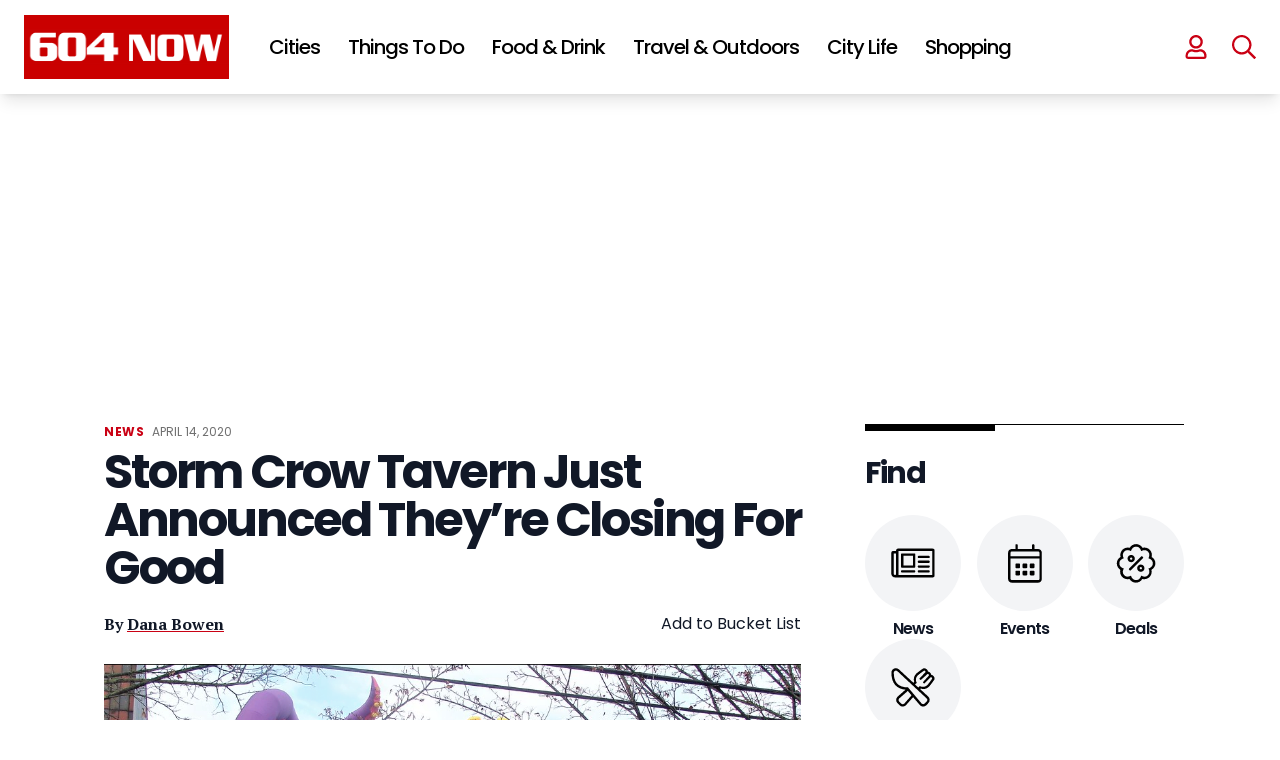

--- FILE ---
content_type: text/html; charset=UTF-8
request_url: https://604now.com/vancouver-storm-crow-tavern-closing-for-good/
body_size: 79695
content:
<!DOCTYPE html>
<html lang="en-CA">

<head>
	<meta charset="UTF-8">
	<meta name="viewport" content="width=device-width">
	<link rel="profile" href="https://gmpg.org/xfn/11">
	<link rel="pingback" href="https://604now.com/xmlrpc.php">
	<link rel="preconnect" href="https://fonts.googleapis.com">
	<link rel="preconnect" href="https://fonts.gstatic.com" crossorigin>
	<link href="https://fonts.googleapis.com/css2?family=PT+Serif:wght@400;700&family=Poppins:wght@400;500;600;700" rel="stylesheet">
	<link rel="icon" href="https://604now.com/wp-content/themes/604now2022/img/favicon-150x150.png" sizes="32x32" />
	<link rel="icon" href="https://604now.com/wp-content/themes/604now2022/img/favicon-300x300.png" sizes="192x192" />
	<link rel="apple-touch-icon" href="https://604now.com/wp-content/themes/604now2022/img/favicon-300x300.png" />
	<meta name="msapplication-TileImage" content="https://604now.com/wp-content/themes/604now2022/img/favicon-300x300.png" />
	<link rel="stylesheet" href="https://cdn.jsdelivr.net/npm/swiper@8/swiper-bundle.min.css" />
	<script src="https://cdn.jsdelivr.net/npm/swiper@8/swiper-bundle.min.js"></script>
	<link rel="stylesheet" href="https://cdnjs.cloudflare.com/ajax/libs/font-awesome/6.1.1/css/all.min.css" integrity="sha512-KfkfwYDsLkIlwQp6LFnl8zNdLGxu9YAA1QvwINks4PhcElQSvqcyVLLD9aMhXd13uQjoXtEKNosOWaZqXgel0g==" crossorigin="anonymous" referrerpolicy="no-referrer" />
	<script>
	(function(w, d, t, h, s, n) {
		w.FlodeskObject = n;
		var fn = function() {
		(w[n].q = w[n].q || []).push(arguments);
		};
		w[n] = w[n] || fn;
		var f = d.getElementsByTagName(t)[0];
		var v = '?v=' + Math.floor(new Date().getTime() / (120 * 1000)) * 60;
		var sm = d.createElement(t);
		sm.async = true;
		sm.type = 'module';
		sm.src = h + s + '.mjs' + v;
		f.parentNode.insertBefore(sm, f);
		var sn = d.createElement(t);
		sn.async = true;
		sn.noModule = true;
		sn.src = h + s + '.js' + v;
		f.parentNode.insertBefore(sn, f);
	})(window, document, 'script', 'https://assets.flodesk.com', '/universal', 'fd');
	</script>
	<script data-no-optimize="1" data-cfasync="false">!function(){"use strict";const t={adt_ei:{identityApiKey:"plainText",source:"url",type:"plaintext",priority:1},adt_eih:{identityApiKey:"sha256",source:"urlh",type:"hashed",priority:2},sh_kit:{identityApiKey:"sha256",source:"urlhck",type:"hashed",priority:3}},e=Object.keys(t);function i(t){const e=t.match(/((?=([a-z0-9._!#$%+^&*()[\]<>-]+))\2@[a-z0-9._-]+\.[a-z0-9._-]+)/gi);return e?e[0]:""}function n(t){return i(a(t.toLowerCase()))}function a(t){return t.replace(/\s/g,"")}function o(t,e){const i=new URL(e);t.forEach(t=>i.searchParams.delete(t)),history.replaceState(null,"",i.toString())}var r={checkEmail:i,validateEmail:n,trimInput:a,removeQueryParamsAndUpdateHistory:o,detectEmails:async function(){const i=new URL(window.location.href),a=i.searchParams;let r=null;const c=Object.entries(t).sort(([,t],[,e])=>t.priority-e.priority).map(([t])=>t);for(const e of c){const i=a.get(e),o=t[e];if(!i||!o)continue;const c=decodeURIComponent(i),d="plaintext"===o.type&&n(c),s="hashed"===o.type&&c;if(d||s){r={value:c,config:o};break}}if(r){const{value:t,config:e}=r;window.adthrive=window.adthrive||{},window.adthrive.cmd=window.adthrive.cmd||[],window.adthrive.cmd.push((function(){window.adthrive.identityApi({source:e.source,[e.identityApiKey]:t},({success:i,data:n})=>{i?window.adthrive.log("info","Plugin","detectEmails",`Identity API called with ${e.type} email: ${t}`,n):window.adthrive.log("warning","Plugin","detectEmails",`Failed to call Identity API with ${e.type} email: ${t}`,n)})}))}o(e,i)},cb:"adthrive"};const{detectEmails:c,cb:d}=r;c()}();
</script><meta name='robots' content='index, follow, max-image-preview:large, max-snippet:-1, max-video-preview:-1' />
<style data-no-optimize="1" data-cfasync="false">
	.adthrive-ad {
		margin-top: 10px;
		margin-bottom: 10px;
		text-align: center;
		overflow-x: visible;
		clear: both;
		line-height: 0;
	}
	body:not(.wp-custom-logo) .adthrive-sidebar.adthrive-stuck {
  margin-top: 105px;
}

body.search.adthrive-content {
    flex: 0 0 100%;
}

.stories-template-default .adthrive-content {
min-height: 90px!important;
}

.adthrive-device-desktop #page {
overflow-x: unset!important;
}

body.adthrive-device-desktop .adthrive-header {
min-height: 280px !important;
}</style>
<script data-no-optimize="1" data-cfasync="false">
	window.adthriveCLS = {
		enabledLocations: ['Content', 'Recipe'],
		injectedSlots: [],
		injectedFromPlugin: true,
		branch: 'b92fea4',bucket: 'prod',			};
	window.adthriveCLS.siteAds = {"betaTester":false,"targeting":[{"value":"5fc548d435e8c2851ce0e92c","key":"siteId"},{"value":"6233884d6d97c1708848e0c2","key":"organizationId"},{"value":"604 Now","key":"siteName"},{"value":"AdThrive Edge","key":"service"},{"value":"on","key":"bidding"},{"value":["Travel","Food","Entertainment","News"],"key":"verticals"}],"siteUrl":"https://www.604now.com","siteId":"5fc548d435e8c2851ce0e92c","siteName":"604 Now","breakpoints":{"tablet":768,"desktop":1024},"cloudflare":null,"adUnits":[{"sequence":null,"thirdPartyAdUnitName":null,"targeting":[{"value":["Header"],"key":"location"}],"devices":["desktop","tablet"],"name":"Header","sticky":false,"location":"Header","dynamic":{"pageSelector":"body:not(.postid-156292):not(.antialiased):not(.postid-112863):not(.postid-175615)","spacing":0,"max":1,"lazyMax":null,"enable":true,"lazy":false,"elementSelector":"#header","skip":0,"classNames":[],"position":"afterend","every":1,"enabled":true},"stickyOverlapSelector":"","adSizes":[[728,90],[320,50],[468,60],[970,90],[1,1],[320,100],[970,250],[300,50],[728,250]],"priority":399,"autosize":true},{"sequence":null,"thirdPartyAdUnitName":null,"targeting":[{"value":["Header"],"key":"location"}],"devices":["desktop","tablet"],"name":"Header","sticky":false,"location":"Header","dynamic":{"pageSelector":"body:not(.postid-156292):not(.postid-122156):not(.postid-201907):not(.postid-112863):not(.postid-175615)","spacing":0,"max":1,"lazyMax":null,"enable":true,"lazy":false,"elementSelector":"main","skip":0,"classNames":[],"position":"afterbegin","every":1,"enabled":true},"stickyOverlapSelector":"","adSizes":[[728,90],[320,50],[468,60],[970,90],[1,1],[320,100],[970,250],[300,50],[728,250]],"priority":399,"autosize":true},{"sequence":1,"thirdPartyAdUnitName":null,"targeting":[{"value":["Sidebar"],"key":"location"}],"devices":["desktop"],"name":"Sidebar_1","sticky":false,"location":"Sidebar","dynamic":{"pageSelector":"body:not(.antialiased)","spacing":0,"max":1,"lazyMax":null,"enable":true,"lazy":false,"elementSelector":".sidebar > *","skip":0,"classNames":[],"position":"beforebegin","every":1,"enabled":true},"stickyOverlapSelector":"","adSizes":[[160,600],[336,280],[320,50],[300,600],[250,250],[1,1],[320,100],[300,1050],[300,50],[300,420],[300,250]],"priority":299,"autosize":true},{"sequence":9,"thirdPartyAdUnitName":null,"targeting":[{"value":["Sidebar"],"key":"location"},{"value":true,"key":"sticky"}],"devices":["desktop"],"name":"Sidebar_9","sticky":true,"location":"Sidebar","dynamic":{"pageSelector":"body:not(.antialiased)","spacing":0,"max":1,"lazyMax":null,"enable":true,"lazy":false,"elementSelector":"#sidebar1 > #sjnow_popular_posts_widget-4","skip":0,"classNames":[],"position":"beforeend","every":1,"enabled":true},"stickyOverlapSelector":".site--footer","adSizes":[[160,600],[336,280],[320,50],[300,600],[250,250],[1,1],[320,100],[300,1050],[300,50],[300,420],[300,250]],"priority":291,"autosize":true},{"sequence":1,"thirdPartyAdUnitName":null,"targeting":[{"value":["Sidebar"],"key":"location"}],"devices":["desktop"],"name":"Sidebar_1","sticky":false,"location":"Sidebar","dynamic":{"pageSelector":"body.single-tribe_events","spacing":0,"max":1,"lazyMax":null,"enable":true,"lazy":false,"elementSelector":"div[class=\"pl-4 pr-6 py-6 sm:pl-6 lg:pl-8 xl:pl-0\"]","skip":0,"classNames":[],"position":"afterbegin","every":1,"enabled":true},"stickyOverlapSelector":"","adSizes":[[160,600],[336,280],[320,50],[300,600],[250,250],[1,1],[320,100],[300,1050],[300,50],[300,420],[300,250]],"priority":299,"autosize":true},{"sequence":9,"thirdPartyAdUnitName":null,"targeting":[{"value":["Sidebar"],"key":"location"},{"value":true,"key":"sticky"}],"devices":["desktop"],"name":"Sidebar_9","sticky":true,"location":"Sidebar","dynamic":{"pageSelector":"body.single-tribe_events, body.single:not(.postid-112863):not(.postid-175615)","spacing":0,"max":1,"lazyMax":null,"enable":true,"lazy":false,"elementSelector":"div[class=\"pl-4 pr-6 py-6 sm:pl-6 lg:pl-8 xl:pl-0\"],\naside.hidden","skip":0,"classNames":[],"position":"beforeend","every":1,"enabled":true},"stickyOverlapSelector":".site--footer ","adSizes":[[160,600],[336,280],[320,50],[300,600],[250,250],[1,1],[320,100],[300,1050],[300,50],[300,420],[300,250]],"priority":291,"autosize":true},{"sequence":null,"thirdPartyAdUnitName":null,"targeting":[{"value":["Content"],"key":"location"}],"devices":["desktop"],"name":"Content","sticky":false,"location":"Content","dynamic":{"pageSelector":"body.home:not(.antialiased)","spacing":0,"max":2,"lazyMax":null,"enable":true,"lazy":false,"elementSelector":"#main > div","skip":1,"classNames":[],"position":"afterend","every":2,"enabled":true},"stickyOverlapSelector":"","adSizes":[[728,90],[336,280],[320,50],[468,60],[970,90],[250,250],[1,1],[320,100],[970,250],[1,2],[300,50],[300,300],[552,334],[728,250],[300,250]],"priority":199,"autosize":true},{"sequence":null,"thirdPartyAdUnitName":null,"targeting":[{"value":["Content"],"key":"location"}],"devices":["tablet","phone"],"name":"Content","sticky":false,"location":"Content","dynamic":{"pageSelector":"body.home:not(.antialiased)","spacing":0,"max":3,"lazyMax":null,"enable":true,"lazy":false,"elementSelector":"#main > div","skip":1,"classNames":[],"position":"afterend","every":2,"enabled":true},"stickyOverlapSelector":"","adSizes":[[728,90],[336,280],[320,50],[468,60],[970,90],[250,250],[1,1],[320,100],[970,250],[1,2],[300,50],[300,300],[552,334],[728,250],[300,250]],"priority":199,"autosize":true},{"sequence":null,"thirdPartyAdUnitName":null,"targeting":[{"value":["Content"],"key":"location"}],"devices":["desktop","phone","tablet"],"name":"Content","sticky":false,"location":"Content","dynamic":{"pageSelector":"body.single:not(.postid-156292):not(.postid-112863):not(.postid-175615), body.page:not(.home)","spacing":0,"max":5,"lazyMax":94,"enable":true,"lazy":true,"elementSelector":".entry-content > *:not(h2):not(h3), .tribe-events-content > *:not(h2):not(h3)","skip":2,"classNames":[],"position":"afterend","every":1,"enabled":true},"stickyOverlapSelector":"","adSizes":[[728,90],[336,280],[320,50],[468,60],[970,90],[250,250],[1,1],[320,100],[970,250],[1,2],[300,50],[300,300],[552,334],[728,250],[300,250]],"priority":199,"autosize":true},{"sequence":null,"thirdPartyAdUnitName":null,"targeting":[{"value":["Content"],"key":"location"}],"devices":["desktop"],"name":"Content","sticky":false,"location":"Content","dynamic":{"pageSelector":"body.post-type-archive-tribe_events:not(.antialiased)","spacing":0,"max":2,"lazyMax":null,"enable":true,"lazy":false,"elementSelector":".tribe-events-calendar-list > div","skip":1,"classNames":[],"position":"afterend","every":1,"enabled":true},"stickyOverlapSelector":"","adSizes":[[728,90],[336,280],[320,50],[468,60],[970,90],[250,250],[1,1],[320,100],[970,250],[1,2],[300,50],[300,300],[552,334],[728,250],[300,250]],"priority":199,"autosize":true},{"sequence":null,"thirdPartyAdUnitName":null,"targeting":[{"value":["Content"],"key":"location"}],"devices":["tablet","phone"],"name":"Content","sticky":false,"location":"Content","dynamic":{"pageSelector":"body.post-type-archive-tribe_events:not(.antialiased)","spacing":0,"max":3,"lazyMax":null,"enable":true,"lazy":false,"elementSelector":".tribe-events-calendar-list > div","skip":1,"classNames":[],"position":"afterend","every":1,"enabled":true},"stickyOverlapSelector":"","adSizes":[[728,90],[336,280],[320,50],[468,60],[970,90],[250,250],[1,1],[320,100],[970,250],[1,2],[300,50],[300,300],[552,334],[728,250],[300,250]],"priority":199,"autosize":true},{"sequence":null,"thirdPartyAdUnitName":null,"targeting":[{"value":["Content"],"key":"location"}],"devices":["phone"],"name":"Content","sticky":false,"location":"Content","dynamic":{"pageSelector":"body.search:not(.antialiased)","spacing":0,"max":3,"lazyMax":null,"enable":true,"lazy":false,"elementSelector":"#main .each-post","skip":1,"classNames":[],"position":"afterend","every":2,"enabled":true},"stickyOverlapSelector":"","adSizes":[[728,90],[336,280],[320,50],[468,60],[970,90],[250,250],[1,1],[320,100],[970,250],[1,2],[300,50],[300,300],[552,334],[728,250],[300,250]],"priority":199,"autosize":true},{"sequence":null,"thirdPartyAdUnitName":null,"targeting":[{"value":["Content"],"key":"location"}],"devices":["desktop"],"name":"Content","sticky":false,"location":"Content","dynamic":{"pageSelector":"body:not(.antialiased)","spacing":10,"max":2,"lazyMax":null,"enable":true,"lazy":false,"elementSelector":".custom-story-ad","skip":0,"classNames":[],"position":"afterbegin","every":1,"enabled":true},"stickyOverlapSelector":"","adSizes":[[728,90],[336,280],[320,50],[468,60],[970,90],[250,250],[1,1],[320,100],[970,250],[1,2],[300,50],[300,300],[552,334],[728,250],[300,250]],"priority":199,"autosize":false},{"sequence":2,"thirdPartyAdUnitName":null,"targeting":[{"value":["Recipe"],"key":"location"}],"devices":["phone","tablet","desktop"],"name":"Recipe_2","sticky":false,"location":"Recipe","dynamic":{"pageSelector":"body:not(.antialiased)","spacing":0,"max":3,"lazyMax":null,"enable":true,"lazy":false,"elementSelector":".at-custom-ad","skip":0,"classNames":[],"position":"afterbegin","every":1,"enabled":true},"stickyOverlapSelector":"","adSizes":[[300,250]],"priority":-102,"autosize":true},{"sequence":null,"thirdPartyAdUnitName":null,"targeting":[{"value":["Below Post"],"key":"location"}],"devices":["desktop"],"name":"Below_Post","sticky":false,"location":"Below Post","dynamic":{"pageSelector":"","spacing":0,"max":0,"lazyMax":1,"enable":true,"lazy":true,"elementSelector":".entry-content","skip":0,"classNames":[],"position":"afterend","every":1,"enabled":true},"stickyOverlapSelector":"","adSizes":[[728,90],[336,280],[320,50],[468,60],[250,250],[1,1],[320,100],[970,250],[728,250],[300,250]],"priority":99,"autosize":true},{"sequence":null,"thirdPartyAdUnitName":null,"targeting":[{"value":["Footer"],"key":"location"},{"value":true,"key":"sticky"}],"devices":["tablet","phone","desktop"],"name":"Footer","sticky":true,"location":"Footer","dynamic":{"pageSelector":"body:not(.postid-156292):not(.postid-201907):not(.postid-112863):not(.postid-175615)","spacing":0,"max":1,"lazyMax":null,"enable":true,"lazy":false,"elementSelector":"body","skip":0,"classNames":[],"position":"beforeend","every":1,"enabled":true},"stickyOverlapSelector":"","adSizes":[[320,50],[320,100],[728,90],[970,90],[468,60],[1,1],[300,50]],"priority":-1,"autosize":true},{"sequence":2,"thirdPartyAdUnitName":null,"targeting":[{"value":["Header"],"key":"location"}],"devices":["desktop"],"name":"Header_2","sticky":false,"location":"Header","dynamic":{"pageSelector":"body.post-type-archive-tribe_events.antialiased","spacing":0,"max":1,"lazyMax":null,"enable":true,"lazy":false,"elementSelector":".tribe-events-calendar-list","skip":0,"classNames":[],"position":"beforebegin","every":1,"enabled":true},"stickyOverlapSelector":"","adSizes":[[728,250],[970,250]],"priority":398,"autosize":false},{"sequence":2,"thirdPartyAdUnitName":null,"targeting":[{"value":["Header"],"key":"location"}],"devices":["tablet"],"name":"Header_2","sticky":false,"location":"Header","dynamic":{"pageSelector":"body.post-type-archive-tribe_events.antialiased","spacing":0,"max":1,"lazyMax":null,"enable":true,"lazy":false,"elementSelector":".tribe-events-calendar-list","skip":0,"classNames":[],"position":"beforebegin","every":1,"enabled":true},"stickyOverlapSelector":"","adSizes":[[728,250]],"priority":398,"autosize":false},{"sequence":1,"thirdPartyAdUnitName":null,"targeting":[{"value":["Below Post"],"key":"location"}],"devices":["phone"],"name":"Below_Post_1","sticky":false,"location":"Below Post","dynamic":{"pageSelector":"body.post-type-archive-tribe_events.antialiased","spacing":0,"max":1,"lazyMax":null,"enable":true,"lazy":false,"elementSelector":".tribe-events-calendar-list","skip":0,"classNames":[],"position":"beforebegin","every":1,"enabled":true},"stickyOverlapSelector":"","adSizes":[[250,250],[300,250],[300,300]],"priority":99,"autosize":false}],"adDensityLayout":{"mobile":{"adDensity":0.24,"onePerViewport":false},"pageOverrides":[{"mobile":{"adDensity":0.3,"onePerViewport":false},"note":null,"pageSelector":"body.home, body.search","desktop":{"adDensity":0.3,"onePerViewport":false}}],"desktop":{"adDensity":0.2,"onePerViewport":false}},"adDensityEnabled":true,"siteExperiments":[],"adTypes":{"sponsorTileDesktop":true,"interscrollerDesktop":true,"nativeBelowPostDesktop":true,"miniscroller":true,"largeFormatsMobile":true,"nativeMobileContent":true,"inRecipeRecommendationMobile":true,"nativeMobileRecipe":true,"sponsorTileMobile":true,"expandableCatalogAdsMobile":true,"frameAdsMobile":true,"outstreamMobile":true,"nativeHeaderMobile":true,"frameAdsDesktop":true,"inRecipeRecommendationDesktop":true,"expandableFooterDesktop":true,"nativeDesktopContent":true,"outstreamDesktop":true,"animatedFooter":true,"skylineHeader":true,"expandableFooter":true,"nativeDesktopSidebar":true,"videoFootersMobile":true,"videoFootersDesktop":true,"interscroller":true,"nativeDesktopRecipe":true,"nativeHeaderDesktop":true,"nativeBelowPostMobile":true,"expandableCatalogAdsDesktop":true,"largeFormatsDesktop":true},"adOptions":{"theTradeDesk":true,"rtbhouse":true,"undertone":true,"sidebarConfig":{"dynamicStickySidebar":{"minHeight":1800,"enabled":true,"blockedSelectors":[]}},"footerCloseButton":true,"teads":true,"seedtag":true,"pmp":true,"thirtyThreeAcross":true,"sharethrough":true,"optimizeVideoPlayersForEarnings":true,"removeVideoTitleWrapper":true,"pubMatic":true,"infiniteScroll":false,"longerVideoAdPod":true,"yahoossp":true,"spa":false,"stickyContainerConfig":{"recipeDesktop":{"minHeight":null,"enabled":false},"blockedSelectors":[],"stickyHeaderSelectors":[],"content":{"minHeight":null,"enabled":false},"recipeMobile":{"minHeight":null,"enabled":false}},"sonobi":true,"gatedPrint":{"siteEmailServiceProviderId":null,"defaultOptIn":false,"enabled":false,"newsletterPromptEnabled":false},"yieldmo":true,"footerSelector":"","amazonUAM":true,"gamMCMEnabled":true,"gamMCMChildNetworkCode":"101130530","rubicon":true,"conversant":true,"openx":true,"customCreativeEnabled":true,"mobileHeaderHeight":1,"secColor":"#000000","unruly":true,"mediaGrid":true,"bRealTime":true,"adInViewTime":null,"gumgum":true,"comscoreFooter":true,"desktopInterstitial":true,"amx":true,"footerCloseButtonDesktop":false,"ozone":true,"isAutoOptimized":true,"adform":true,"comscoreTAL":true,"targetaff":false,"bgColor":"#FFFFFF","advancePlaylistOptions":{"playlistPlayer":{"enabled":true},"relatedPlayer":{"enabled":true,"applyToFirst":true}},"kargo":true,"liveRampATS":true,"footerCloseButtonMobile":false,"interstitialBlockedPageSelectors":"","prioritizeShorterVideoAds":true,"allowSmallerAdSizes":true,"comscore":"General","blis":true,"wakeLock":{"desktopEnabled":true,"mobileValue":15,"mobileEnabled":true,"desktopValue":30},"mobileInterstitial":true,"tripleLift":true,"sensitiveCategories":["alc","ast","cbd","conl","cosm","dat","drg","gamc","gamv","pol","rel","sst","ssr","srh","ske","tob","wtl"],"liveRamp":true,"adthriveEmailIdentity":true,"criteo":true,"nativo":true,"infiniteScrollOptions":{"selector":"","heightThreshold":0},"siteAttributes":{"mobileHeaderSelectors":[],"desktopHeaderSelectors":[]},"dynamicContentSlotLazyLoading":true,"clsOptimizedAds":true,"ogury":true,"verticals":["Travel","Food","Entertainment","News"],"inImage":false,"stackadapt":true,"usCMP":{"enabled":false,"regions":[]},"advancePlaylist":true,"medianet":true,"delayLoading":true,"inImageZone":null,"appNexus":true,"rise":true,"liveRampId":"","infiniteScrollRefresh":false,"indexExchange":true},"siteAdsProfiles":[],"thirdPartySiteConfig":{"partners":{"discounts":[]}},"featureRollouts":{"disable-kargo-spotlight":{"featureRolloutId":45,"data":{"pct_enabled":90},"enabled":true}},"videoPlayers":{"contextual":{"autoplayCollapsibleEnabled":true,"overrideEmbedLocation":false,"defaultPlayerType":"collapse"},"videoEmbed":"wordpress","footerSelector":"","contentSpecificPlaylists":[],"players":[{"devices":["desktop","mobile"],"description":"","id":4070689,"title":"Stationary related player - desktop and mobile","type":"stationaryRelated","enabled":true,"playerId":"jiiVN7WS"},{"playlistId":"","pageSelector":"","devices":["mobile"],"mobileLocation":"top-center","description":"","skip":0,"title":"Sticky related player - mobile","type":"stickyRelated","enabled":true,"elementSelector":".text-wrapper p","id":4070691,"position":"afterend","saveVideoCloseState":false,"shuffle":false,"mobileHeaderSelector":"#inner-header","playerId":"jiiVN7WS"},{"playlistId":"T28OMKMs","pageSelector":"body.single","devices":["desktop"],"description":"","skip":0,"title":"","type":"stickyPlaylist","enabled":true,"footerSelector":"","elementSelector":".at-custom-video, .entry-content > p","id":4070692,"position":"afterend","saveVideoCloseState":false,"shuffle":true,"mobileHeaderSelector":null,"playerId":"tm6AOaT2"},{"pageSelector":"","devices":["desktop"],"description":"","elementSelector":".text-wrapper p","skip":0,"id":4070690,"position":"afterend","title":"Sticky related player - desktop","type":"stickyRelated","enabled":true,"playerId":"jiiVN7WS"},{"playlistId":"T28OMKMs","pageSelector":"body.single","devices":["mobile"],"mobileLocation":"top-center","description":"","skip":0,"title":"","type":"stickyPlaylist","enabled":true,"footerSelector":"","elementSelector":".at-custom-video, .entry-content > p","id":4070693,"position":"afterend","saveVideoCloseState":false,"shuffle":true,"mobileHeaderSelector":"#inner-header","playerId":"tm6AOaT2"}],"partners":{"theTradeDesk":true,"unruly":true,"mediaGrid":true,"undertone":true,"gumgum":true,"seedtag":true,"amx":true,"ozone":true,"adform":true,"pmp":true,"kargo":true,"connatix":true,"stickyOutstream":{"desktop":{"enabled":true},"blockedPageSelectors":"body.archive, body.postid-112863, body.postid-175615","mobileLocation":"bottom-right","allowOnHomepage":true,"mobile":{"enabled":true},"saveVideoCloseState":false,"mobileHeaderSelector":"","allowForPageWithStickyPlayer":{"enabled":true}},"sharethrough":true,"blis":true,"tripleLift":true,"pubMatic":true,"criteo":true,"yahoossp":true,"nativo":true,"stackadapt":true,"yieldmo":true,"amazonUAM":true,"medianet":true,"rubicon":true,"appNexus":true,"rise":true,"openx":true,"indexExchange":true}}};</script>

<script data-no-optimize="1" data-cfasync="false">
(function(w, d) {
	w.adthrive = w.adthrive || {};
	w.adthrive.cmd = w.adthrive.cmd || [];
	w.adthrive.plugin = 'adthrive-ads-3.8.0';
	w.adthrive.host = 'ads.adthrive.com';
	w.adthrive.integration = 'plugin';

	var commitParam = (w.adthriveCLS && w.adthriveCLS.bucket !== 'prod' && w.adthriveCLS.branch) ? '&commit=' + w.adthriveCLS.branch : '';

	var s = d.createElement('script');
	s.async = true;
	s.referrerpolicy='no-referrer-when-downgrade';
	s.src = 'https://' + w.adthrive.host + '/sites/5fc548d435e8c2851ce0e92c/ads.min.js?referrer=' + w.encodeURIComponent(w.location.href) + commitParam + '&cb=' + (Math.floor(Math.random() * 100) + 1) + '';
	var n = d.getElementsByTagName('script')[0];
	n.parentNode.insertBefore(s, n);
})(window, document);
</script>
<link rel="dns-prefetch" href="https://ads.adthrive.com/"><link rel="preconnect" href="https://ads.adthrive.com/"><link rel="preconnect" href="https://ads.adthrive.com/" crossorigin>
	<!-- This site is optimized with the Yoast SEO plugin v23.5 - https://yoast.com/wordpress/plugins/seo/ -->
	<title>Storm Crow Tavern Just Announced They&#039;re Closing For Good</title>
	<meta name="description" content="Vancouver&#039;s Storm Crow Tavern announced Tuesday they will not be reopening their doors after the pandemic, as the location was already on shaky grounds." />
	<link rel="canonical" href="https://604now.com/vancouver-storm-crow-tavern-closing-for-good/" />
	<meta property="og:locale" content="en_US" />
	<meta property="og:type" content="article" />
	<meta property="og:title" content="Storm Crow Tavern Just Announced They&#039;re Closing For Good" />
	<meta property="og:description" content="Vancouver&#039;s Storm Crow Tavern announced Tuesday they will not be reopening their doors after the pandemic, as the location was already on shaky grounds." />
	<meta property="og:url" content="https://604now.com/vancouver-storm-crow-tavern-closing-for-good/" />
	<meta property="og:site_name" content="604 Now" />
	<meta property="article:publisher" content="https://www.facebook.com/604Now" />
	<meta property="article:published_time" content="2020-04-14T20:04:10+00:00" />
	<meta property="article:modified_time" content="2020-04-14T20:39:13+00:00" />
	<meta property="og:image" content="https://604now.com/wp-content/uploads/2020/04/Storm-Crow-Tavern.png" />
	<meta property="og:image:width" content="1023" />
	<meta property="og:image:height" content="640" />
	<meta property="og:image:type" content="image/png" />
	<meta name="author" content="Dana Bowen" />
	<meta name="twitter:card" content="summary_large_image" />
	<meta name="twitter:title" content="Storm Crow Tavern Just Announced They&#039;re Closing For Good" />
	<meta name="twitter:creator" content="@604Now" />
	<meta name="twitter:site" content="@604Now" />
	<meta name="twitter:label1" content="Written by" />
	<meta name="twitter:data1" content="Dana Bowen" />
	<meta name="twitter:label2" content="Est. reading time" />
	<meta name="twitter:data2" content="1 minute" />
	<script type="application/ld+json" class="yoast-schema-graph">{"@context":"https://schema.org","@graph":[{"@type":"Article","@id":"https://604now.com/vancouver-storm-crow-tavern-closing-for-good/#article","isPartOf":{"@id":"https://604now.com/vancouver-storm-crow-tavern-closing-for-good/"},"author":{"name":"Dana Bowen","@id":"https://604now.com/#/schema/person/5199cbe13bad09301f0776a22005679e"},"headline":"Storm Crow Tavern Just Announced They&#8217;re Closing For Good","datePublished":"2020-04-14T20:04:10+00:00","dateModified":"2020-04-14T20:39:13+00:00","mainEntityOfPage":{"@id":"https://604now.com/vancouver-storm-crow-tavern-closing-for-good/"},"wordCount":231,"commentCount":0,"publisher":{"@id":"https://604now.com/#organization"},"image":{"@id":"https://604now.com/vancouver-storm-crow-tavern-closing-for-good/#primaryimage"},"thumbnailUrl":"https://604now.com/wp-content/uploads/2020/04/Storm-Crow-Tavern.png","keywords":["news"],"articleSection":["News"],"inLanguage":"en-CA","potentialAction":[{"@type":"CommentAction","name":"Comment","target":["https://604now.com/vancouver-storm-crow-tavern-closing-for-good/#respond"]}],"copyrightYear":"2020","copyrightHolder":{"@id":"https://604now.com/#organization"}},{"@type":"WebPage","@id":"https://604now.com/vancouver-storm-crow-tavern-closing-for-good/","url":"https://604now.com/vancouver-storm-crow-tavern-closing-for-good/","name":"Storm Crow Tavern Just Announced They're Closing For Good","isPartOf":{"@id":"https://604now.com/#website"},"primaryImageOfPage":{"@id":"https://604now.com/vancouver-storm-crow-tavern-closing-for-good/#primaryimage"},"image":{"@id":"https://604now.com/vancouver-storm-crow-tavern-closing-for-good/#primaryimage"},"thumbnailUrl":"https://604now.com/wp-content/uploads/2020/04/Storm-Crow-Tavern.png","datePublished":"2020-04-14T20:04:10+00:00","dateModified":"2020-04-14T20:39:13+00:00","description":"Vancouver's Storm Crow Tavern announced Tuesday they will not be reopening their doors after the pandemic, as the location was already on shaky grounds.","breadcrumb":{"@id":"https://604now.com/vancouver-storm-crow-tavern-closing-for-good/#breadcrumb"},"inLanguage":"en-CA","potentialAction":[{"@type":"ReadAction","target":["https://604now.com/vancouver-storm-crow-tavern-closing-for-good/"]}]},{"@type":"ImageObject","inLanguage":"en-CA","@id":"https://604now.com/vancouver-storm-crow-tavern-closing-for-good/#primaryimage","url":"https://604now.com/wp-content/uploads/2020/04/Storm-Crow-Tavern.png","contentUrl":"https://604now.com/wp-content/uploads/2020/04/Storm-Crow-Tavern.png","width":1023,"height":640,"caption":"Photo: knightbefore_99 / Flickr"},{"@type":"BreadcrumbList","@id":"https://604now.com/vancouver-storm-crow-tavern-closing-for-good/#breadcrumb","itemListElement":[{"@type":"ListItem","position":1,"name":"Home","item":"https://604now.com/"},{"@type":"ListItem","position":2,"name":"Storm Crow Tavern Just Announced They&#8217;re Closing For Good"}]},{"@type":"WebSite","@id":"https://604now.com/#website","url":"https://604now.com/","name":"604 Now","description":"Everything about Vancouver - News, Events, Food, Concerts","publisher":{"@id":"https://604now.com/#organization"},"potentialAction":[{"@type":"SearchAction","target":{"@type":"EntryPoint","urlTemplate":"https://604now.com/?s={search_term_string}"},"query-input":{"@type":"PropertyValueSpecification","valueRequired":true,"valueName":"search_term_string"}}],"inLanguage":"en-CA"},{"@type":"Organization","@id":"https://604now.com/#organization","name":"604 Now","url":"https://604now.com/","logo":{"@type":"ImageObject","inLanguage":"en-CA","@id":"https://604now.com/#/schema/logo/image/","url":"https://604now.com/wp-content/uploads/2010/12/Horizontal2017-Final-YouTube.png","contentUrl":"https://604now.com/wp-content/uploads/2010/12/Horizontal2017-Final-YouTube.png","width":2408,"height":1054,"caption":"604 Now"},"image":{"@id":"https://604now.com/#/schema/logo/image/"},"sameAs":["https://www.facebook.com/604Now","https://x.com/604Now","https://www.instagram.com/604now/","https://www.pinterest.com/604now/","https://www.youtube.com/The604Now"]},{"@type":"Person","@id":"https://604now.com/#/schema/person/5199cbe13bad09301f0776a22005679e","name":"Dana Bowen","image":{"@type":"ImageObject","inLanguage":"en-CA","@id":"https://604now.com/#/schema/person/image/","url":"https://secure.gravatar.com/avatar/df4dc03f6b52dbf94ff49941d504f151?s=96&d=mm&r=g","contentUrl":"https://secure.gravatar.com/avatar/df4dc03f6b52dbf94ff49941d504f151?s=96&d=mm&r=g","caption":"Dana Bowen"},"description":"Dana Bowen is a born-and-raised Vancouverite, reporting on News and Events. Prior to 604 Now, Dana reported on arts and culture in Yellowknife, N.W.T.","url":"https://604now.com/author/danabowen/"}]}</script>
	<!-- / Yoast SEO plugin. -->


<link rel='dns-prefetch' href='//unpkg.com' />
<link rel="alternate" type="application/rss+xml" title="604 Now &raquo; Storm Crow Tavern Just Announced They&#8217;re Closing For Good Comments Feed" href="https://604now.com/vancouver-storm-crow-tavern-closing-for-good/feed/" />
<link rel='stylesheet' id='litespeed-cache-dummy-css' href='https://604now.com/wp-content/plugins/litespeed-cache/assets/css/litespeed-dummy.css?ver=6.4.7' type='text/css' media='all' />
<link rel='stylesheet' id='tribe-events-pro-mini-calendar-block-styles-css' href='https://604now.com/wp-content/plugins/events-calendar-pro/src/resources/css/tribe-events-pro-mini-calendar-block.min.css?ver=7.3.1' type='text/css' media='all' />
<style id='global-styles-inline-css' type='text/css'>
body{--wp--preset--color--black: #000000;--wp--preset--color--cyan-bluish-gray: #abb8c3;--wp--preset--color--white: #ffffff;--wp--preset--color--pale-pink: #f78da7;--wp--preset--color--vivid-red: #cf2e2e;--wp--preset--color--luminous-vivid-orange: #ff6900;--wp--preset--color--luminous-vivid-amber: #fcb900;--wp--preset--color--light-green-cyan: #7bdcb5;--wp--preset--color--vivid-green-cyan: #00d084;--wp--preset--color--pale-cyan-blue: #8ed1fc;--wp--preset--color--vivid-cyan-blue: #0693e3;--wp--preset--color--vivid-purple: #9b51e0;--wp--preset--color--primary: #0EA5E9;--wp--preset--color--secondary: #14B8A6;--wp--preset--color--dark: #1F2937;--wp--preset--color--light: #F9FAFB;--wp--preset--gradient--vivid-cyan-blue-to-vivid-purple: linear-gradient(135deg,rgba(6,147,227,1) 0%,rgb(155,81,224) 100%);--wp--preset--gradient--light-green-cyan-to-vivid-green-cyan: linear-gradient(135deg,rgb(122,220,180) 0%,rgb(0,208,130) 100%);--wp--preset--gradient--luminous-vivid-amber-to-luminous-vivid-orange: linear-gradient(135deg,rgba(252,185,0,1) 0%,rgba(255,105,0,1) 100%);--wp--preset--gradient--luminous-vivid-orange-to-vivid-red: linear-gradient(135deg,rgba(255,105,0,1) 0%,rgb(207,46,46) 100%);--wp--preset--gradient--very-light-gray-to-cyan-bluish-gray: linear-gradient(135deg,rgb(238,238,238) 0%,rgb(169,184,195) 100%);--wp--preset--gradient--cool-to-warm-spectrum: linear-gradient(135deg,rgb(74,234,220) 0%,rgb(151,120,209) 20%,rgb(207,42,186) 40%,rgb(238,44,130) 60%,rgb(251,105,98) 80%,rgb(254,248,76) 100%);--wp--preset--gradient--blush-light-purple: linear-gradient(135deg,rgb(255,206,236) 0%,rgb(152,150,240) 100%);--wp--preset--gradient--blush-bordeaux: linear-gradient(135deg,rgb(254,205,165) 0%,rgb(254,45,45) 50%,rgb(107,0,62) 100%);--wp--preset--gradient--luminous-dusk: linear-gradient(135deg,rgb(255,203,112) 0%,rgb(199,81,192) 50%,rgb(65,88,208) 100%);--wp--preset--gradient--pale-ocean: linear-gradient(135deg,rgb(255,245,203) 0%,rgb(182,227,212) 50%,rgb(51,167,181) 100%);--wp--preset--gradient--electric-grass: linear-gradient(135deg,rgb(202,248,128) 0%,rgb(113,206,126) 100%);--wp--preset--gradient--midnight: linear-gradient(135deg,rgb(2,3,129) 0%,rgb(40,116,252) 100%);--wp--preset--font-size--small: 0.875rem;--wp--preset--font-size--medium: 20px;--wp--preset--font-size--large: 1.125rem;--wp--preset--font-size--x-large: 42px;--wp--preset--font-size--regular: 1.5rem;--wp--preset--font-size--xl: 1.25rem;--wp--preset--font-size--xxl: 1.5rem;--wp--preset--font-size--xxxl: 1.875rem;--wp--preset--spacing--20: 0.44rem;--wp--preset--spacing--30: 0.67rem;--wp--preset--spacing--40: 1rem;--wp--preset--spacing--50: 1.5rem;--wp--preset--spacing--60: 2.25rem;--wp--preset--spacing--70: 3.38rem;--wp--preset--spacing--80: 5.06rem;--wp--preset--shadow--natural: 6px 6px 9px rgba(0, 0, 0, 0.2);--wp--preset--shadow--deep: 12px 12px 50px rgba(0, 0, 0, 0.4);--wp--preset--shadow--sharp: 6px 6px 0px rgba(0, 0, 0, 0.2);--wp--preset--shadow--outlined: 6px 6px 0px -3px rgba(255, 255, 255, 1), 6px 6px rgba(0, 0, 0, 1);--wp--preset--shadow--crisp: 6px 6px 0px rgba(0, 0, 0, 1);}body { margin: 0;--wp--style--global--content-size: 960px;--wp--style--global--wide-size: 1280px; }.wp-site-blocks > .alignleft { float: left; margin-right: 2em; }.wp-site-blocks > .alignright { float: right; margin-left: 2em; }.wp-site-blocks > .aligncenter { justify-content: center; margin-left: auto; margin-right: auto; }:where(.is-layout-flex){gap: 0.5em;}:where(.is-layout-grid){gap: 0.5em;}body .is-layout-flow > .alignleft{float: left;margin-inline-start: 0;margin-inline-end: 2em;}body .is-layout-flow > .alignright{float: right;margin-inline-start: 2em;margin-inline-end: 0;}body .is-layout-flow > .aligncenter{margin-left: auto !important;margin-right: auto !important;}body .is-layout-constrained > .alignleft{float: left;margin-inline-start: 0;margin-inline-end: 2em;}body .is-layout-constrained > .alignright{float: right;margin-inline-start: 2em;margin-inline-end: 0;}body .is-layout-constrained > .aligncenter{margin-left: auto !important;margin-right: auto !important;}body .is-layout-constrained > :where(:not(.alignleft):not(.alignright):not(.alignfull)){max-width: var(--wp--style--global--content-size);margin-left: auto !important;margin-right: auto !important;}body .is-layout-constrained > .alignwide{max-width: var(--wp--style--global--wide-size);}body .is-layout-flex{display: flex;}body .is-layout-flex{flex-wrap: wrap;align-items: center;}body .is-layout-flex > *{margin: 0;}body .is-layout-grid{display: grid;}body .is-layout-grid > *{margin: 0;}body{padding-top: 0px;padding-right: 0px;padding-bottom: 0px;padding-left: 0px;}a:where(:not(.wp-element-button)){text-decoration: underline;}.wp-element-button, .wp-block-button__link{background-color: #32373c;border-width: 0;color: #fff;font-family: inherit;font-size: inherit;line-height: inherit;padding: calc(0.667em + 2px) calc(1.333em + 2px);text-decoration: none;}.has-black-color{color: var(--wp--preset--color--black) !important;}.has-cyan-bluish-gray-color{color: var(--wp--preset--color--cyan-bluish-gray) !important;}.has-white-color{color: var(--wp--preset--color--white) !important;}.has-pale-pink-color{color: var(--wp--preset--color--pale-pink) !important;}.has-vivid-red-color{color: var(--wp--preset--color--vivid-red) !important;}.has-luminous-vivid-orange-color{color: var(--wp--preset--color--luminous-vivid-orange) !important;}.has-luminous-vivid-amber-color{color: var(--wp--preset--color--luminous-vivid-amber) !important;}.has-light-green-cyan-color{color: var(--wp--preset--color--light-green-cyan) !important;}.has-vivid-green-cyan-color{color: var(--wp--preset--color--vivid-green-cyan) !important;}.has-pale-cyan-blue-color{color: var(--wp--preset--color--pale-cyan-blue) !important;}.has-vivid-cyan-blue-color{color: var(--wp--preset--color--vivid-cyan-blue) !important;}.has-vivid-purple-color{color: var(--wp--preset--color--vivid-purple) !important;}.has-primary-color{color: var(--wp--preset--color--primary) !important;}.has-secondary-color{color: var(--wp--preset--color--secondary) !important;}.has-dark-color{color: var(--wp--preset--color--dark) !important;}.has-light-color{color: var(--wp--preset--color--light) !important;}.has-black-background-color{background-color: var(--wp--preset--color--black) !important;}.has-cyan-bluish-gray-background-color{background-color: var(--wp--preset--color--cyan-bluish-gray) !important;}.has-white-background-color{background-color: var(--wp--preset--color--white) !important;}.has-pale-pink-background-color{background-color: var(--wp--preset--color--pale-pink) !important;}.has-vivid-red-background-color{background-color: var(--wp--preset--color--vivid-red) !important;}.has-luminous-vivid-orange-background-color{background-color: var(--wp--preset--color--luminous-vivid-orange) !important;}.has-luminous-vivid-amber-background-color{background-color: var(--wp--preset--color--luminous-vivid-amber) !important;}.has-light-green-cyan-background-color{background-color: var(--wp--preset--color--light-green-cyan) !important;}.has-vivid-green-cyan-background-color{background-color: var(--wp--preset--color--vivid-green-cyan) !important;}.has-pale-cyan-blue-background-color{background-color: var(--wp--preset--color--pale-cyan-blue) !important;}.has-vivid-cyan-blue-background-color{background-color: var(--wp--preset--color--vivid-cyan-blue) !important;}.has-vivid-purple-background-color{background-color: var(--wp--preset--color--vivid-purple) !important;}.has-primary-background-color{background-color: var(--wp--preset--color--primary) !important;}.has-secondary-background-color{background-color: var(--wp--preset--color--secondary) !important;}.has-dark-background-color{background-color: var(--wp--preset--color--dark) !important;}.has-light-background-color{background-color: var(--wp--preset--color--light) !important;}.has-black-border-color{border-color: var(--wp--preset--color--black) !important;}.has-cyan-bluish-gray-border-color{border-color: var(--wp--preset--color--cyan-bluish-gray) !important;}.has-white-border-color{border-color: var(--wp--preset--color--white) !important;}.has-pale-pink-border-color{border-color: var(--wp--preset--color--pale-pink) !important;}.has-vivid-red-border-color{border-color: var(--wp--preset--color--vivid-red) !important;}.has-luminous-vivid-orange-border-color{border-color: var(--wp--preset--color--luminous-vivid-orange) !important;}.has-luminous-vivid-amber-border-color{border-color: var(--wp--preset--color--luminous-vivid-amber) !important;}.has-light-green-cyan-border-color{border-color: var(--wp--preset--color--light-green-cyan) !important;}.has-vivid-green-cyan-border-color{border-color: var(--wp--preset--color--vivid-green-cyan) !important;}.has-pale-cyan-blue-border-color{border-color: var(--wp--preset--color--pale-cyan-blue) !important;}.has-vivid-cyan-blue-border-color{border-color: var(--wp--preset--color--vivid-cyan-blue) !important;}.has-vivid-purple-border-color{border-color: var(--wp--preset--color--vivid-purple) !important;}.has-primary-border-color{border-color: var(--wp--preset--color--primary) !important;}.has-secondary-border-color{border-color: var(--wp--preset--color--secondary) !important;}.has-dark-border-color{border-color: var(--wp--preset--color--dark) !important;}.has-light-border-color{border-color: var(--wp--preset--color--light) !important;}.has-vivid-cyan-blue-to-vivid-purple-gradient-background{background: var(--wp--preset--gradient--vivid-cyan-blue-to-vivid-purple) !important;}.has-light-green-cyan-to-vivid-green-cyan-gradient-background{background: var(--wp--preset--gradient--light-green-cyan-to-vivid-green-cyan) !important;}.has-luminous-vivid-amber-to-luminous-vivid-orange-gradient-background{background: var(--wp--preset--gradient--luminous-vivid-amber-to-luminous-vivid-orange) !important;}.has-luminous-vivid-orange-to-vivid-red-gradient-background{background: var(--wp--preset--gradient--luminous-vivid-orange-to-vivid-red) !important;}.has-very-light-gray-to-cyan-bluish-gray-gradient-background{background: var(--wp--preset--gradient--very-light-gray-to-cyan-bluish-gray) !important;}.has-cool-to-warm-spectrum-gradient-background{background: var(--wp--preset--gradient--cool-to-warm-spectrum) !important;}.has-blush-light-purple-gradient-background{background: var(--wp--preset--gradient--blush-light-purple) !important;}.has-blush-bordeaux-gradient-background{background: var(--wp--preset--gradient--blush-bordeaux) !important;}.has-luminous-dusk-gradient-background{background: var(--wp--preset--gradient--luminous-dusk) !important;}.has-pale-ocean-gradient-background{background: var(--wp--preset--gradient--pale-ocean) !important;}.has-electric-grass-gradient-background{background: var(--wp--preset--gradient--electric-grass) !important;}.has-midnight-gradient-background{background: var(--wp--preset--gradient--midnight) !important;}.has-small-font-size{font-size: var(--wp--preset--font-size--small) !important;}.has-medium-font-size{font-size: var(--wp--preset--font-size--medium) !important;}.has-large-font-size{font-size: var(--wp--preset--font-size--large) !important;}.has-x-large-font-size{font-size: var(--wp--preset--font-size--x-large) !important;}.has-regular-font-size{font-size: var(--wp--preset--font-size--regular) !important;}.has-xl-font-size{font-size: var(--wp--preset--font-size--xl) !important;}.has-xxl-font-size{font-size: var(--wp--preset--font-size--xxl) !important;}.has-xxxl-font-size{font-size: var(--wp--preset--font-size--xxxl) !important;}
.wp-block-navigation a:where(:not(.wp-element-button)){color: inherit;}
:where(.wp-block-post-template.is-layout-flex){gap: 1.25em;}:where(.wp-block-post-template.is-layout-grid){gap: 1.25em;}
:where(.wp-block-columns.is-layout-flex){gap: 2em;}:where(.wp-block-columns.is-layout-grid){gap: 2em;}
.wp-block-pullquote{font-size: 1.5em;line-height: 1.6;}
</style>
<link rel='stylesheet' id='tribe-events-v2-single-skeleton-css' href='https://604now.com/wp-content/plugins/the-events-calendar/src/resources/css/tribe-events-single-skeleton.min.css?ver=6.8.3' type='text/css' media='all' />
<link rel='stylesheet' id='tribe-events-v2-single-skeleton-full-css' href='https://604now.com/wp-content/plugins/the-events-calendar/src/resources/css/tribe-events-single-full.min.css?ver=6.8.3' type='text/css' media='all' />
<link rel='stylesheet' id='tec-events-elementor-widgets-base-styles-css' href='https://604now.com/wp-content/plugins/the-events-calendar/src/resources/css/integrations/plugins/elementor/widgets/widget-base.min.css?ver=6.8.3' type='text/css' media='all' />
<link rel='stylesheet' id='six04now-css' href='https://604now.com/wp-content/themes/604now2022/css/app.css?ver=1.0.86' type='text/css' media='all' />
<link rel='stylesheet' id='six04now-events-css' href='https://604now.com/wp-content/themes/604now2022/css/events.css?ver=1.0.86' type='text/css' media='all' />
<link rel='stylesheet' id='simple-favorites-css' href='https://604now.com/wp-content/plugins/favorites/assets/css/favorites.css?ver=2.3.6' type='text/css' media='all' />
<script type="text/javascript" src="https://604now.com/wp-includes/js/jquery/jquery.min.js?ver=3.7.1" id="jquery-core-js"></script>
<script type="text/javascript" src="https://604now.com/wp-includes/js/jquery/jquery-migrate.min.js?ver=3.4.1" id="jquery-migrate-js"></script>
<script type="text/javascript" src="https://604now.com/wp-content/themes/604now2022/js/app.js?ver=1.0.86" id="six04now-js"></script>
<script defer type="text/javascript" src="https://unpkg.com/alpinejs@3.10.2/dist/cdn.min.js?ver=3.10.2" id="alpine-js-defer-js"></script>
<script type="text/javascript" id="favorites-js-extra">
/* <![CDATA[ */
var favorites_data = {"ajaxurl":"https:\/\/604now.com\/wp-admin\/admin-ajax.php","nonce":"7b45af5e5a","favorite":"Add to Bucket List      ","favorited":"Remove from Bucket List      ","includecount":"","indicate_loading":"1","loading_text":"Loading","loading_image":"<span class=\"sf-icon-spinner-wrapper\"><i class=\"sf-icon-spinner\"><\/i><\/span>","loading_image_active":"<span class=\"sf-icon-spinner-wrapper active\"><i class=\"sf-icon-spinner active\"><\/i><\/span>","loading_image_preload":"","cache_enabled":"1","button_options":{"button_type":"custom","custom_colors":false,"box_shadow":false,"include_count":false,"default":{"background_default":false,"border_default":false,"text_default":false,"icon_default":false,"count_default":false},"active":{"background_active":false,"border_active":false,"text_active":false,"icon_active":false,"count_active":false}},"authentication_modal_content":"<p>Please login to add favorites.<\/p>\n<p><a href=\"#\" data-favorites-modal-close>Dismiss this notice<\/a><\/p>\n","authentication_redirect":"","dev_mode":"","logged_in":"","user_id":"0","authentication_redirect_url":"https:\/\/604now.com\/loginaccess\/"};
/* ]]> */
</script>
<script type="text/javascript" src="https://604now.com/wp-content/plugins/favorites/assets/js/favorites.min.js?ver=2.3.6" id="favorites-js"></script>
<link rel="https://api.w.org/" href="https://604now.com/wp-json/" /><link rel="alternate" type="application/json" href="https://604now.com/wp-json/wp/v2/posts/147775" /><link rel="EditURI" type="application/rsd+xml" title="RSD" href="https://604now.com/xmlrpc.php?rsd" />
<link rel='shortlink' href='https://604now.com/?p=147775' />
<link rel="alternate" type="application/json+oembed" href="https://604now.com/wp-json/oembed/1.0/embed?url=https%3A%2F%2F604now.com%2Fvancouver-storm-crow-tavern-closing-for-good%2F" />
<link rel="alternate" type="text/xml+oembed" href="https://604now.com/wp-json/oembed/1.0/embed?url=https%3A%2F%2F604now.com%2Fvancouver-storm-crow-tavern-closing-for-good%2F&#038;format=xml" />
<!-- Google tag (gtag.js) --> 
<script async src="https://www.googletagmanager.com/gtag/js?id=G-9517WM8G44"></script> 
<script> 
  window.dataLayer = window.dataLayer || []; 
  function gtag(){dataLayer.push(arguments);} 
  gtag('js', new Date()); 

  gtag('config', 'G-9517WM8G44'); 
</script><meta name="tec-api-version" content="v1"><meta name="tec-api-origin" content="https://604now.com"><link rel="alternate" href="https://604now.com/wp-json/tribe/events/v1/" /><meta name="generator" content="Elementor 3.27.6; features: additional_custom_breakpoints; settings: css_print_method-external, google_font-enabled, font_display-swap">
			<style>
				.e-con.e-parent:nth-of-type(n+4):not(.e-lazyloaded):not(.e-no-lazyload),
				.e-con.e-parent:nth-of-type(n+4):not(.e-lazyloaded):not(.e-no-lazyload) * {
					background-image: none !important;
				}
				@media screen and (max-height: 1024px) {
					.e-con.e-parent:nth-of-type(n+3):not(.e-lazyloaded):not(.e-no-lazyload),
					.e-con.e-parent:nth-of-type(n+3):not(.e-lazyloaded):not(.e-no-lazyload) * {
						background-image: none !important;
					}
				}
				@media screen and (max-height: 640px) {
					.e-con.e-parent:nth-of-type(n+2):not(.e-lazyloaded):not(.e-no-lazyload),
					.e-con.e-parent:nth-of-type(n+2):not(.e-lazyloaded):not(.e-no-lazyload) * {
						background-image: none !important;
					}
				}
			</style>
			<link rel="icon" href="https://604now.com/wp-content/uploads/2017/04/cropped-favi-32x32.gif" sizes="32x32" />
<link rel="icon" href="https://604now.com/wp-content/uploads/2017/04/cropped-favi-192x192.gif" sizes="192x192" />
<link rel="apple-touch-icon" href="https://604now.com/wp-content/uploads/2017/04/cropped-favi-180x180.gif" />
<meta name="msapplication-TileImage" content="https://604now.com/wp-content/uploads/2017/04/cropped-favi-270x270.gif" />
<script data-no-optimize='1' data-cfasync='false' id='comscore-loader-b92fea4'>(function(){window.adthriveCLS.buildDate=`2026-01-26`;var e=(e,t)=>()=>(t||e((t={exports:{}}).exports,t),t.exports),t=e(((e,t)=>{var n=function(e){return e&&e.Math===Math&&e};t.exports=n(typeof globalThis==`object`&&globalThis)||n(typeof window==`object`&&window)||n(typeof self==`object`&&self)||n(typeof global==`object`&&global)||n(typeof e==`object`&&e)||(function(){return this})()||Function(`return this`)()})),n=e(((e,t)=>{t.exports=function(e){try{return!!e()}catch(e){return!0}}})),r=e(((e,t)=>{t.exports=!n()(function(){return Object.defineProperty({},1,{get:function(){return 7}})[1]!==7})})),i=e(((e,t)=>{t.exports=!n()(function(){var e=(function(){}).bind();return typeof e!=`function`||e.hasOwnProperty(`prototype`)})})),a=e(((e,t)=>{var n=i(),r=Function.prototype.call;t.exports=n?r.bind(r):function(){return r.apply(r,arguments)}})),o=e((e=>{var t={}.propertyIsEnumerable,n=Object.getOwnPropertyDescriptor;e.f=n&&!t.call({1:2},1)?function(e){var t=n(this,e);return!!t&&t.enumerable}:t})),s=e(((e,t)=>{t.exports=function(e,t){return{enumerable:!(e&1),configurable:!(e&2),writable:!(e&4),value:t}}})),c=e(((e,t)=>{var n=i(),r=Function.prototype,a=r.call,o=n&&r.bind.bind(a,a);t.exports=n?o:function(e){return function(){return a.apply(e,arguments)}}})),l=e(((e,t)=>{var n=c(),r=n({}.toString),i=n(``.slice);t.exports=function(e){return i(r(e),8,-1)}})),u=e(((e,t)=>{var r=c(),i=n(),a=l(),o=Object,s=r(``.split);t.exports=i(function(){return!o(`z`).propertyIsEnumerable(0)})?function(e){return a(e)===`String`?s(e,``):o(e)}:o})),d=e(((e,t)=>{t.exports=function(e){return e==null}})),f=e(((e,t)=>{var n=d(),r=TypeError;t.exports=function(e){if(n(e))throw new r(`Can't call method on `+e);return e}})),p=e(((e,t)=>{var n=u(),r=f();t.exports=function(e){return n(r(e))}})),m=e(((e,t)=>{var n=typeof document==`object`&&document.all;t.exports=n===void 0&&n!==void 0?function(e){return typeof e==`function`||e===n}:function(e){return typeof e==`function`}})),h=e(((e,t)=>{var n=m();t.exports=function(e){return typeof e==`object`?e!==null:n(e)}})),g=e(((e,n)=>{var r=t(),i=m(),a=function(e){return i(e)?e:void 0};n.exports=function(e,t){return arguments.length<2?a(r[e]):r[e]&&r[e][t]}})),_=e(((e,t)=>{t.exports=c()({}.isPrototypeOf)})),v=e(((e,t)=>{t.exports=typeof navigator<`u`&&String(navigator.userAgent)||``})),y=e(((e,n)=>{var r=t(),i=v(),a=r.process,o=r.Deno,s=a&&a.versions||o&&o.version,c=s&&s.v8,l,u;c&&(l=c.split(`.`),u=l[0]>0&&l[0]<4?1:+(l[0]+l[1])),!u&&i&&(l=i.match(/Edge\/(\d+)/),(!l||l[1]>=74)&&(l=i.match(/Chrome\/(\d+)/),l&&(u=+l[1]))),n.exports=u})),b=e(((e,r)=>{var i=y(),a=n(),o=t().String;r.exports=!!Object.getOwnPropertySymbols&&!a(function(){var e=Symbol(`symbol detection`);return!o(e)||!(Object(e)instanceof Symbol)||!Symbol.sham&&i&&i<41})})),x=e(((e,t)=>{t.exports=b()&&!Symbol.sham&&typeof Symbol.iterator==`symbol`})),S=e(((e,t)=>{var n=g(),r=m(),i=_(),a=x(),o=Object;t.exports=a?function(e){return typeof e==`symbol`}:function(e){var t=n(`Symbol`);return r(t)&&i(t.prototype,o(e))}})),C=e(((e,t)=>{var n=String;t.exports=function(e){try{return n(e)}catch(e){return`Object`}}})),ee=e(((e,t)=>{var n=m(),r=C(),i=TypeError;t.exports=function(e){if(n(e))return e;throw new i(r(e)+` is not a function`)}})),te=e(((e,t)=>{var n=ee(),r=d();t.exports=function(e,t){var i=e[t];return r(i)?void 0:n(i)}})),ne=e(((e,t)=>{var n=a(),r=m(),i=h(),o=TypeError;t.exports=function(e,t){var a,s;if(t===`string`&&r(a=e.toString)&&!i(s=n(a,e))||r(a=e.valueOf)&&!i(s=n(a,e))||t!==`string`&&r(a=e.toString)&&!i(s=n(a,e)))return s;throw new o(`Can't convert object to primitive value`)}})),re=e(((e,t)=>{t.exports=!1})),w=e(((e,n)=>{var r=t(),i=Object.defineProperty;n.exports=function(e,t){try{i(r,e,{value:t,configurable:!0,writable:!0})}catch(n){r[e]=t}return t}})),T=e(((e,n)=>{var r=re(),i=t(),a=w(),o=`__core-js_shared__`,s=n.exports=i[o]||a(o,{});(s.versions||(s.versions=[])).push({version:`3.36.1`,mode:r?`pure`:`global`,copyright:`© 2014-2024 Denis Pushkarev (zloirock.ru)`,license:`https://github.com/zloirock/core-js/blob/v3.36.1/LICENSE`,source:`https://github.com/zloirock/core-js`})})),E=e(((e,t)=>{var n=T();t.exports=function(e,t){return n[e]||(n[e]=t||{})}})),D=e(((e,t)=>{var n=f(),r=Object;t.exports=function(e){return r(n(e))}})),O=e(((e,t)=>{var n=c(),r=D(),i=n({}.hasOwnProperty);t.exports=Object.hasOwn||function(e,t){return i(r(e),t)}})),k=e(((e,t)=>{var n=c(),r=0,i=Math.random(),a=n(1 .toString);t.exports=function(e){return`Symbol(`+(e===void 0?``:e)+`)_`+a(++r+i,36)}})),A=e(((e,n)=>{var r=t(),i=E(),a=O(),o=k(),s=b(),c=x(),l=r.Symbol,u=i(`wks`),d=c?l.for||l:l&&l.withoutSetter||o;n.exports=function(e){return a(u,e)||(u[e]=s&&a(l,e)?l[e]:d(`Symbol.`+e)),u[e]}})),ie=e(((e,t)=>{var n=a(),r=h(),i=S(),o=te(),s=ne(),c=A(),l=TypeError,u=c(`toPrimitive`);t.exports=function(e,t){if(!r(e)||i(e))return e;var a=o(e,u),c;if(a){if(t===void 0&&(t=`default`),c=n(a,e,t),!r(c)||i(c))return c;throw new l(`Can't convert object to primitive value`)}return t===void 0&&(t=`number`),s(e,t)}})),j=e(((e,t)=>{var n=ie(),r=S();t.exports=function(e){var t=n(e,`string`);return r(t)?t:t+``}})),M=e(((e,n)=>{var r=t(),i=h(),a=r.document,o=i(a)&&i(a.createElement);n.exports=function(e){return o?a.createElement(e):{}}})),N=e(((e,t)=>{var i=r(),a=n(),o=M();t.exports=!i&&!a(function(){return Object.defineProperty(o(`div`),`a`,{get:function(){return 7}}).a!==7})})),P=e((e=>{var t=r(),n=a(),i=o(),c=s(),l=p(),u=j(),d=O(),f=N(),m=Object.getOwnPropertyDescriptor;e.f=t?m:function(e,t){if(e=l(e),t=u(t),f)try{return m(e,t)}catch(e){}if(d(e,t))return c(!n(i.f,e,t),e[t])}})),F=e(((e,t)=>{var i=r(),a=n();t.exports=i&&a(function(){return Object.defineProperty(function(){},`prototype`,{value:42,writable:!1}).prototype!==42})})),I=e(((e,t)=>{var n=h(),r=String,i=TypeError;t.exports=function(e){if(n(e))return e;throw new i(r(e)+` is not an object`)}})),L=e((e=>{var t=r(),n=N(),i=F(),a=I(),o=j(),s=TypeError,c=Object.defineProperty,l=Object.getOwnPropertyDescriptor,u=`enumerable`,d=`configurable`,f=`writable`;e.f=t?i?function(e,t,n){if(a(e),t=o(t),a(n),typeof e==`function`&&t===`prototype`&&`value`in n&&f in n&&!n[f]){var r=l(e,t);r&&r[f]&&(e[t]=n.value,n={configurable:d in n?n[d]:r[d],enumerable:u in n?n[u]:r[u],writable:!1})}return c(e,t,n)}:c:function(e,t,r){if(a(e),t=o(t),a(r),n)try{return c(e,t,r)}catch(e){}if(`get`in r||`set`in r)throw new s(`Accessors not supported`);return`value`in r&&(e[t]=r.value),e}})),R=e(((e,t)=>{var n=r(),i=L(),a=s();t.exports=n?function(e,t,n){return i.f(e,t,a(1,n))}:function(e,t,n){return e[t]=n,e}})),ae=e(((e,t)=>{var n=r(),i=O(),a=Function.prototype,o=n&&Object.getOwnPropertyDescriptor,s=i(a,`name`);t.exports={EXISTS:s,PROPER:s&&(function(){}).name===`something`,CONFIGURABLE:s&&(!n||n&&o(a,`name`).configurable)}})),oe=e(((e,t)=>{var n=c(),r=m(),i=T(),a=n(Function.toString);r(i.inspectSource)||(i.inspectSource=function(e){return a(e)}),t.exports=i.inspectSource})),se=e(((e,n)=>{var r=t(),i=m(),a=r.WeakMap;n.exports=i(a)&&/native code/.test(String(a))})),z=e(((e,t)=>{var n=E(),r=k(),i=n(`keys`);t.exports=function(e){return i[e]||(i[e]=r(e))}})),B=e(((e,t)=>{t.exports={}})),ce=e(((e,n)=>{var r=se(),i=t(),a=h(),o=R(),s=O(),c=T(),l=z(),u=B(),d=`Object already initialized`,f=i.TypeError,p=i.WeakMap,m,g,_,v=function(e){return _(e)?g(e):m(e,{})},y=function(e){return function(t){var n;if(!a(t)||(n=g(t)).type!==e)throw new f(`Incompatible receiver, `+e+` required`);return n}};if(r||c.state){var b=c.state||(c.state=new p);b.get=b.get,b.has=b.has,b.set=b.set,m=function(e,t){if(b.has(e))throw new f(d);return t.facade=e,b.set(e,t),t},g=function(e){return b.get(e)||{}},_=function(e){return b.has(e)}}else{var x=l(`state`);u[x]=!0,m=function(e,t){if(s(e,x))throw new f(d);return t.facade=e,o(e,x,t),t},g=function(e){return s(e,x)?e[x]:{}},_=function(e){return s(e,x)}}n.exports={set:m,get:g,has:_,enforce:v,getterFor:y}})),le=e(((e,t)=>{var i=c(),a=n(),o=m(),s=O(),l=r(),u=ae().CONFIGURABLE,d=oe(),f=ce(),p=f.enforce,h=f.get,g=String,_=Object.defineProperty,v=i(``.slice),y=i(``.replace),b=i([].join),x=l&&!a(function(){return _(function(){},`length`,{value:8}).length!==8}),S=String(String).split(`String`),C=t.exports=function(e,t,n){v(g(t),0,7)===`Symbol(`&&(t=`[`+y(g(t),/^Symbol\(([^)]*)\).*$/,`$1`)+`]`),n&&n.getter&&(t=`get `+t),n&&n.setter&&(t=`set `+t),(!s(e,`name`)||u&&e.name!==t)&&(l?_(e,`name`,{value:t,configurable:!0}):e.name=t),x&&n&&s(n,`arity`)&&e.length!==n.arity&&_(e,`length`,{value:n.arity});try{n&&s(n,`constructor`)&&n.constructor?l&&_(e,`prototype`,{writable:!1}):e.prototype&&(e.prototype=void 0)}catch(e){}var r=p(e);return s(r,`source`)||(r.source=b(S,typeof t==`string`?t:``)),e};Function.prototype.toString=C(function(){return o(this)&&h(this).source||d(this)},`toString`)})),ue=e(((e,t)=>{var n=m(),r=L(),i=le(),a=w();t.exports=function(e,t,o,s){s||(s={});var c=s.enumerable,l=s.name===void 0?t:s.name;if(n(o)&&i(o,l,s),s.global)c?e[t]=o:a(t,o);else{try{s.unsafe?e[t]&&(c=!0):delete e[t]}catch(e){}c?e[t]=o:r.f(e,t,{value:o,enumerable:!1,configurable:!s.nonConfigurable,writable:!s.nonWritable})}return e}})),de=e(((e,t)=>{var n=Math.ceil,r=Math.floor;t.exports=Math.trunc||function(e){var t=+e;return(t>0?r:n)(t)}})),V=e(((e,t)=>{var n=de();t.exports=function(e){var t=+e;return t!==t||t===0?0:n(t)}})),fe=e(((e,t)=>{var n=V(),r=Math.max,i=Math.min;t.exports=function(e,t){var a=n(e);return a<0?r(a+t,0):i(a,t)}})),pe=e(((e,t)=>{var n=V(),r=Math.min;t.exports=function(e){var t=n(e);return t>0?r(t,9007199254740991):0}})),me=e(((e,t)=>{var n=pe();t.exports=function(e){return n(e.length)}})),H=e(((e,t)=>{var n=p(),r=fe(),i=me(),a=function(e){return function(t,a,o){var s=n(t),c=i(s);if(c===0)return!e&&-1;var l=r(o,c),u;if(e&&a!==a){for(;c>l;)if(u=s[l++],u!==u)return!0}else for(;c>l;l++)if((e||l in s)&&s[l]===a)return e||l||0;return!e&&-1}};t.exports={includes:a(!0),indexOf:a(!1)}})),U=e(((e,t)=>{var n=c(),r=O(),i=p(),a=H().indexOf,o=B(),s=n([].push);t.exports=function(e,t){var n=i(e),c=0,l=[],u;for(u in n)!r(o,u)&&r(n,u)&&s(l,u);for(;t.length>c;)r(n,u=t[c++])&&(~a(l,u)||s(l,u));return l}})),W=e(((e,t)=>{t.exports=[`constructor`,`hasOwnProperty`,`isPrototypeOf`,`propertyIsEnumerable`,`toLocaleString`,`toString`,`valueOf`]})),he=e((e=>{var t=U(),n=W().concat(`length`,`prototype`);e.f=Object.getOwnPropertyNames||function(e){return t(e,n)}})),ge=e((e=>{e.f=Object.getOwnPropertySymbols})),G=e(((e,t)=>{var n=g(),r=c(),i=he(),a=ge(),o=I(),s=r([].concat);t.exports=n(`Reflect`,`ownKeys`)||function(e){var t=i.f(o(e)),n=a.f;return n?s(t,n(e)):t}})),_e=e(((e,t)=>{var n=O(),r=G(),i=P(),a=L();t.exports=function(e,t,o){for(var s=r(t),c=a.f,l=i.f,u=0;u<s.length;u++){var d=s[u];!n(e,d)&&!(o&&n(o,d))&&c(e,d,l(t,d))}}})),ve=e(((e,t)=>{var r=n(),i=m(),a=/#|\.prototype\./,o=function(e,t){var n=c[s(e)];return n===u?!0:n===l?!1:i(t)?r(t):!!t},s=o.normalize=function(e){return String(e).replace(a,`.`).toLowerCase()},c=o.data={},l=o.NATIVE=`N`,u=o.POLYFILL=`P`;t.exports=o})),K=e(((e,n)=>{var r=t(),i=P().f,a=R(),o=ue(),s=w(),c=_e(),l=ve();n.exports=function(e,t){var n=e.target,u=e.global,d=e.stat,f,p=u?r:d?r[n]||s(n,{}):r[n]&&r[n].prototype,m,h,g,_;if(p)for(m in t){if(g=t[m],e.dontCallGetSet?(_=i(p,m),h=_&&_.value):h=p[m],f=l(u?m:n+(d?`.`:`#`)+m,e.forced),!f&&h!==void 0){if(typeof g==typeof h)continue;c(g,h)}(e.sham||h&&h.sham)&&a(g,`sham`,!0),o(p,m,g,e)}}})),q=e(((e,t)=>{var n=U(),r=W();t.exports=Object.keys||function(e){return n(e,r)}})),ye=e((e=>{var t=r(),n=F(),i=L(),a=I(),o=p(),s=q();e.f=t&&!n?Object.defineProperties:function(e,t){a(e);for(var n=o(t),r=s(t),c=r.length,l=0,u;c>l;)i.f(e,u=r[l++],n[u]);return e}})),be=e(((e,t)=>{t.exports=g()(`document`,`documentElement`)})),xe=e(((e,t)=>{var n=I(),r=ye(),i=W(),a=B(),o=be(),s=M(),c=z(),l=`>`,u=`<`,d=`prototype`,f=`script`,p=c(`IE_PROTO`),m=function(){},h=function(e){return u+f+l+e+u+`/`+f+l},g=function(e){e.write(h(``)),e.close();var t=e.parentWindow.Object;return e=null,t},_=function(){var e=s(`iframe`),t=`java`+f+`:`,n;return e.style.display=`none`,o.appendChild(e),e.src=String(t),n=e.contentWindow.document,n.open(),n.write(h(`document.F=Object`)),n.close(),n.F},v,y=function(){try{v=new ActiveXObject(`htmlfile`)}catch(e){}y=typeof document<`u`?document.domain&&v?g(v):_():g(v);for(var e=i.length;e--;)delete y[d][i[e]];return y()};a[p]=!0,t.exports=Object.create||function(e,t){var i;return e===null?i=y():(m[d]=n(e),i=new m,m[d]=null,i[p]=e),t===void 0?i:r.f(i,t)}})),Se=e(((e,t)=>{var n=A(),r=xe(),i=L().f,a=n(`unscopables`),o=Array.prototype;o[a]===void 0&&i(o,a,{configurable:!0,value:r(null)}),t.exports=function(e){o[a][e]=!0}})),Ce=e((()=>{var e=K(),t=H().includes,r=n(),i=Se();e({target:`Array`,proto:!0,forced:r(function(){return![,].includes()})},{includes:function(e){return t(this,e,arguments.length>1?arguments[1]:void 0)}}),i(`includes`)})),we=e(((e,n)=>{var r=t(),i=c();n.exports=function(e,t){return i(r[e].prototype[t])}})),Te=e(((e,t)=>{Ce(),t.exports=we()(`Array`,`includes`)})),Ee=e(((e,t)=>{t.exports=!n()(function(){function e(){}return e.prototype.constructor=null,Object.getPrototypeOf(new e)!==e.prototype})})),De=e(((e,t)=>{var n=O(),r=m(),i=D(),a=z(),o=Ee(),s=a(`IE_PROTO`),c=Object,l=c.prototype;t.exports=o?c.getPrototypeOf:function(e){var t=i(e);if(n(t,s))return t[s];var a=t.constructor;return r(a)&&t instanceof a?a.prototype:t instanceof c?l:null}})),Oe=e(((e,t)=>{var i=r(),a=n(),s=c(),l=De(),u=q(),d=p(),f=o().f,m=s(f),h=s([].push),g=i&&a(function(){var e=Object.create(null);return e[2]=2,!m(e,2)}),_=function(e){return function(t){for(var n=d(t),r=u(n),a=g&&l(n)===null,o=r.length,s=0,c=[],f;o>s;)f=r[s++],(!i||(a?f in n:m(n,f)))&&h(c,e?[f,n[f]]:n[f]);return c}};t.exports={entries:_(!0),values:_(!1)}})),ke=e((()=>{var e=K(),t=Oe().entries;e({target:`Object`,stat:!0},{entries:function(e){return t(e)}})})),J=e(((e,n)=>{n.exports=t()})),Ae=e(((e,t)=>{ke(),t.exports=J().Object.entries})),je=e(((e,t)=>{var n=r(),i=L(),a=s();t.exports=function(e,t,r){n?i.f(e,t,a(0,r)):e[t]=r}})),Me=e((()=>{var e=K(),t=r(),n=G(),i=p(),a=P(),o=je();e({target:`Object`,stat:!0,sham:!t},{getOwnPropertyDescriptors:function(e){for(var t=i(e),r=a.f,s=n(t),c={},l=0,u,d;s.length>l;)d=r(t,u=s[l++]),d!==void 0&&o(c,u,d);return c}})})),Ne=e(((e,t)=>{Me(),t.exports=J().Object.getOwnPropertyDescriptors}));Te(),Ae(),Ne();let Pe=new class{info(e,t,...n){this.call(console.info,e,t,...n)}warn(e,t,...n){this.call(console.warn,e,t,...n)}error(e,t,...n){this.call(console.error,e,t,...n),this.sendErrorLogToCommandQueue(e,t,...n)}event(e,t,...n){var r;((r=window.adthriveCLS)==null?void 0:r.bucket)===`debug`&&this.info(e,t)}sendErrorLogToCommandQueue(e,t,...n){window.adthrive=window.adthrive||{},window.adthrive.cmd=window.adthrive.cmd||[],window.adthrive.cmd.push(()=>{window.adthrive.logError!==void 0&&typeof window.adthrive.logError==`function`&&window.adthrive.logError(e,t,n)})}call(e,t,n,...r){let i=[`%c${t}::${n} `],a=[`color: #999; font-weight: bold;`];r.length>0&&typeof r[0]==`string`&&i.push(r.shift()),a.push(...r);try{Function.prototype.apply.call(e,console,[i.join(``),...a])}catch(e){console.error(e);return}}};function Y(e){"@babel/helpers - typeof";return Y=typeof Symbol==`function`&&typeof Symbol.iterator==`symbol`?function(e){return typeof e}:function(e){return e&&typeof Symbol==`function`&&e.constructor===Symbol&&e!==Symbol.prototype?`symbol`:typeof e},Y(e)}function Fe(e,t){if(Y(e)!=`object`||!e)return e;var n=e[Symbol.toPrimitive];if(n!==void 0){var r=n.call(e,t||`default`);if(Y(r)!=`object`)return r;throw TypeError(`@@toPrimitive must return a primitive value.`)}return(t===`string`?String:Number)(e)}function Ie(e){var t=Fe(e,`string`);return Y(t)==`symbol`?t:t+``}function X(e,t,n){return(t=Ie(t))in e?Object.defineProperty(e,t,{value:n,enumerable:!0,configurable:!0,writable:!0}):e[t]=n,e}var Le=class{constructor(){X(this,`name`,void 0),X(this,`disable`,void 0),X(this,`gdprPurposes`,void 0)}};function Z(e,t){var n=Object.keys(e);if(Object.getOwnPropertySymbols){var r=Object.getOwnPropertySymbols(e);t&&(r=r.filter(function(t){return Object.getOwnPropertyDescriptor(e,t).enumerable})),n.push.apply(n,r)}return n}function Q(e){for(var t=1;t<arguments.length;t++){var n=arguments[t]==null?{}:arguments[t];t%2?Z(Object(n),!0).forEach(function(t){X(e,t,n[t])}):Object.getOwnPropertyDescriptors?Object.defineProperties(e,Object.getOwnPropertyDescriptors(n)):Z(Object(n)).forEach(function(t){Object.defineProperty(e,t,Object.getOwnPropertyDescriptor(n,t))})}return e}let Re=[`mcmpfreqrec`],$=new class extends Le{constructor(...e){super(...e),X(this,`name`,`BrowserStorage`),X(this,`disable`,!1),X(this,`gdprPurposes`,[1]),X(this,`_sessionStorageHandlerQueue`,[]),X(this,`_localStorageHandlerQueue`,[]),X(this,`_cookieHandlerQueue`,[]),X(this,`_gdpr`,void 0),X(this,`_shouldQueue`,!1)}init(e){this._gdpr=e.gdpr===`true`,this._shouldQueue=this._gdpr}clearQueue(e){this._gdpr&&this._hasStorageConsent()===!1||(e&&(this._shouldQueue=!1,this._sessionStorageHandlerQueue.forEach(e=>{this.setSessionStorage(e.key,e.value)}),this._localStorageHandlerQueue.forEach(e=>{if(e.key===`adthrive_abgroup`){let t=Object.keys(e.value)[0],n=e.value[t],r=e.value[`${t}_weight`];this.getOrSetABGroupLocalStorageValue(t,n,r,{value:24,unit:`hours`})}else e.expiry?e.type===`internal`?this.setExpirableInternalLocalStorage(e.key,e.value,{expiry:e.expiry,resetOnRead:e.resetOnRead}):this.setExpirableExternalLocalStorage(e.key,e.value,{expiry:e.expiry,resetOnRead:e.resetOnRead}):e.type===`internal`?this.setInternalLocalStorage(e.key,e.value):this.setExternalLocalStorage(e.key,e.value)}),this._cookieHandlerQueue.forEach(e=>{e.type===`internal`?this.setInternalCookie(e.key,e.value):this.setExternalCookie(e.key,e.value)})),this._sessionStorageHandlerQueue=[],this._localStorageHandlerQueue=[],this._cookieHandlerQueue=[])}readInternalCookie(e){return this._verifyInternalKey(e),this._readCookie(e)}readExternalCookie(e){return this._readCookie(e)}readExternalCookieList(e){return this._readCookieList(e)}getAllCookies(){return this._getCookies()}readInternalLocalStorage(e){return this._verifyInternalKey(e),this._readFromLocalStorage(e)}readExternalLocalStorage(e){return this._readFromLocalStorage(e)}readSessionStorage(e){let t=window.sessionStorage.getItem(e);if(!t)return null;try{return JSON.parse(t)}catch(e){return t}}deleteCookie(e){document.cookie=`${e}=; SameSite=None; Secure; expires=Thu, 01 Jan 1970 00:00:00 UTC; path=/`}deleteLocalStorage(e){window.localStorage.removeItem(e)}deleteSessionStorage(e){window.sessionStorage.removeItem(e)}_hasStorageConsent(){if(typeof window.__cmp==`function`)try{let e=window.__cmp(`getCMPData`);if(!e||!e.purposeConsents)return;let t=e.purposeConsents[1];return t===!0?!0:t===!1||t==null?!1:void 0}catch(e){return}}setInternalCookie(e,t,n){this.disable||(this._verifyInternalKey(e),this._setCookieValue(`internal`,e,t,n))}setExternalCookie(e,t,n){this.disable||this._setCookieValue(`external`,e,t,n)}setInternalLocalStorage(e,t){if(!this.disable)if(this._verifyInternalKey(e),this._gdpr&&this._shouldQueue){let n={key:e,value:t,type:`internal`};this._localStorageHandlerQueue.push(n)}else{let n=typeof t==`string`?t:JSON.stringify(t);window.localStorage.setItem(e,n)}}setExternalLocalStorage(e,t){if(!this.disable)if(this._gdpr&&this._shouldQueue){let n={key:e,value:t,type:`external`};this._localStorageHandlerQueue.push(n)}else{let n=typeof t==`string`?t:JSON.stringify(t);window.localStorage.setItem(e,n)}}setExpirableInternalLocalStorage(e,t,n){if(!this.disable){this._verifyInternalKey(e);try{var r,i;let a=(r=n==null?void 0:n.expiry)==null?{value:400,unit:`days`}:r,o=(i=n==null?void 0:n.resetOnRead)==null?!1:i;if(this._gdpr&&this._shouldQueue){let n={key:e,value:t,type:`internal`,expires:this._getExpiryDate(a),expiry:a,resetOnRead:o};this._localStorageHandlerQueue.push(n)}else{let n={value:t,type:`internal`,expires:this._getExpiryDate(a),expiry:a,resetOnRead:o};window.localStorage.setItem(e,JSON.stringify(n))}}catch(e){console.error(e)}}}setExpirableExternalLocalStorage(e,t,n){if(!this.disable)try{var r,i;let a=(r=n==null?void 0:n.expiry)==null?{value:400,unit:`days`}:r,o=(i=n==null?void 0:n.resetOnRead)==null?!1:i;if(this._gdpr&&this._shouldQueue){let n={key:e,value:JSON.stringify(t),type:`external`,expires:this._getExpiryDate(a),expiry:a,resetOnRead:o};this._localStorageHandlerQueue.push(n)}else{let n={value:t,type:`external`,expires:this._getExpiryDate(a),expiry:a,resetOnRead:o};window.localStorage.setItem(e,JSON.stringify(n))}}catch(e){console.error(e)}}setSessionStorage(e,t){if(!this.disable)if(this._gdpr&&this._shouldQueue){let n={key:e,value:t};this._sessionStorageHandlerQueue.push(n)}else{let n=typeof t==`string`?t:JSON.stringify(t);window.sessionStorage.setItem(e,n)}}getOrSetABGroupLocalStorageValue(e,t,n,r,i=!0){let a=`adthrive_abgroup`,o=this.readInternalLocalStorage(a);if(o!==null){var s;let t=o[e],n=(s=o[`${e}_weight`])==null?null:s;if(this._isValidABGroupLocalStorageValue(t))return[t,n]}let c=Q(Q({},o),{},{[e]:t,[`${e}_weight`]:n});return r?this.setExpirableInternalLocalStorage(a,c,{expiry:r,resetOnRead:i}):this.setInternalLocalStorage(a,c),[t,n]}_isValidABGroupLocalStorageValue(e){return e!=null&&!(typeof e==`number`&&isNaN(e))}_getExpiryDate({value:e,unit:t}){let n=new Date;return t===`milliseconds`?n.setTime(n.getTime()+e):t==`seconds`?n.setTime(n.getTime()+e*1e3):t===`minutes`?n.setTime(n.getTime()+e*60*1e3):t===`hours`?n.setTime(n.getTime()+e*60*60*1e3):t===`days`?n.setTime(n.getTime()+e*24*60*60*1e3):t===`months`&&n.setTime(n.getTime()+e*30*24*60*60*1e3),n.toUTCString()}_resetExpiry(e){return e.expires=this._getExpiryDate(e.expiry),e}_readCookie(e){let t=document.cookie.split(`; `).find(t=>t.split(`=`)[0]===e);if(!t)return null;let n=t.split(`=`)[1];if(n)try{return JSON.parse(decodeURIComponent(n))}catch(e){return decodeURIComponent(n)}return null}_readCookieList(e){let t;for(let n of document.cookie.split(`;`)){let[r,...i]=n.split(`=`);r.trim()===e&&(t=i.join(`=`).trim())}return t&&JSON.parse(t)||[]}_getCookies(){let e=[];return document.cookie.split(`;`).forEach(t=>{let[n,r]=t.split(`=`).map(e=>e.trim());e.push({name:n,value:r})}),e}_readFromLocalStorage(e){let t=window.localStorage.getItem(e);if(!t)return null;try{let r=JSON.parse(t),i=r.expires&&new Date().getTime()>=new Date(r.expires).getTime();if(e===`adthrive_abgroup`&&r.created)return window.localStorage.removeItem(e),null;if(r.resetOnRead&&r.expires&&!i){var n;let t=this._resetExpiry(r);return window.localStorage.setItem(e,JSON.stringify(r)),(n=t.value)==null?t:n}else if(i)return window.localStorage.removeItem(e),null;if(Object.prototype.hasOwnProperty.call(r,`value`))try{return JSON.parse(r.value)}catch(e){return r.value}else return r}catch(e){return t}}_setCookieValue(e,t,n,r){try{if(this._gdpr&&this._shouldQueue){let r={key:t,value:n,type:e};this._cookieHandlerQueue.push(r)}else{var i,a,o;let e=this._getExpiryDate((i=r==null?void 0:r.expiry)==null?{value:400,unit:`days`}:i),s=(a=r==null?void 0:r.sameSite)==null?`None`:a,c=(o=r==null?void 0:r.secure)==null?!0:o,l=typeof n==`object`?JSON.stringify(n):n;document.cookie=`${t}=${l}; SameSite=${s}; ${c?`Secure;`:``} expires=${e}; path=/`}}catch(e){}}_verifyInternalKey(e){let t=e.startsWith(`adthrive_`),n=e.startsWith(`adt_`);if(!t&&!n&&!Re.includes(e))throw Error(`When reading an internal cookie, the key must start with "adthrive_" or "adt_" or be part of the allowed legacy keys.`)}},ze=(e,t)=>{let n=document.getElementsByTagName(`script`)[0];n&&n.parentNode&&!t?n.parentNode.insertBefore(e,n):document.body.appendChild(e)},Be=(e,t=!1,n=!1,r=!1)=>new Promise((i,a)=>{let o=document.createElement(`script`);o.addEventListener(`error`,()=>a(Error(`Failed to import script ${e}`))),o.addEventListener(`load`,()=>i(o)),o.type=`text/javascript`,o.src=e,o.defer=n,o.async=r,ze(o,t)}),Ve=()=>({width:Math.max(document.documentElement.clientWidth||0,window.innerWidth||0),height:Math.max(document.documentElement.clientHeight||0,window.innerHeight||0)}),He=`^Mozilla/5\\.0$,A6-Indexer,addthis,admantx,agentslug,alexa,anderspink,apache-httpclient,apachebench,apis-google,apis,appengine-google,ask jeeves,asynchttpclient,awe.sm,baidu,barkrowler,biglotron,bingpreview,bot,brandverify,bubing,butterfly,buzztalk,cf-uc,chatgpt,check_http,cloudflare,cmradar/0.1,coldfusion,comodo ssl checker,convera,copypants,crawler,crowsnest,curl,dap/nethttp,daumoa,deepseek,deepseekbot,developers.google.com/+/web/snippet/,digitalpersona fingerprint software,drupact,duckduck,elb-healthchecker,embedly,eoaagent,europarchive,eventmachine httpclient,evrinid,exaleadcloudview,ez publish,ezooms,facebookexternalhit,feedburner,feedfetcher-google,findlink,findthatfile,flipboardproxy,garlik,genieo,getprismatic.com,ghost,gigablast,go http package,google( page speed insights| web preview|google-site-verification|-structured-data-testing-tool|-structureddatatestingtool),googleweblight,gpt,gptbot,hatena,headless,heritrix,htmlparser,http(_request2|client|s|unit),httrack,hubspot,ia_archiver,ichiro,icoreservice,idmarch,in(agist|sieve|stapaper),insights,ips-agent,jack,jakarta commons,java,jetslide,jobseeker,js-kit,kimengi,knows.is,kraken,laconica,libwww,lighthouse,linode,lipperhey,longurl,ltx71,lwp-trivial,mappydata,mastodon,mediapartners-google,megaindex.ru,metauri,mfe_expand,mixnode,mon(tastic|tools),monitor,moreover,mrchrome,nberta,net(craft|researchserver|state|vibes),newrelicpinger,newsme,newspaper,nightmare,ning,nmap,nutch,online-domain-tools,openai,paessler,page(peek|sinventory|thing),panopta,peerindex,phantomjs,pingdom,plukkie,proximic,pu_in,publiclibraryarchive.org,python-(httplib2|requests|urllib),python,quanti,queryseeker,quicklook,qwanti,re-animator,readability,rebelmouse,relateiq,riddler,rssmicro,ruby,scraper,scrapy,seo-audit,seodiver,seokicks,shopwiki,shortlinktranslate,siege,sincera,sistrix,site24x7,siteexplorer,skypeuripreview,slack,slurp,socialrank,sogou,spider,spinn3r,squider,statuscake,stripe,summify,teeraid,teoma,test certificate info,tineye,traackr,ttd-content,tweetedtimes,twikle,twitjobsearch,twitmunin,twurly,typhoeus,unwindfetch,uptim(e|ia),uptm.io,vagabondo,vb project,vigil,Viv/2,vkshare,wappalyzer,watchsumo,webceo,webdatascout,webmon,webscout,wesee,wget,whatsapp,whatweb,wikido,wordpress,wormly,wotbox,xenu link sleuth,xing-contenttabreceiver,yandex,yanga,yeti,yff35,yourls,zelist.ro,zibb`.split(`,`),Ue=(e=He)=>{let t=new RegExp(e.join(`|`),`i`),n=window.navigator.userAgent.toLowerCase();return t.test(n)};var We=class{constructor(){X(this,`runTests`,()=>{let e=!1;return window&&document&&(e=[`webdriver`in window,`_Selenium_IDE_Recorder`in window,`callSelenium`in window,`_selenium`in window,`__webdriver_script_fn`in document,`__driver_evaluate`in document,`__webdriver_evaluate`in document,`__selenium_evaluate`in document,`__fxdriver_evaluate`in document,`__driver_unwrapped`in document,`__webdriver_unwrapped`in document,`__selenium_unwrapped`in document,`__fxdriver_unwrapped`in document,`__webdriver_script_func`in document,document.documentElement.getAttribute(`selenium`)!==null,document.documentElement.getAttribute(`webdriver`)!==null,document.documentElement.getAttribute(`driver`)!==null].some(e=>e)),e})}isSelenium(){return this.runTests()}};let Ge=()=>{if(navigator&&navigator.userAgent&&Ue())return`uav`},Ke=()=>{let e=Ve();if(e.width>5e3||e.height>5e3)return`vpv`},qe=()=>{if(new We().isSelenium())return`selenium`},Je=()=>{let e=[Ke(),Ge(),qe()].filter(e=>!!e);return e.length?e:void 0},Ye=()=>$.readExternalCookie(`usprivacy`)===`1YYY`;Je()||Ye()||(()=>{try{var e;return((e=window.adthriveCLS)==null||(e=e.siteAds)==null||(e=e.adOptions)==null||(e=e.usCmpClickWrap)==null?void 0:e.enabled)===!0}catch(e){return!1}})()||(()=>{let e=`unknown`;return typeof Intl<`u`&&typeof Intl.DateTimeFormat==`function`&&typeof Intl.DateTimeFormat().resolvedOptions==`function`&&(e=Intl.DateTimeFormat().resolvedOptions().timeZone||`unknown`),e.startsWith(`America/`)})()&&(()=>{let e=`6035453`,t=Ye()?`0`:`1`,n=Q({c1:`2`,c2:e,cs_fpid:$.readExternalCookie(`_pubcid`)||$.readExternalLocalStorage(`_pubcid`),cs_fpit:`o`,cs_fpdm:`*null`,cs_fpdt:`*null`,options:{enableFirstPartyCookie:!0}},{cs_ucfr:t||`0`});window._comscore=window._comscore||[],window._comscore.push(n),Be(`https://sb.scorecardresearch.com/cs/${e}/beacon.js`).catch(e=>{Pe.error(`ComscoreTrackerComponent`,`init`,`Error during Comscore beacon.js import: `,e)})})()})();</script><script data-no-optimize='1' data-cfasync='false' id='cls-disable-ads-b92fea4'>var cls_disable_ads=(function(e){window.adthriveCLS.buildDate=`2026-01-26`;var t=(e,t)=>()=>(t||e((t={exports:{}}).exports,t),t.exports),n=t(((e,t)=>{var n=function(e){return e&&e.Math===Math&&e};t.exports=n(typeof globalThis==`object`&&globalThis)||n(typeof window==`object`&&window)||n(typeof self==`object`&&self)||n(typeof global==`object`&&global)||n(typeof e==`object`&&e)||(function(){return this})()||Function(`return this`)()})),r=t(((e,t)=>{t.exports=function(e){try{return!!e()}catch(e){return!0}}})),i=t(((e,t)=>{t.exports=!r()(function(){return Object.defineProperty({},1,{get:function(){return 7}})[1]!==7})})),a=t(((e,t)=>{t.exports=!r()(function(){var e=(function(){}).bind();return typeof e!=`function`||e.hasOwnProperty(`prototype`)})})),o=t(((e,t)=>{var n=a(),r=Function.prototype.call;t.exports=n?r.bind(r):function(){return r.apply(r,arguments)}})),s=t((e=>{var t={}.propertyIsEnumerable,n=Object.getOwnPropertyDescriptor;e.f=n&&!t.call({1:2},1)?function(e){var t=n(this,e);return!!t&&t.enumerable}:t})),c=t(((e,t)=>{t.exports=function(e,t){return{enumerable:!(e&1),configurable:!(e&2),writable:!(e&4),value:t}}})),l=t(((e,t)=>{var n=a(),r=Function.prototype,i=r.call,o=n&&r.bind.bind(i,i);t.exports=n?o:function(e){return function(){return i.apply(e,arguments)}}})),u=t(((e,t)=>{var n=l(),r=n({}.toString),i=n(``.slice);t.exports=function(e){return i(r(e),8,-1)}})),d=t(((e,t)=>{var n=l(),i=r(),a=u(),o=Object,s=n(``.split);t.exports=i(function(){return!o(`z`).propertyIsEnumerable(0)})?function(e){return a(e)===`String`?s(e,``):o(e)}:o})),f=t(((e,t)=>{t.exports=function(e){return e==null}})),p=t(((e,t)=>{var n=f(),r=TypeError;t.exports=function(e){if(n(e))throw new r(`Can't call method on `+e);return e}})),m=t(((e,t)=>{var n=d(),r=p();t.exports=function(e){return n(r(e))}})),h=t(((e,t)=>{var n=typeof document==`object`&&document.all;t.exports=n===void 0&&n!==void 0?function(e){return typeof e==`function`||e===n}:function(e){return typeof e==`function`}})),g=t(((e,t)=>{var n=h();t.exports=function(e){return typeof e==`object`?e!==null:n(e)}})),_=t(((e,t)=>{var r=n(),i=h(),a=function(e){return i(e)?e:void 0};t.exports=function(e,t){return arguments.length<2?a(r[e]):r[e]&&r[e][t]}})),v=t(((e,t)=>{t.exports=l()({}.isPrototypeOf)})),y=t(((e,t)=>{t.exports=typeof navigator<`u`&&String(navigator.userAgent)||``})),b=t(((e,t)=>{var r=n(),i=y(),a=r.process,o=r.Deno,s=a&&a.versions||o&&o.version,c=s&&s.v8,l,u;c&&(l=c.split(`.`),u=l[0]>0&&l[0]<4?1:+(l[0]+l[1])),!u&&i&&(l=i.match(/Edge\/(\d+)/),(!l||l[1]>=74)&&(l=i.match(/Chrome\/(\d+)/),l&&(u=+l[1]))),t.exports=u})),x=t(((e,t)=>{var i=b(),a=r(),o=n().String;t.exports=!!Object.getOwnPropertySymbols&&!a(function(){var e=Symbol(`symbol detection`);return!o(e)||!(Object(e)instanceof Symbol)||!Symbol.sham&&i&&i<41})})),S=t(((e,t)=>{t.exports=x()&&!Symbol.sham&&typeof Symbol.iterator==`symbol`})),C=t(((e,t)=>{var n=_(),r=h(),i=v(),a=S(),o=Object;t.exports=a?function(e){return typeof e==`symbol`}:function(e){var t=n(`Symbol`);return r(t)&&i(t.prototype,o(e))}})),ee=t(((e,t)=>{var n=String;t.exports=function(e){try{return n(e)}catch(e){return`Object`}}})),te=t(((e,t)=>{var n=h(),r=ee(),i=TypeError;t.exports=function(e){if(n(e))return e;throw new i(r(e)+` is not a function`)}})),ne=t(((e,t)=>{var n=te(),r=f();t.exports=function(e,t){var i=e[t];return r(i)?void 0:n(i)}})),re=t(((e,t)=>{var n=o(),r=h(),i=g(),a=TypeError;t.exports=function(e,t){var o,s;if(t===`string`&&r(o=e.toString)&&!i(s=n(o,e))||r(o=e.valueOf)&&!i(s=n(o,e))||t!==`string`&&r(o=e.toString)&&!i(s=n(o,e)))return s;throw new a(`Can't convert object to primitive value`)}})),ie=t(((e,t)=>{t.exports=!1})),w=t(((e,t)=>{var r=n(),i=Object.defineProperty;t.exports=function(e,t){try{i(r,e,{value:t,configurable:!0,writable:!0})}catch(n){r[e]=t}return t}})),T=t(((e,t)=>{var r=ie(),i=n(),a=w(),o=`__core-js_shared__`,s=t.exports=i[o]||a(o,{});(s.versions||(s.versions=[])).push({version:`3.36.1`,mode:r?`pure`:`global`,copyright:`© 2014-2024 Denis Pushkarev (zloirock.ru)`,license:`https://github.com/zloirock/core-js/blob/v3.36.1/LICENSE`,source:`https://github.com/zloirock/core-js`})})),E=t(((e,t)=>{var n=T();t.exports=function(e,t){return n[e]||(n[e]=t||{})}})),D=t(((e,t)=>{var n=p(),r=Object;t.exports=function(e){return r(n(e))}})),O=t(((e,t)=>{var n=l(),r=D(),i=n({}.hasOwnProperty);t.exports=Object.hasOwn||function(e,t){return i(r(e),t)}})),ae=t(((e,t)=>{var n=l(),r=0,i=Math.random(),a=n(1 .toString);t.exports=function(e){return`Symbol(`+(e===void 0?``:e)+`)_`+a(++r+i,36)}})),k=t(((e,t)=>{var r=n(),i=E(),a=O(),o=ae(),s=x(),c=S(),l=r.Symbol,u=i(`wks`),d=c?l.for||l:l&&l.withoutSetter||o;t.exports=function(e){return a(u,e)||(u[e]=s&&a(l,e)?l[e]:d(`Symbol.`+e)),u[e]}})),oe=t(((e,t)=>{var n=o(),r=g(),i=C(),a=ne(),s=re(),c=k(),l=TypeError,u=c(`toPrimitive`);t.exports=function(e,t){if(!r(e)||i(e))return e;var o=a(e,u),c;if(o){if(t===void 0&&(t=`default`),c=n(o,e,t),!r(c)||i(c))return c;throw new l(`Can't convert object to primitive value`)}return t===void 0&&(t=`number`),s(e,t)}})),A=t(((e,t)=>{var n=oe(),r=C();t.exports=function(e){var t=n(e,`string`);return r(t)?t:t+``}})),j=t(((e,t)=>{var r=n(),i=g(),a=r.document,o=i(a)&&i(a.createElement);t.exports=function(e){return o?a.createElement(e):{}}})),M=t(((e,t)=>{var n=i(),a=r(),o=j();t.exports=!n&&!a(function(){return Object.defineProperty(o(`div`),`a`,{get:function(){return 7}}).a!==7})})),N=t((e=>{var t=i(),n=o(),r=s(),a=c(),l=m(),u=A(),d=O(),f=M(),p=Object.getOwnPropertyDescriptor;e.f=t?p:function(e,t){if(e=l(e),t=u(t),f)try{return p(e,t)}catch(e){}if(d(e,t))return a(!n(r.f,e,t),e[t])}})),P=t(((e,t)=>{var n=i(),a=r();t.exports=n&&a(function(){return Object.defineProperty(function(){},`prototype`,{value:42,writable:!1}).prototype!==42})})),F=t(((e,t)=>{var n=g(),r=String,i=TypeError;t.exports=function(e){if(n(e))return e;throw new i(r(e)+` is not an object`)}})),I=t((e=>{var t=i(),n=M(),r=P(),a=F(),o=A(),s=TypeError,c=Object.defineProperty,l=Object.getOwnPropertyDescriptor,u=`enumerable`,d=`configurable`,f=`writable`;e.f=t?r?function(e,t,n){if(a(e),t=o(t),a(n),typeof e==`function`&&t===`prototype`&&`value`in n&&f in n&&!n[f]){var r=l(e,t);r&&r[f]&&(e[t]=n.value,n={configurable:d in n?n[d]:r[d],enumerable:u in n?n[u]:r[u],writable:!1})}return c(e,t,n)}:c:function(e,t,r){if(a(e),t=o(t),a(r),n)try{return c(e,t,r)}catch(e){}if(`get`in r||`set`in r)throw new s(`Accessors not supported`);return`value`in r&&(e[t]=r.value),e}})),L=t(((e,t)=>{var n=i(),r=I(),a=c();t.exports=n?function(e,t,n){return r.f(e,t,a(1,n))}:function(e,t,n){return e[t]=n,e}})),se=t(((e,t)=>{var n=i(),r=O(),a=Function.prototype,o=n&&Object.getOwnPropertyDescriptor,s=r(a,`name`);t.exports={EXISTS:s,PROPER:s&&(function(){}).name===`something`,CONFIGURABLE:s&&(!n||n&&o(a,`name`).configurable)}})),ce=t(((e,t)=>{var n=l(),r=h(),i=T(),a=n(Function.toString);r(i.inspectSource)||(i.inspectSource=function(e){return a(e)}),t.exports=i.inspectSource})),le=t(((e,t)=>{var r=n(),i=h(),a=r.WeakMap;t.exports=i(a)&&/native code/.test(String(a))})),R=t(((e,t)=>{var n=E(),r=ae(),i=n(`keys`);t.exports=function(e){return i[e]||(i[e]=r(e))}})),z=t(((e,t)=>{t.exports={}})),ue=t(((e,t)=>{var r=le(),i=n(),a=g(),o=L(),s=O(),c=T(),l=R(),u=z(),d=`Object already initialized`,f=i.TypeError,p=i.WeakMap,m,h,_,v=function(e){return _(e)?h(e):m(e,{})},y=function(e){return function(t){var n;if(!a(t)||(n=h(t)).type!==e)throw new f(`Incompatible receiver, `+e+` required`);return n}};if(r||c.state){var b=c.state||(c.state=new p);b.get=b.get,b.has=b.has,b.set=b.set,m=function(e,t){if(b.has(e))throw new f(d);return t.facade=e,b.set(e,t),t},h=function(e){return b.get(e)||{}},_=function(e){return b.has(e)}}else{var x=l(`state`);u[x]=!0,m=function(e,t){if(s(e,x))throw new f(d);return t.facade=e,o(e,x,t),t},h=function(e){return s(e,x)?e[x]:{}},_=function(e){return s(e,x)}}t.exports={set:m,get:h,has:_,enforce:v,getterFor:y}})),de=t(((e,t)=>{var n=l(),a=r(),o=h(),s=O(),c=i(),u=se().CONFIGURABLE,d=ce(),f=ue(),p=f.enforce,m=f.get,g=String,_=Object.defineProperty,v=n(``.slice),y=n(``.replace),b=n([].join),x=c&&!a(function(){return _(function(){},`length`,{value:8}).length!==8}),S=String(String).split(`String`),C=t.exports=function(e,t,n){v(g(t),0,7)===`Symbol(`&&(t=`[`+y(g(t),/^Symbol\(([^)]*)\).*$/,`$1`)+`]`),n&&n.getter&&(t=`get `+t),n&&n.setter&&(t=`set `+t),(!s(e,`name`)||u&&e.name!==t)&&(c?_(e,`name`,{value:t,configurable:!0}):e.name=t),x&&n&&s(n,`arity`)&&e.length!==n.arity&&_(e,`length`,{value:n.arity});try{n&&s(n,`constructor`)&&n.constructor?c&&_(e,`prototype`,{writable:!1}):e.prototype&&(e.prototype=void 0)}catch(e){}var r=p(e);return s(r,`source`)||(r.source=b(S,typeof t==`string`?t:``)),e};Function.prototype.toString=C(function(){return o(this)&&m(this).source||d(this)},`toString`)})),fe=t(((e,t)=>{var n=h(),r=I(),i=de(),a=w();t.exports=function(e,t,o,s){s||(s={});var c=s.enumerable,l=s.name===void 0?t:s.name;if(n(o)&&i(o,l,s),s.global)c?e[t]=o:a(t,o);else{try{s.unsafe?e[t]&&(c=!0):delete e[t]}catch(e){}c?e[t]=o:r.f(e,t,{value:o,enumerable:!1,configurable:!s.nonConfigurable,writable:!s.nonWritable})}return e}})),pe=t(((e,t)=>{var n=Math.ceil,r=Math.floor;t.exports=Math.trunc||function(e){var t=+e;return(t>0?r:n)(t)}})),B=t(((e,t)=>{var n=pe();t.exports=function(e){var t=+e;return t!==t||t===0?0:n(t)}})),me=t(((e,t)=>{var n=B(),r=Math.max,i=Math.min;t.exports=function(e,t){var a=n(e);return a<0?r(a+t,0):i(a,t)}})),he=t(((e,t)=>{var n=B(),r=Math.min;t.exports=function(e){var t=n(e);return t>0?r(t,9007199254740991):0}})),ge=t(((e,t)=>{var n=he();t.exports=function(e){return n(e.length)}})),V=t(((e,t)=>{var n=m(),r=me(),i=ge(),a=function(e){return function(t,a,o){var s=n(t),c=i(s);if(c===0)return!e&&-1;var l=r(o,c),u;if(e&&a!==a){for(;c>l;)if(u=s[l++],u!==u)return!0}else for(;c>l;l++)if((e||l in s)&&s[l]===a)return e||l||0;return!e&&-1}};t.exports={includes:a(!0),indexOf:a(!1)}})),H=t(((e,t)=>{var n=l(),r=O(),i=m(),a=V().indexOf,o=z(),s=n([].push);t.exports=function(e,t){var n=i(e),c=0,l=[],u;for(u in n)!r(o,u)&&r(n,u)&&s(l,u);for(;t.length>c;)r(n,u=t[c++])&&(~a(l,u)||s(l,u));return l}})),U=t(((e,t)=>{t.exports=[`constructor`,`hasOwnProperty`,`isPrototypeOf`,`propertyIsEnumerable`,`toLocaleString`,`toString`,`valueOf`]})),_e=t((e=>{var t=H(),n=U().concat(`length`,`prototype`);e.f=Object.getOwnPropertyNames||function(e){return t(e,n)}})),ve=t((e=>{e.f=Object.getOwnPropertySymbols})),W=t(((e,t)=>{var n=_(),r=l(),i=_e(),a=ve(),o=F(),s=r([].concat);t.exports=n(`Reflect`,`ownKeys`)||function(e){var t=i.f(o(e)),n=a.f;return n?s(t,n(e)):t}})),ye=t(((e,t)=>{var n=O(),r=W(),i=N(),a=I();t.exports=function(e,t,o){for(var s=r(t),c=a.f,l=i.f,u=0;u<s.length;u++){var d=s[u];!n(e,d)&&!(o&&n(o,d))&&c(e,d,l(t,d))}}})),be=t(((e,t)=>{var n=r(),i=h(),a=/#|\.prototype\./,o=function(e,t){var r=c[s(e)];return r===u?!0:r===l?!1:i(t)?n(t):!!t},s=o.normalize=function(e){return String(e).replace(a,`.`).toLowerCase()},c=o.data={},l=o.NATIVE=`N`,u=o.POLYFILL=`P`;t.exports=o})),G=t(((e,t)=>{var r=n(),i=N().f,a=L(),o=fe(),s=w(),c=ye(),l=be();t.exports=function(e,t){var n=e.target,u=e.global,d=e.stat,f,p=u?r:d?r[n]||s(n,{}):r[n]&&r[n].prototype,m,h,g,_;if(p)for(m in t){if(g=t[m],e.dontCallGetSet?(_=i(p,m),h=_&&_.value):h=p[m],f=l(u?m:n+(d?`.`:`#`)+m,e.forced),!f&&h!==void 0){if(typeof g==typeof h)continue;c(g,h)}(e.sham||h&&h.sham)&&a(g,`sham`,!0),o(p,m,g,e)}}})),K=t(((e,t)=>{var n=H(),r=U();t.exports=Object.keys||function(e){return n(e,r)}})),xe=t((e=>{var t=i(),n=P(),r=I(),a=F(),o=m(),s=K();e.f=t&&!n?Object.defineProperties:function(e,t){a(e);for(var n=o(t),i=s(t),c=i.length,l=0,u;c>l;)r.f(e,u=i[l++],n[u]);return e}})),Se=t(((e,t)=>{t.exports=_()(`document`,`documentElement`)})),Ce=t(((e,t)=>{var n=F(),r=xe(),i=U(),a=z(),o=Se(),s=j(),c=R(),l=`>`,u=`<`,d=`prototype`,f=`script`,p=c(`IE_PROTO`),m=function(){},h=function(e){return u+f+l+e+u+`/`+f+l},g=function(e){e.write(h(``)),e.close();var t=e.parentWindow.Object;return e=null,t},_=function(){var e=s(`iframe`),t=`java`+f+`:`,n;return e.style.display=`none`,o.appendChild(e),e.src=String(t),n=e.contentWindow.document,n.open(),n.write(h(`document.F=Object`)),n.close(),n.F},v,y=function(){try{v=new ActiveXObject(`htmlfile`)}catch(e){}y=typeof document<`u`?document.domain&&v?g(v):_():g(v);for(var e=i.length;e--;)delete y[d][i[e]];return y()};a[p]=!0,t.exports=Object.create||function(e,t){var i;return e===null?i=y():(m[d]=n(e),i=new m,m[d]=null,i[p]=e),t===void 0?i:r.f(i,t)}})),we=t(((e,t)=>{var n=k(),r=Ce(),i=I().f,a=n(`unscopables`),o=Array.prototype;o[a]===void 0&&i(o,a,{configurable:!0,value:r(null)}),t.exports=function(e){o[a][e]=!0}})),Te=t((()=>{var e=G(),t=V().includes,n=r(),i=we();e({target:`Array`,proto:!0,forced:n(function(){return![,].includes()})},{includes:function(e){return t(this,e,arguments.length>1?arguments[1]:void 0)}}),i(`includes`)})),Ee=t(((e,t)=>{var r=n(),i=l();t.exports=function(e,t){return i(r[e].prototype[t])}})),De=t(((e,t)=>{Te(),t.exports=Ee()(`Array`,`includes`)})),Oe=t(((e,t)=>{t.exports=!r()(function(){function e(){}return e.prototype.constructor=null,Object.getPrototypeOf(new e)!==e.prototype})})),ke=t(((e,t)=>{var n=O(),r=h(),i=D(),a=R(),o=Oe(),s=a(`IE_PROTO`),c=Object,l=c.prototype;t.exports=o?c.getPrototypeOf:function(e){var t=i(e);if(n(t,s))return t[s];var a=t.constructor;return r(a)&&t instanceof a?a.prototype:t instanceof c?l:null}})),Ae=t(((e,t)=>{var n=i(),a=r(),o=l(),c=ke(),u=K(),d=m(),f=s().f,p=o(f),h=o([].push),g=n&&a(function(){var e=Object.create(null);return e[2]=2,!p(e,2)}),_=function(e){return function(t){for(var r=d(t),i=u(r),a=g&&c(r)===null,o=i.length,s=0,l=[],f;o>s;)f=i[s++],(!n||(a?f in r:p(r,f)))&&h(l,e?[f,r[f]]:r[f]);return l}};t.exports={entries:_(!0),values:_(!1)}})),je=t((()=>{var e=G(),t=Ae().entries;e({target:`Object`,stat:!0},{entries:function(e){return t(e)}})})),q=t(((e,t)=>{t.exports=n()})),Me=t(((e,t)=>{je(),t.exports=q().Object.entries})),Ne=t(((e,t)=>{var n=i(),r=I(),a=c();t.exports=function(e,t,i){n?r.f(e,t,a(0,i)):e[t]=i}})),Pe=t((()=>{var e=G(),t=i(),n=W(),r=m(),a=N(),o=Ne();e({target:`Object`,stat:!0,sham:!t},{getOwnPropertyDescriptors:function(e){for(var t=r(e),i=a.f,s=n(t),c={},l=0,u,d;s.length>l;)d=i(t,u=s[l++]),d!==void 0&&o(c,u,d);return c}})})),Fe=t(((e,t)=>{Pe(),t.exports=q().Object.getOwnPropertyDescriptors}));De(),Me(),Fe();let Ie=new class{info(e,t,...n){this.call(console.info,e,t,...n)}warn(e,t,...n){this.call(console.warn,e,t,...n)}error(e,t,...n){this.call(console.error,e,t,...n),this.sendErrorLogToCommandQueue(e,t,...n)}event(e,t,...n){var r;((r=window.adthriveCLS)==null?void 0:r.bucket)===`debug`&&this.info(e,t)}sendErrorLogToCommandQueue(e,t,...n){window.adthrive=window.adthrive||{},window.adthrive.cmd=window.adthrive.cmd||[],window.adthrive.cmd.push(()=>{window.adthrive.logError!==void 0&&typeof window.adthrive.logError==`function`&&window.adthrive.logError(e,t,n)})}call(e,t,n,...r){let i=[`%c${t}::${n} `],a=[`color: #999; font-weight: bold;`];r.length>0&&typeof r[0]==`string`&&i.push(r.shift()),a.push(...r);try{Function.prototype.apply.call(e,console,[i.join(``),...a])}catch(e){console.error(e);return}}},Le=()=>window.adthriveCLS,J={Below_Post_1:`Below_Post_1`,Below_Post:`Below_Post`,Content:`Content`,Content_1:`Content_1`,Content_2:`Content_2`,Content_3:`Content_3`,Content_4:`Content_4`,Content_5:`Content_5`,Content_6:`Content_6`,Content_7:`Content_7`,Content_8:`Content_8`,Content_9:`Content_9`,Recipe:`Recipe`,Recipe_1:`Recipe_1`,Recipe_2:`Recipe_2`,Recipe_3:`Recipe_3`,Recipe_4:`Recipe_4`,Recipe_5:`Recipe_5`,Native_Recipe:`Native_Recipe`,Footer_1:`Footer_1`,Footer:`Footer`,Header_1:`Header_1`,Header_2:`Header_2`,Header:`Header`,Sidebar_1:`Sidebar_1`,Sidebar_2:`Sidebar_2`,Sidebar_3:`Sidebar_3`,Sidebar_4:`Sidebar_4`,Sidebar_5:`Sidebar_5`,Sidebar_9:`Sidebar_9`,Sidebar:`Sidebar`,Interstitial_1:`Interstitial_1`,Interstitial:`Interstitial`,Video_StickyOutstream_1:`Video_StickyOutstream_1`,Video_StickyOutstream:`Video_StickyOutstream`,Video_StickyInstream:`Video_StickyInstream`,Sponsor_Tile:`Sponsor_Tile`},Y=e=>{let t=window.location.href;return e.some(e=>new RegExp(e,`i`).test(t))};function X(e){"@babel/helpers - typeof";return X=typeof Symbol==`function`&&typeof Symbol.iterator==`symbol`?function(e){return typeof e}:function(e){return e&&typeof Symbol==`function`&&e.constructor===Symbol&&e!==Symbol.prototype?`symbol`:typeof e},X(e)}function Re(e,t){if(X(e)!=`object`||!e)return e;var n=e[Symbol.toPrimitive];if(n!==void 0){var r=n.call(e,t||`default`);if(X(r)!=`object`)return r;throw TypeError(`@@toPrimitive must return a primitive value.`)}return(t===`string`?String:Number)(e)}function ze(e){var t=Re(e,`string`);return X(t)==`symbol`?t:t+``}function Z(e,t,n){return(t=ze(t))in e?Object.defineProperty(e,t,{value:n,enumerable:!0,configurable:!0,writable:!0}):e[t]=n,e}var Q=class{constructor(e){this.adthrive=e,Z(this,`all`,!1),Z(this,`content`,!1),Z(this,`recipe`,!1),Z(this,`video`,!1),Z(this,`locations`,new Set),Z(this,`reasons`,new Set),(this.urlHasEmail(window.location.href)||this.urlHasEmail(window.document.referrer))&&(this.all=!0,this.reasons.add(`all_email`));try{this.checkCommandQueue(),document.querySelector(`.tag-novideo`)!==null&&(this.video=!0,this.locations.add(`Video`),this.reasons.add(`video_tag`))}catch(e){Ie.error(`ClsDisableAds`,`checkCommandQueue`,e)}}checkCommandQueue(){this.adthrive&&this.adthrive.cmd&&this.adthrive.cmd.forEach(e=>{let t=e.toString(),n=this.extractAPICall(t,`disableAds`);n&&this.disableAllAds(this.extractPatterns(n));let r=this.extractAPICall(t,`disableContentAds`);r&&this.disableContentAds(this.extractPatterns(r));let i=this.extractAPICall(t,`disablePlaylistPlayers`);i&&this.disablePlaylistPlayers(this.extractPatterns(i))})}extractPatterns(e){let t=e.match(/["'](.*?)['"]/g);if(t!==null)return t.map(e=>e.replace(/["']/g,``))}extractAPICall(e,t){let n=RegExp(t+`\\((.*?)\\)`,`g`),r=e.match(n);return r===null?!1:r[0]}disableAllAds(e){(!e||Y(e))&&(this.all=!0,this.reasons.add(`all_page`))}disableContentAds(e){(!e||Y(e))&&(this.content=!0,this.recipe=!0,this.locations.add(J.Content),this.locations.add(J.Recipe),this.reasons.add(`content_plugin`))}disablePlaylistPlayers(e){(!e||Y(e))&&(this.video=!0,this.locations.add(`Video`),this.reasons.add(`video_page`))}urlHasEmail(e){return e?/([A-Z0-9._%+-]+(@|%(25)*40)[A-Z0-9.-]+\.[A-Z]{2,})/i.exec(e)!==null:!1}};let $=Le();return $&&($.disableAds=new Q(window.adthrive)),e.ClsDisableAds=Q,e})({});</script><script data-no-optimize='1' data-cfasync='false' id='cls-header-insertion-b92fea4'>var cls_header_insertion=(function(e){window.adthriveCLS.buildDate=`2026-01-26`;var t=(e,t)=>()=>(t||e((t={exports:{}}).exports,t),t.exports),n=t(((e,t)=>{var n=function(e){return e&&e.Math===Math&&e};t.exports=n(typeof globalThis==`object`&&globalThis)||n(typeof window==`object`&&window)||n(typeof self==`object`&&self)||n(typeof global==`object`&&global)||n(typeof e==`object`&&e)||(function(){return this})()||Function(`return this`)()})),r=t(((e,t)=>{t.exports=function(e){try{return!!e()}catch(e){return!0}}})),i=t(((e,t)=>{t.exports=!r()(function(){return Object.defineProperty({},1,{get:function(){return 7}})[1]!==7})})),a=t(((e,t)=>{t.exports=!r()(function(){var e=(function(){}).bind();return typeof e!=`function`||e.hasOwnProperty(`prototype`)})})),o=t(((e,t)=>{var n=a(),r=Function.prototype.call;t.exports=n?r.bind(r):function(){return r.apply(r,arguments)}})),s=t((e=>{var t={}.propertyIsEnumerable,n=Object.getOwnPropertyDescriptor;e.f=n&&!t.call({1:2},1)?function(e){var t=n(this,e);return!!t&&t.enumerable}:t})),c=t(((e,t)=>{t.exports=function(e,t){return{enumerable:!(e&1),configurable:!(e&2),writable:!(e&4),value:t}}})),l=t(((e,t)=>{var n=a(),r=Function.prototype,i=r.call,o=n&&r.bind.bind(i,i);t.exports=n?o:function(e){return function(){return i.apply(e,arguments)}}})),u=t(((e,t)=>{var n=l(),r=n({}.toString),i=n(``.slice);t.exports=function(e){return i(r(e),8,-1)}})),d=t(((e,t)=>{var n=l(),i=r(),a=u(),o=Object,s=n(``.split);t.exports=i(function(){return!o(`z`).propertyIsEnumerable(0)})?function(e){return a(e)===`String`?s(e,``):o(e)}:o})),f=t(((e,t)=>{t.exports=function(e){return e==null}})),p=t(((e,t)=>{var n=f(),r=TypeError;t.exports=function(e){if(n(e))throw new r(`Can't call method on `+e);return e}})),m=t(((e,t)=>{var n=d(),r=p();t.exports=function(e){return n(r(e))}})),h=t(((e,t)=>{var n=typeof document==`object`&&document.all;t.exports=n===void 0&&n!==void 0?function(e){return typeof e==`function`||e===n}:function(e){return typeof e==`function`}})),g=t(((e,t)=>{var n=h();t.exports=function(e){return typeof e==`object`?e!==null:n(e)}})),_=t(((e,t)=>{var r=n(),i=h(),a=function(e){return i(e)?e:void 0};t.exports=function(e,t){return arguments.length<2?a(r[e]):r[e]&&r[e][t]}})),v=t(((e,t)=>{t.exports=l()({}.isPrototypeOf)})),y=t(((e,t)=>{t.exports=typeof navigator<`u`&&String(navigator.userAgent)||``})),b=t(((e,t)=>{var r=n(),i=y(),a=r.process,o=r.Deno,s=a&&a.versions||o&&o.version,c=s&&s.v8,l,u;c&&(l=c.split(`.`),u=l[0]>0&&l[0]<4?1:+(l[0]+l[1])),!u&&i&&(l=i.match(/Edge\/(\d+)/),(!l||l[1]>=74)&&(l=i.match(/Chrome\/(\d+)/),l&&(u=+l[1]))),t.exports=u})),x=t(((e,t)=>{var i=b(),a=r(),o=n().String;t.exports=!!Object.getOwnPropertySymbols&&!a(function(){var e=Symbol(`symbol detection`);return!o(e)||!(Object(e)instanceof Symbol)||!Symbol.sham&&i&&i<41})})),S=t(((e,t)=>{t.exports=x()&&!Symbol.sham&&typeof Symbol.iterator==`symbol`})),C=t(((e,t)=>{var n=_(),r=h(),i=v(),a=S(),o=Object;t.exports=a?function(e){return typeof e==`symbol`}:function(e){var t=n(`Symbol`);return r(t)&&i(t.prototype,o(e))}})),ee=t(((e,t)=>{var n=String;t.exports=function(e){try{return n(e)}catch(e){return`Object`}}})),te=t(((e,t)=>{var n=h(),r=ee(),i=TypeError;t.exports=function(e){if(n(e))return e;throw new i(r(e)+` is not a function`)}})),ne=t(((e,t)=>{var n=te(),r=f();t.exports=function(e,t){var i=e[t];return r(i)?void 0:n(i)}})),re=t(((e,t)=>{var n=o(),r=h(),i=g(),a=TypeError;t.exports=function(e,t){var o,s;if(t===`string`&&r(o=e.toString)&&!i(s=n(o,e))||r(o=e.valueOf)&&!i(s=n(o,e))||t!==`string`&&r(o=e.toString)&&!i(s=n(o,e)))return s;throw new a(`Can't convert object to primitive value`)}})),ie=t(((e,t)=>{t.exports=!1})),w=t(((e,t)=>{var r=n(),i=Object.defineProperty;t.exports=function(e,t){try{i(r,e,{value:t,configurable:!0,writable:!0})}catch(n){r[e]=t}return t}})),T=t(((e,t)=>{var r=ie(),i=n(),a=w(),o=`__core-js_shared__`,s=t.exports=i[o]||a(o,{});(s.versions||(s.versions=[])).push({version:`3.36.1`,mode:r?`pure`:`global`,copyright:`© 2014-2024 Denis Pushkarev (zloirock.ru)`,license:`https://github.com/zloirock/core-js/blob/v3.36.1/LICENSE`,source:`https://github.com/zloirock/core-js`})})),E=t(((e,t)=>{var n=T();t.exports=function(e,t){return n[e]||(n[e]=t||{})}})),D=t(((e,t)=>{var n=p(),r=Object;t.exports=function(e){return r(n(e))}})),O=t(((e,t)=>{var n=l(),r=D(),i=n({}.hasOwnProperty);t.exports=Object.hasOwn||function(e,t){return i(r(e),t)}})),k=t(((e,t)=>{var n=l(),r=0,i=Math.random(),a=n(1 .toString);t.exports=function(e){return`Symbol(`+(e===void 0?``:e)+`)_`+a(++r+i,36)}})),A=t(((e,t)=>{var r=n(),i=E(),a=O(),o=k(),s=x(),c=S(),l=r.Symbol,u=i(`wks`),d=c?l.for||l:l&&l.withoutSetter||o;t.exports=function(e){return a(u,e)||(u[e]=s&&a(l,e)?l[e]:d(`Symbol.`+e)),u[e]}})),ae=t(((e,t)=>{var n=o(),r=g(),i=C(),a=ne(),s=re(),c=A(),l=TypeError,u=c(`toPrimitive`);t.exports=function(e,t){if(!r(e)||i(e))return e;var o=a(e,u),c;if(o){if(t===void 0&&(t=`default`),c=n(o,e,t),!r(c)||i(c))return c;throw new l(`Can't convert object to primitive value`)}return t===void 0&&(t=`number`),s(e,t)}})),j=t(((e,t)=>{var n=ae(),r=C();t.exports=function(e){var t=n(e,`string`);return r(t)?t:t+``}})),M=t(((e,t)=>{var r=n(),i=g(),a=r.document,o=i(a)&&i(a.createElement);t.exports=function(e){return o?a.createElement(e):{}}})),oe=t(((e,t)=>{var n=i(),a=r(),o=M();t.exports=!n&&!a(function(){return Object.defineProperty(o(`div`),`a`,{get:function(){return 7}}).a!==7})})),N=t((e=>{var t=i(),n=o(),r=s(),a=c(),l=m(),u=j(),d=O(),f=oe(),p=Object.getOwnPropertyDescriptor;e.f=t?p:function(e,t){if(e=l(e),t=u(t),f)try{return p(e,t)}catch(e){}if(d(e,t))return a(!n(r.f,e,t),e[t])}})),P=t(((e,t)=>{var n=i(),a=r();t.exports=n&&a(function(){return Object.defineProperty(function(){},`prototype`,{value:42,writable:!1}).prototype!==42})})),F=t(((e,t)=>{var n=g(),r=String,i=TypeError;t.exports=function(e){if(n(e))return e;throw new i(r(e)+` is not an object`)}})),I=t((e=>{var t=i(),n=oe(),r=P(),a=F(),o=j(),s=TypeError,c=Object.defineProperty,l=Object.getOwnPropertyDescriptor,u=`enumerable`,d=`configurable`,f=`writable`;e.f=t?r?function(e,t,n){if(a(e),t=o(t),a(n),typeof e==`function`&&t===`prototype`&&`value`in n&&f in n&&!n[f]){var r=l(e,t);r&&r[f]&&(e[t]=n.value,n={configurable:d in n?n[d]:r[d],enumerable:u in n?n[u]:r[u],writable:!1})}return c(e,t,n)}:c:function(e,t,r){if(a(e),t=o(t),a(r),n)try{return c(e,t,r)}catch(e){}if(`get`in r||`set`in r)throw new s(`Accessors not supported`);return`value`in r&&(e[t]=r.value),e}})),L=t(((e,t)=>{var n=i(),r=I(),a=c();t.exports=n?function(e,t,n){return r.f(e,t,a(1,n))}:function(e,t,n){return e[t]=n,e}})),se=t(((e,t)=>{var n=i(),r=O(),a=Function.prototype,o=n&&Object.getOwnPropertyDescriptor,s=r(a,`name`);t.exports={EXISTS:s,PROPER:s&&(function(){}).name===`something`,CONFIGURABLE:s&&(!n||n&&o(a,`name`).configurable)}})),ce=t(((e,t)=>{var n=l(),r=h(),i=T(),a=n(Function.toString);r(i.inspectSource)||(i.inspectSource=function(e){return a(e)}),t.exports=i.inspectSource})),le=t(((e,t)=>{var r=n(),i=h(),a=r.WeakMap;t.exports=i(a)&&/native code/.test(String(a))})),R=t(((e,t)=>{var n=E(),r=k(),i=n(`keys`);t.exports=function(e){return i[e]||(i[e]=r(e))}})),z=t(((e,t)=>{t.exports={}})),ue=t(((e,t)=>{var r=le(),i=n(),a=g(),o=L(),s=O(),c=T(),l=R(),u=z(),d=`Object already initialized`,f=i.TypeError,p=i.WeakMap,m,h,_,v=function(e){return _(e)?h(e):m(e,{})},y=function(e){return function(t){var n;if(!a(t)||(n=h(t)).type!==e)throw new f(`Incompatible receiver, `+e+` required`);return n}};if(r||c.state){var b=c.state||(c.state=new p);b.get=b.get,b.has=b.has,b.set=b.set,m=function(e,t){if(b.has(e))throw new f(d);return t.facade=e,b.set(e,t),t},h=function(e){return b.get(e)||{}},_=function(e){return b.has(e)}}else{var x=l(`state`);u[x]=!0,m=function(e,t){if(s(e,x))throw new f(d);return t.facade=e,o(e,x,t),t},h=function(e){return s(e,x)?e[x]:{}},_=function(e){return s(e,x)}}t.exports={set:m,get:h,has:_,enforce:v,getterFor:y}})),de=t(((e,t)=>{var n=l(),a=r(),o=h(),s=O(),c=i(),u=se().CONFIGURABLE,d=ce(),f=ue(),p=f.enforce,m=f.get,g=String,_=Object.defineProperty,v=n(``.slice),y=n(``.replace),b=n([].join),x=c&&!a(function(){return _(function(){},`length`,{value:8}).length!==8}),S=String(String).split(`String`),C=t.exports=function(e,t,n){v(g(t),0,7)===`Symbol(`&&(t=`[`+y(g(t),/^Symbol\(([^)]*)\).*$/,`$1`)+`]`),n&&n.getter&&(t=`get `+t),n&&n.setter&&(t=`set `+t),(!s(e,`name`)||u&&e.name!==t)&&(c?_(e,`name`,{value:t,configurable:!0}):e.name=t),x&&n&&s(n,`arity`)&&e.length!==n.arity&&_(e,`length`,{value:n.arity});try{n&&s(n,`constructor`)&&n.constructor?c&&_(e,`prototype`,{writable:!1}):e.prototype&&(e.prototype=void 0)}catch(e){}var r=p(e);return s(r,`source`)||(r.source=b(S,typeof t==`string`?t:``)),e};Function.prototype.toString=C(function(){return o(this)&&m(this).source||d(this)},`toString`)})),fe=t(((e,t)=>{var n=h(),r=I(),i=de(),a=w();t.exports=function(e,t,o,s){s||(s={});var c=s.enumerable,l=s.name===void 0?t:s.name;if(n(o)&&i(o,l,s),s.global)c?e[t]=o:a(t,o);else{try{s.unsafe?e[t]&&(c=!0):delete e[t]}catch(e){}c?e[t]=o:r.f(e,t,{value:o,enumerable:!1,configurable:!s.nonConfigurable,writable:!s.nonWritable})}return e}})),pe=t(((e,t)=>{var n=Math.ceil,r=Math.floor;t.exports=Math.trunc||function(e){var t=+e;return(t>0?r:n)(t)}})),B=t(((e,t)=>{var n=pe();t.exports=function(e){var t=+e;return t!==t||t===0?0:n(t)}})),me=t(((e,t)=>{var n=B(),r=Math.max,i=Math.min;t.exports=function(e,t){var a=n(e);return a<0?r(a+t,0):i(a,t)}})),he=t(((e,t)=>{var n=B(),r=Math.min;t.exports=function(e){var t=n(e);return t>0?r(t,9007199254740991):0}})),ge=t(((e,t)=>{var n=he();t.exports=function(e){return n(e.length)}})),V=t(((e,t)=>{var n=m(),r=me(),i=ge(),a=function(e){return function(t,a,o){var s=n(t),c=i(s);if(c===0)return!e&&-1;var l=r(o,c),u;if(e&&a!==a){for(;c>l;)if(u=s[l++],u!==u)return!0}else for(;c>l;l++)if((e||l in s)&&s[l]===a)return e||l||0;return!e&&-1}};t.exports={includes:a(!0),indexOf:a(!1)}})),H=t(((e,t)=>{var n=l(),r=O(),i=m(),a=V().indexOf,o=z(),s=n([].push);t.exports=function(e,t){var n=i(e),c=0,l=[],u;for(u in n)!r(o,u)&&r(n,u)&&s(l,u);for(;t.length>c;)r(n,u=t[c++])&&(~a(l,u)||s(l,u));return l}})),U=t(((e,t)=>{t.exports=[`constructor`,`hasOwnProperty`,`isPrototypeOf`,`propertyIsEnumerable`,`toLocaleString`,`toString`,`valueOf`]})),_e=t((e=>{var t=H(),n=U().concat(`length`,`prototype`);e.f=Object.getOwnPropertyNames||function(e){return t(e,n)}})),ve=t((e=>{e.f=Object.getOwnPropertySymbols})),W=t(((e,t)=>{var n=_(),r=l(),i=_e(),a=ve(),o=F(),s=r([].concat);t.exports=n(`Reflect`,`ownKeys`)||function(e){var t=i.f(o(e)),n=a.f;return n?s(t,n(e)):t}})),ye=t(((e,t)=>{var n=O(),r=W(),i=N(),a=I();t.exports=function(e,t,o){for(var s=r(t),c=a.f,l=i.f,u=0;u<s.length;u++){var d=s[u];!n(e,d)&&!(o&&n(o,d))&&c(e,d,l(t,d))}}})),be=t(((e,t)=>{var n=r(),i=h(),a=/#|\.prototype\./,o=function(e,t){var r=c[s(e)];return r===u?!0:r===l?!1:i(t)?n(t):!!t},s=o.normalize=function(e){return String(e).replace(a,`.`).toLowerCase()},c=o.data={},l=o.NATIVE=`N`,u=o.POLYFILL=`P`;t.exports=o})),G=t(((e,t)=>{var r=n(),i=N().f,a=L(),o=fe(),s=w(),c=ye(),l=be();t.exports=function(e,t){var n=e.target,u=e.global,d=e.stat,f,p=u?r:d?r[n]||s(n,{}):r[n]&&r[n].prototype,m,h,g,_;if(p)for(m in t){if(g=t[m],e.dontCallGetSet?(_=i(p,m),h=_&&_.value):h=p[m],f=l(u?m:n+(d?`.`:`#`)+m,e.forced),!f&&h!==void 0){if(typeof g==typeof h)continue;c(g,h)}(e.sham||h&&h.sham)&&a(g,`sham`,!0),o(p,m,g,e)}}})),K=t(((e,t)=>{var n=H(),r=U();t.exports=Object.keys||function(e){return n(e,r)}})),xe=t((e=>{var t=i(),n=P(),r=I(),a=F(),o=m(),s=K();e.f=t&&!n?Object.defineProperties:function(e,t){a(e);for(var n=o(t),i=s(t),c=i.length,l=0,u;c>l;)r.f(e,u=i[l++],n[u]);return e}})),Se=t(((e,t)=>{t.exports=_()(`document`,`documentElement`)})),Ce=t(((e,t)=>{var n=F(),r=xe(),i=U(),a=z(),o=Se(),s=M(),c=R(),l=`>`,u=`<`,d=`prototype`,f=`script`,p=c(`IE_PROTO`),m=function(){},h=function(e){return u+f+l+e+u+`/`+f+l},g=function(e){e.write(h(``)),e.close();var t=e.parentWindow.Object;return e=null,t},_=function(){var e=s(`iframe`),t=`java`+f+`:`,n;return e.style.display=`none`,o.appendChild(e),e.src=String(t),n=e.contentWindow.document,n.open(),n.write(h(`document.F=Object`)),n.close(),n.F},v,y=function(){try{v=new ActiveXObject(`htmlfile`)}catch(e){}y=typeof document<`u`?document.domain&&v?g(v):_():g(v);for(var e=i.length;e--;)delete y[d][i[e]];return y()};a[p]=!0,t.exports=Object.create||function(e,t){var i;return e===null?i=y():(m[d]=n(e),i=new m,m[d]=null,i[p]=e),t===void 0?i:r.f(i,t)}})),we=t(((e,t)=>{var n=A(),r=Ce(),i=I().f,a=n(`unscopables`),o=Array.prototype;o[a]===void 0&&i(o,a,{configurable:!0,value:r(null)}),t.exports=function(e){o[a][e]=!0}})),Te=t((()=>{var e=G(),t=V().includes,n=r(),i=we();e({target:`Array`,proto:!0,forced:n(function(){return![,].includes()})},{includes:function(e){return t(this,e,arguments.length>1?arguments[1]:void 0)}}),i(`includes`)})),Ee=t(((e,t)=>{var r=n(),i=l();t.exports=function(e,t){return i(r[e].prototype[t])}})),De=t(((e,t)=>{Te(),t.exports=Ee()(`Array`,`includes`)})),Oe=t(((e,t)=>{t.exports=!r()(function(){function e(){}return e.prototype.constructor=null,Object.getPrototypeOf(new e)!==e.prototype})})),ke=t(((e,t)=>{var n=O(),r=h(),i=D(),a=R(),o=Oe(),s=a(`IE_PROTO`),c=Object,l=c.prototype;t.exports=o?c.getPrototypeOf:function(e){var t=i(e);if(n(t,s))return t[s];var a=t.constructor;return r(a)&&t instanceof a?a.prototype:t instanceof c?l:null}})),Ae=t(((e,t)=>{var n=i(),a=r(),o=l(),c=ke(),u=K(),d=m(),f=s().f,p=o(f),h=o([].push),g=n&&a(function(){var e=Object.create(null);return e[2]=2,!p(e,2)}),_=function(e){return function(t){for(var r=d(t),i=u(r),a=g&&c(r)===null,o=i.length,s=0,l=[],f;o>s;)f=i[s++],(!n||(a?f in r:p(r,f)))&&h(l,e?[f,r[f]]:r[f]);return l}};t.exports={entries:_(!0),values:_(!1)}})),je=t((()=>{var e=G(),t=Ae().entries;e({target:`Object`,stat:!0},{entries:function(e){return t(e)}})})),q=t(((e,t)=>{t.exports=n()})),Me=t(((e,t)=>{je(),t.exports=q().Object.entries})),Ne=t(((e,t)=>{var n=i(),r=I(),a=c();t.exports=function(e,t,i){n?r.f(e,t,a(0,i)):e[t]=i}})),Pe=t((()=>{var e=G(),t=i(),n=W(),r=m(),a=N(),o=Ne();e({target:`Object`,stat:!0,sham:!t},{getOwnPropertyDescriptors:function(e){for(var t=r(e),i=a.f,s=n(t),c={},l=0,u,d;s.length>l;)d=i(t,u=s[l++]),d!==void 0&&o(c,u,d);return c}})})),Fe=t(((e,t)=>{Pe(),t.exports=q().Object.getOwnPropertyDescriptors}));De(),Me(),Fe();let J={Below_Post_1:`Below_Post_1`,Below_Post:`Below_Post`,Content:`Content`,Content_1:`Content_1`,Content_2:`Content_2`,Content_3:`Content_3`,Content_4:`Content_4`,Content_5:`Content_5`,Content_6:`Content_6`,Content_7:`Content_7`,Content_8:`Content_8`,Content_9:`Content_9`,Recipe:`Recipe`,Recipe_1:`Recipe_1`,Recipe_2:`Recipe_2`,Recipe_3:`Recipe_3`,Recipe_4:`Recipe_4`,Recipe_5:`Recipe_5`,Native_Recipe:`Native_Recipe`,Footer_1:`Footer_1`,Footer:`Footer`,Header_1:`Header_1`,Header_2:`Header_2`,Header:`Header`,Sidebar_1:`Sidebar_1`,Sidebar_2:`Sidebar_2`,Sidebar_3:`Sidebar_3`,Sidebar_4:`Sidebar_4`,Sidebar_5:`Sidebar_5`,Sidebar_9:`Sidebar_9`,Sidebar:`Sidebar`,Interstitial_1:`Interstitial_1`,Interstitial:`Interstitial`,Video_StickyOutstream_1:`Video_StickyOutstream_1`,Video_StickyOutstream:`Video_StickyOutstream`,Video_StickyInstream:`Video_StickyInstream`,Sponsor_Tile:`Sponsor_Tile`},Y=e=>{let t={};return function(...n){let r=JSON.stringify(n);if(r in t)return t[r];let i=e.apply(this,n);return t[r]=i,i}};navigator.vendor;let Ie=navigator.userAgent,Le=Y(e=>/Chrom|Applechromium/.test(e||Ie)),X=(e,t)=>e==null||e!==e?t:e,Re=e=>{let t=e.clientWidth;if(getComputedStyle){let n=getComputedStyle(e,null);t-=parseFloat(n.paddingLeft||`0`)+parseFloat(n.paddingRight||`0`)}return t},Z=Y(()=>{let e=navigator.userAgent,t=/Tablet|iPad|Playbook|Nook|webOS|Kindle|Android (?!.*Mobile).*Safari|CrOS/i.test(e);return/Mobi|iP(hone|od)|Opera Mini/i.test(e)&&!t});var ze=class{},Be=class extends ze{constructor(e){super(),this._probability=e}get(){if(this._probability<0||this._probability>1)throw Error(`Invalid probability: ${this._probability}`);return Math.random()<this._probability}};function Q(e){"@babel/helpers - typeof";return Q=typeof Symbol==`function`&&typeof Symbol.iterator==`symbol`?function(e){return typeof e}:function(e){return e&&typeof Symbol==`function`&&e.constructor===Symbol&&e!==Symbol.prototype?`symbol`:typeof e},Q(e)}function Ve(e,t){if(Q(e)!=`object`||!e)return e;var n=e[Symbol.toPrimitive];if(n!==void 0){var r=n.call(e,t||`default`);if(Q(r)!=`object`)return r;throw TypeError(`@@toPrimitive must return a primitive value.`)}return(t===`string`?String:Number)(e)}function He(e){var t=Ve(e,`string`);return Q(t)==`symbol`?t:t+``}function $(e,t,n){return(t=He(t))in e?Object.defineProperty(e,t,{value:n,enumerable:!0,configurable:!0,writable:!0}):e[t]=n,e}var Ue=class{constructor(){$(this,`_featureRollouts`,{}),$(this,`_checkedFeatureRollouts`,new Map),$(this,`_enabledFeatureRolloutIds`,[])}get siteFeatureRollouts(){return this._featureRollouts}_isRolloutEnabled(e){if(this._doesRolloutExist(e)){let t=this._featureRollouts[e],n=t.enabled,r=t.data;if(this._doesRolloutHaveConfig(e)&&this._isFeatureRolloutConfigType(r)){let e=r.pct_enabled?r.pct_enabled/100:1;n=n&&new Be(e).get()}return n}return!1}isRolloutEnabled(e){var t;let n=(t=this._checkedFeatureRollouts.get(e))==null?this._isRolloutEnabled(e):t;return this._checkedFeatureRollouts.get(e)===void 0&&this._checkedFeatureRollouts.set(e,n),n}isRolloutAdministrativelyEnabled(e){return this._doesRolloutExist(e)&&this._featureRollouts[e].enabled}_doesRolloutExist(e){return this._featureRollouts&&!!this._featureRollouts[e]}_doesRolloutHaveConfig(e){return this._doesRolloutExist(e)&&`data`in this._featureRollouts[e]}_isFeatureRolloutConfigType(e){return typeof e==`object`&&!!e&&!!Object.keys(e).length}getSiteRolloutConfig(e){var t;let n=this.isRolloutEnabled(e),r=(t=this._featureRollouts[e])==null?void 0:t.data;return n&&this._doesRolloutHaveConfig(e)&&this._isFeatureRolloutConfigType(r)?r:{}}get enabledFeatureRolloutIds(){return this._enabledFeatureRolloutIds}},We=class extends Ue{constructor(e){super(),this._featureRollouts=e,this._setEnabledFeatureRolloutIds()}_setEnabledFeatureRolloutIds(){Object.entries(this._featureRollouts).forEach(([e,t])=>{this.isRolloutEnabled(e)&&t.featureRolloutId!==void 0&&this._enabledFeatureRolloutIds.push(t.featureRolloutId)})}},Ge;let Ke=new We(window.adthriveCLS&&window.adthriveCLS.siteAds&&`featureRollouts`in window.adthriveCLS.siteAds?(Ge=window.adthriveCLS.siteAds.featureRollouts)==null?{}:Ge:{}),qe=[[728,90],[300,250],[300,600],[320,50],[970,250],[160,600],[300,1050],[336,280],[970,90],[300,50],[320,100],[468,60],[250,250],[120,240],[1,1],[300,300],[300,420],[728,250],[320,300],[300,390]],Je=new Map([[J.Footer,1],[J.Header,2],[J.Sidebar,3],[J.Content,4],[J.Recipe,5],[`Sidebar_sticky`,6],[`Below Post`,7]]),Ye=e=>qe.filter(([t,n])=>e.some(([e,r])=>t===e&&n===r)),Xe=(e,[t,n],r)=>{let{location:i,sequence:a}=e;if(i===J.Footer)return!(r===`phone`&&t===320&&n===100);if(i===J.Header)return!0;if(i===J.Recipe)return!(Z()&&r===`phone`&&(t===300&&n===390||t===320&&n===300));if(i===J.Sidebar){let t=e.adSizes.some(([,e])=>e<=300),r=!!a&&a<=5,i=n>300;return i&&!t||a===9?!0:r?i?e.sticky:!0:!i}else return!0},Ze=(e,t)=>{let{location:n,sticky:r}=e;if(n===J.Recipe&&t){let{recipeMobile:e,recipeDesktop:n}=t;if(Z()&&e!=null&&e.enabled||!Z()&&n!=null&&n.enabled)return!0}return n===J.Footer||r},Qe=(e,t)=>{let n=t.adUnits,r=Ke.isRolloutEnabled(`enable-250px-max-ad-height`);return n.filter(e=>e.dynamic!==void 0&&e.dynamic.enabled).map(n=>{let i=n.location.replace(/\s+/g,`_`),a=i===`Sidebar`?0:2;i===J.Content&&r&&Le()&&(n.adSizes=n.adSizes.filter(e=>e[1]<=250));let o=[];for(let e of X(n.targeting,[])){let t=e;t.key===`special`&&o.push(...t.value)}return{auctionPriority:Je.get(i)||8,location:i,sequence:X(n.sequence,1),thirdPartyAdUnitName:n.thirdPartyAdUnitName||``,sizes:Ye(n.adSizes).filter(t=>Xe(n,t,e)),devices:n.devices,pageSelector:X(n.dynamic.pageSelector,``).trim(),elementSelector:X(n.dynamic.elementSelector,``).trim(),position:X(n.dynamic.position,`beforebegin`),max:Math.floor(X(n.dynamic.max,0)),spacing:X(n.dynamic.spacing,0),skip:Math.floor(X(n.dynamic.skip,0)),every:Math.max(Math.floor(X(n.dynamic.every,1)),1),classNames:n.dynamic.classNames||[],sticky:Ze(n,t.adOptions.stickyContainerConfig),stickyOverlapSelector:X(n.stickyOverlapSelector,``).trim(),autosize:n.autosize,special:o,lazy:X(n.dynamic.lazy,!1),lazyMax:X(n.dynamic.lazyMax,a),lazyMaxDefaulted:n.dynamic.lazyMax===0?!1:!n.dynamic.lazyMax,name:n.name}})},$e=(e,t)=>{let n=Re(t),r=e.sticky&&e.location===J.Sidebar;return e.sizes.filter(t=>{let i=e.autosize?t[0]<=n||t[0]<=320:!0,a=r?t[1]<=window.innerHeight-100:!0;return i&&a})},et=(e,t)=>e.devices.includes(t),tt=new class{info(e,t,...n){this.call(console.info,e,t,...n)}warn(e,t,...n){this.call(console.warn,e,t,...n)}error(e,t,...n){this.call(console.error,e,t,...n),this.sendErrorLogToCommandQueue(e,t,...n)}event(e,t,...n){var r;((r=window.adthriveCLS)==null?void 0:r.bucket)===`debug`&&this.info(e,t)}sendErrorLogToCommandQueue(e,t,...n){window.adthrive=window.adthrive||{},window.adthrive.cmd=window.adthrive.cmd||[],window.adthrive.cmd.push(()=>{window.adthrive.logError!==void 0&&typeof window.adthrive.logError==`function`&&window.adthrive.logError(e,t,n)})}call(e,t,n,...r){let i=[`%c${t}::${n} `],a=[`color: #999; font-weight: bold;`];r.length>0&&typeof r[0]==`string`&&i.push(r.shift()),a.push(...r);try{Function.prototype.apply.call(e,console,[i.join(``),...a])}catch(e){console.error(e);return}}},nt=()=>window.adthriveCLS,rt=[`siteId`,`siteName`,`adOptions`,`breakpoints`,`adUnits`],it=(e,t=rt)=>{if(!e)return window.adthriveCLS&&(window.adthriveCLS.disabled=!0),!1;for(let n=0;n<t.length;n++)if(!e[t[n]])return window.adthriveCLS&&(window.adthriveCLS.disabled=!0),!1;return!0},at=e=>`adthrive-${e.location.replace(`_`,`-`).toLowerCase()}`,ot=e=>`${at(e)}-${e.sequence}`,st=(e,t)=>{let n=window.innerWidth;return n>=t?`desktop`:n>=e?`tablet`:`phone`};var ct=class{constructor(e){this.adthriveCLS=e,$(this,`deviceToMinHeight`,{desktop:`90px`,tablet:`90px`,phone:`50px`}),$(this,`_device`,void 0);let{tablet:t,desktop:n}=this.adthriveCLS.siteAds.breakpoints;this._device=st(t,n)}start(){try{let e=Qe(this._device,this.adthriveCLS.siteAds).filter(e=>this.locationEnabled(e)).filter(e=>et(e,this._device));for(let t=0;t<e.length;t++)window.requestAnimationFrame(this.inject.bind(this,e[t],document))}catch(e){tt.error(`ClsHeaderInjector`,`start`,e)}}inject(e,t=document){if(document.readyState===`complete`)return;if(e.pageSelector.length!==0&&!document.querySelector(e.pageSelector)){window.requestAnimationFrame(this.inject.bind(this,e,document));return}let n=this.getElements(e.elementSelector,t);if(n){let r=this.getDynamicElementId(e),i=[at(e),ot(e),...e.classNames],a=this.addAd(n,r,e.position,i);if(a){let n=$e(e,a);if(n.length>0){let r={clsDynamicAd:e,dynamicAd:e,element:a,sizes:n,name:J.Header_1,infinite:t!==document};this.adthriveCLS.injectedSlots.some(e=>e.name===J.Header_1)||this.adthriveCLS.injectedSlots.push(r),a.style.minHeight=this.deviceToMinHeight[this._device]}}return}window.requestAnimationFrame(this.inject.bind(this,e,document))}getDynamicElementId(e){return`AdThrive_${e.location}_${e.sequence}_${this._device}`}getElements(e,t=document){return t.querySelector(e)}addAd(e,t,n,r=[]){if(!document.getElementById(t)){let i=`<div id="${t}" class="adthrive-ad ${r.join(` `)}"></div>`;e.insertAdjacentHTML(n,i)}return document.getElementById(t)}locationEnabled(e){return!(this.adthriveCLS.disableAds&&this.adthriveCLS.disableAds.all)&&e.location===J.Header&&e.sequence===1&&e.max===1&&e.spacing===0}};return(()=>{let e=nt();!e||!e.siteAds||!it(e.siteAds)||!window.requestAnimationFrame||new ct(e).start()})(),e.ClsHeaderInjector=ct,e})({});</script><style id='asp-basic'>@keyframes aspAnFadeIn{0%{opacity:0}50%{opacity:0.6}100%{opacity:1}}@-webkit-keyframes aspAnFadeIn{0%{opacity:0}50%{opacity:0.6}100%{opacity:1}}@keyframes aspAnFadeOut{0%{opacity:1}50%{opacity:0.6}100%{opacity:0}}@-webkit-keyframes aspAnFadeOut{0%{opacity:1}50%{opacity:0.6}100%{opacity:0}}@keyframes aspAnFadeInDrop{0%{opacity:0;transform:translate(0,-50px)}100%{opacity:1;transform:translate(0,0)}}@-webkit-keyframes aspAnFadeInDrop{0%{opacity:0;transform:translate(0,-50px);-webkit-transform:translate(0,-50px)}100%{opacity:1;transform:translate(0,0);-webkit-transform:translate(0,0)}}@keyframes aspAnFadeOutDrop{0%{opacity:1;transform:translate(0,0);-webkit-transform:translate(0,0)}100%{opacity:0;transform:translate(0,-50px);-webkit-transform:translate(0,-50px)}}@-webkit-keyframes aspAnFadeOutDrop{0%{opacity:1;transform:translate(0,0);-webkit-transform:translate(0,0)}100%{opacity:0;transform:translate(0,-50px);-webkit-transform:translate(0,-50px)}}div.ajaxsearchpro.asp_an_fadeIn,div.ajaxsearchpro.asp_an_fadeOut,div.ajaxsearchpro.asp_an_fadeInDrop,div.ajaxsearchpro.asp_an_fadeOutDrop{-webkit-animation-duration:100ms;animation-duration:100ms;-webkit-animation-fill-mode:forwards;animation-fill-mode:forwards}.asp_an_fadeIn,div.ajaxsearchpro.asp_an_fadeIn{animation-name:aspAnFadeIn;-webkit-animation-name:aspAnFadeIn}.asp_an_fadeOut,div.ajaxsearchpro.asp_an_fadeOut{animation-name:aspAnFadeOut;-webkit-animation-name:aspAnFadeOut}div.ajaxsearchpro.asp_an_fadeInDrop{animation-name:aspAnFadeInDrop;-webkit-animation-name:aspAnFadeInDrop}div.ajaxsearchpro.asp_an_fadeOutDrop{animation-name:aspAnFadeOutDrop;-webkit-animation-name:aspAnFadeOutDrop}div.ajaxsearchpro.asp_main_container{transition:width 130ms linear;-webkit-transition:width 130ms linear}asp_w_container,div.asp_w.ajaxsearchpro,div.asp_w.asp_r,div.asp_w.asp_s,div.asp_w.asp_sb,div.asp_w.asp_sb *{-webkit-box-sizing:content-box;-moz-box-sizing:content-box;-ms-box-sizing:content-box;-o-box-sizing:content-box;box-sizing:content-box;padding:0;margin:0;border:0;border-radius:0;text-transform:none;text-shadow:none;box-shadow:none;text-decoration:none;text-align:left;text-indent:initial;letter-spacing:normal;font-display:swap}div.asp_w_container div[id*=__original__]{display:none !important}div.asp_w.ajaxsearchpro{-webkit-box-sizing:border-box;-moz-box-sizing:border-box;-ms-box-sizing:border-box;-o-box-sizing:border-box;box-sizing:border-box}div.asp_w.asp_r,div.asp_w.asp_r *{-webkit-touch-callout:none;-webkit-user-select:none;-khtml-user-select:none;-moz-user-select:none;-ms-user-select:none;user-select:none}div.asp_w.ajaxsearchpro input[type=text]::-ms-clear{display:none;width :0;height:0}div.asp_w.ajaxsearchpro input[type=text]::-ms-reveal{display:none;width :0;height:0}div.asp_w.ajaxsearchpro input[type="search"]::-webkit-search-decoration,div.asp_w.ajaxsearchpro input[type="search"]::-webkit-search-cancel-button,div.asp_w.ajaxsearchpro input[type="search"]::-webkit-search-results-button,div.asp_w.ajaxsearchpro input[type="search"]::-webkit-search-results-decoration{display:none}div.asp_w.ajaxsearchpro input[type="search"]{appearance:auto !important;-webkit-appearance:none !important}.clear{clear:both}.asp_clear{clear:both !important;margin:0 !important;padding:0 !important;width:auto !important;height:0 !important}.hiddend{display:none !important}div.asp_w.ajaxsearchpro{width:100%;height:auto;border-radius:0;background:rgba(255,255,255,0);overflow:hidden}div.asp_w.ajaxsearchpro.asp_non_compact{min-width:200px}#asp_absolute_overlay{width:0;height:0;position:fixed;text-align:center;background:rgba(255,255,255,0.5);top:0;left:0;display:block;z-index:0;opacity:0;transition:opacity 200ms linear;-webkit-transition:opacity 200ms linear}div.asp_m.ajaxsearchpro .proinput input:before,div.asp_m.ajaxsearchpro .proinput input:after,div.asp_m.ajaxsearchpro .proinput form:before,div.asp_m.ajaxsearchpro .proinput form:after{display:none}div.asp_w.ajaxsearchpro textarea:focus,div.asp_w.ajaxsearchpro input:focus{outline:none}div.asp_m.ajaxsearchpro .probox .proinput input::-ms-clear{display:none}div.asp_m.ajaxsearchpro .probox{width:auto;border-radius:5px;background:#FFF;overflow:hidden;border:1px solid #FFF;box-shadow:1px 0 3px #CCC inset;display:-webkit-flex;display:flex;-webkit-flex-direction:row;flex-direction:row;direction:ltr;align-items:stretch;isolation:isolate}div.asp_m.ajaxsearchpro .probox .proinput{width:1px;height:100%;margin:0 0 0 10px;padding:0 5px;float:left;box-shadow:none;position:relative;flex:1 1 auto;-webkit-flex:1 1 auto;z-index:0}div.asp_m.ajaxsearchpro .probox .proinput form{height:100%;margin:0 !important;padding:0 !important}div.asp_m.ajaxsearchpro .probox .proinput input{height:100%;width:100%;border:0;background:transparent;box-shadow:none;margin:-1px;padding:0;left:0;padding-top:2px;min-width:120px;min-height:unset;max-height:unset}div.asp_m.ajaxsearchpro .probox .proinput input.autocomplete{border:0;background:transparent;width:100%;box-shadow:none;margin:0;padding:0;left:0}div.asp_m.ajaxsearchpro .probox .proinput.iepaddingfix{padding-top:0}div.asp_m.ajaxsearchpro .probox .proloading,div.asp_m.ajaxsearchpro .probox .proclose,div.asp_m.ajaxsearchpro .probox .promagnifier,div.asp_m.ajaxsearchpro .probox .prosettings{width:20px;height:20px;background:none;background-size:20px 20px;float:right;box-shadow:none;margin:0;padding:0;text-align:center;z-index:1}div.asp_m.ajaxsearchpro button.promagnifier:focus-visible{box-shadow:inset 0 0 0 2px rgba(0,0,0,0.4)}div.asp_m.ajaxsearchpro .probox .proloading,div.asp_m.ajaxsearchpro .probox .proclose{background-position:center center;display:none;background-size:auto;background-repeat:no-repeat;background-color:transparent}div.asp_m.ajaxsearchpro .probox .proloading{padding:2px;box-sizing:border-box}div.asp_m.ajaxsearchpro .probox .proclose{position:relative;cursor:pointer;z-index:2}div.asp_m.ajaxsearchpro .probox .promagnifier .innericon,div.asp_m.ajaxsearchpro .probox .prosettings .innericon,div.asp_m.ajaxsearchpro .probox .proclose .innericon{background-size:20px 20px;background-position:center center;background-repeat:no-repeat;background-color:transparent;width:100%;height:100%;line-height:initial;text-align:center;overflow:hidden}div.asp_m.ajaxsearchpro .probox .promagnifier .innericon svg,div.asp_m.ajaxsearchpro .probox .prosettings .innericon svg,div.asp_m.ajaxsearchpro .probox .proloading svg{height:100%;width:22px;vertical-align:baseline;display:inline-block}div.asp_m.ajaxsearchpro .probox .proclose svg{background:#333;border-radius:50%;position:absolute;top:50%;width:20px;height:20px;margin-top:-10px;left:50%;margin-left:-10px;fill:#fefefe;padding:4px;box-sizing:border-box;box-shadow:0 0 0 2px rgba(255,255,255,0.9)}.opacityOne{opacity:1}.opacityZero{opacity:0}div.asp_w.asp_s [disabled].noUi-connect,div.asp_w.asp_s [disabled] .noUi-connect{background:#B8B8B8}div.asp_w.asp_s [disabled] .noUi-handle{cursor:not-allowed}div.asp_w.asp_r p.showmore{display:none;margin:5px 0}div.asp_w.asp_r.asp_more_res_loading p.showmore a,div.asp_w.asp_r.asp_more_res_loading p.showmore a span{color:transparent !important}@-webkit-keyframes shm-rot-simple{0%{-webkit-transform:rotate(0deg);transform:rotate(0deg);opacity:1}50%{-webkit-transform:rotate(180deg);transform:rotate(180deg);opacity:0.85}100%{-webkit-transform:rotate(360deg);transform:rotate(360deg);opacity:1}}@keyframes shm-rot-simple{0%{-webkit-transform:rotate(0deg);transform:rotate(0deg);opacity:1}50%{-webkit-transform:rotate(180deg);transform:rotate(180deg);opacity:0.85}100%{-webkit-transform:rotate(360deg);transform:rotate(360deg);opacity:1}}div.asp_w.asp_r div.asp_showmore_container{position:relative}div.asp_w.asp_r. div.asp_moreres_loader{display:none;position:absolute;width:100%;height:100%;top:0;left:0;background:rgba(255,255,255,0.2)}div.asp_w.asp_r.asp_more_res_loading div.asp_moreres_loader{display:block !important}div.asp_w.asp_r div.asp_moreres_loader-inner{height:24px;width:24px;animation:shm-rot-simple 0.8s infinite linear;-webkit-animation:shm-rot-simple 0.8s infinite linear;border:4px solid #353535;border-right-color:transparent;border-radius:50%;box-sizing:border-box;position:absolute;top:50%;margin:-12px auto auto -12px;left:50%}div.asp_hidden_data,div.asp_hidden_data *{display:none}div.asp_w.asp_r{display:none}div.asp_w.asp_r *{text-decoration:none;text-shadow:none}div.asp_w.asp_r .results{overflow:hidden;width:auto;height:0;margin:0;padding:0}div.asp_w.asp_r .results .asp_nores{overflow:hidden;width:100%;height:auto;line-height:initial;text-align:center;margin:0;background:#FFF;padding:10px 3px;color:#222}div.asp_w.asp_r .results .item{overflow:hidden;width:auto;margin:0;padding:3px;position:relative;background:#f4f4f4;border-left:1px solid rgba(255,255,255,0.6);border-right:1px solid rgba(255,255,255,0.4)}div.asp_w.asp_r .results .item,div.asp_w.asp_r .results .asp_group_header{animation-delay:0s;animation-duration:0.5s;animation-fill-mode:both;animation-timing-function:ease;backface-visibility:hidden;-webkit-animation-delay:0s;-webkit-animation-duration:0.5s;-webkit-animation-fill-mode:both;-webkit-animation-timing-function:ease;-webkit-backface-visibility:hidden}div.asp_w.asp_r .results .item .asp_image{overflow:hidden;background:transparent;padding:0;float:left;background-position:center;background-size:cover;position:relative}div.asp_w.asp_r .results .asp_image canvas{display:none}div.asp_w.asp_r .results .asp_image .asp_item_canvas{position:absolute;top:0;left:0;right:0;bottom:0;margin:0;width:100%;height:100%;z-index:1;display:block;opacity:1;background-position:inherit;background-size:inherit;transition:opacity 0.5s}div.asp_w.asp_r .results .item:hover .asp_image .asp_item_canvas,div.asp_w.asp_r .results figure:hover .asp_image .asp_item_canvas{opacity:0}div.asp_w.asp_r a.asp_res_image_url,div.asp_w.asp_r a.asp_res_image_url:hover,div.asp_w.asp_r a.asp_res_image_url:focus,div.asp_w.asp_r a.asp_res_image_url:active{box-shadow:none !important;border:none !important;margin:0 !important;padding:0 !important;display:inline !important}div.asp_w.asp_r .results .item .asp_image_auto{width:auto !important;height:auto !important}div.asp_w.asp_r .results .item .asp_image img{width:100%;height:100%}div.asp_w.asp_r .results a span.overlap{position:absolute;width:100%;height:100%;top:0;left:0;z-index:1}div.asp_w.asp_r .resdrg{height:auto}div.asp_w.ajaxsearchpro .asp_group_header:first-of-type{margin:0 0 -3px !important}div.asp_w.asp_r.vertical .results .item:first-child{border-radius:0}div.asp_w.asp_r.vertical .results .item:last-child{border-radius:0;margin-bottom:0}div.asp_w.asp_r.vertical .results .item:last-child:after{height:0;margin:0;width:0}div.asp_w.asp_s.searchsettings{width:auto;height:auto;position:absolute;display:none;z-index:11001;border-radius:0 0 3px 3px;visibility:hidden;opacity:0;overflow:visible}div.asp_w.asp_sb.searchsettings{display:none;visibility:hidden;direction:ltr;overflow:visible;position:relative;z-index:1}div.asp_w.asp_sb.searchsettings .asp_sett_scroll::-webkit-scrollbar-thumb{background:transparent;border-radius:5px;border:none}div.asp_w.asp_s.searchsettings form,div.asp_w.asp_sb.searchsettings form{display:flex;flex-wrap:wrap;margin:0 0 12px 0 !important;padding:0 !important}div.asp_w.asp_s.searchsettings .asp_option_inner,div.asp_w.asp_sb.searchsettings .asp_option_inner,div.asp_w.asp_sb.searchsettings input[type='text']{margin:2px 10px 0 10px;*padding-bottom:10px}div.asp_w.asp_s.searchsettings input[type='text']:not(.asp_select2-search__field),div.asp_w.asp_sb.searchsettings input[type='text']:not(.asp_select2-search__field){width:86% !important;padding:8px 6px !important;margin:0 0 0 10px !important;background-color:#FAFAFA !important;font-size:13px;border:none !important;line-height:17px;height:20px}div.asp_w.asp_s.searchsettings.ie78 .asp_option_inner,div.asp_w.asp_sb.searchsettings.ie78 .asp_option_inner{margin-bottom:0 !important;padding-bottom:0 !important}div.asp_w.asp_s.searchsettings div.asp_option_label,div.asp_w.asp_sb.searchsettings div.asp_option_label{font-size:14px;line-height:20px !important;margin:0;width:150px;text-shadow:none;padding:0;min-height:20px;border:none;background:transparent;float:none;-webkit-touch-callout:none;-webkit-user-select:none;-moz-user-select:none;-ms-user-select:none;user-select:none}div.asp_w.asp_s.searchsettings .asp_label,div.asp_w.asp_sb.searchsettings .asp_label{line-height:24px !important;vertical-align:middle;display:inline-block;cursor:pointer}div.asp_w.asp_s.searchsettings input[type=radio],div.asp_w.asp_sb.searchsettings input[type=radio]{vertical-align:middle;margin:0 6px 0 17px;display:inline-block;appearance:normal;-moz-appearance:normal;-webkit-appearance:radio}div.asp_w.asp_s.searchsettings .asp_option_inner input[type=checkbox],div.asp_w.asp_sb.searchsettings .asp_option_inner input[type=checkbox]{display:none !important}div.asp_w.asp_s.searchsettings.ie78 .asp_option_inner input[type=checkbox],div.asp_w.asp_sb.searchsettings.ie78 .asp_option_inner input[type=checkbox]{display:block}div.asp_w.asp_s.searchsettings.ie78 div.asp_option_label,div.asp_w.asp_sb.searchsettings.ie78 div.asp_option_label{float:right !important}div.asp_w.asp_s.searchsettings .asp_option_inner,div.asp_w.asp_sb.searchsettings .asp_option_inner{width:17px;height:17px;position:relative;flex-grow:0;-webkit-flex-grow:0;flex-shrink:0;-webkit-flex-shrink:0}div.asp_w.asp_sb.searchsettings .asp_option_inner{border-radius:3px;background:rgb(66,66,66);box-shadow:none}div.asp_w.asp_s.searchsettings .asp_option_inner .asp_option_checkbox,div.asp_w.asp_sb.searchsettings .asp_option_inner .asp_option_checkbox{cursor:pointer;position:absolute;width:17px;height:17px;top:0;padding:0;border-radius:2px;box-shadow:none;font-size:0 !important;color:rgba(0,0,0,0)}div.asp_w.asp_s.searchsettings.ie78 .asp_option_inner .asp_option_checkbox,div.asp_w.asp_sb.searchsettings.ie78 .asp_option_inner .asp_option_checkbox{display:none}div.asp_w.asp_s.searchsettings .asp_option_inner .asp_option_checkbox:before,div.asp_w.asp_sb.searchsettings .asp_option_inner .asp_option_checkbox:before{display:none !important}div.asp_w.asp_s.searchsettings .asp_option_inner .asp_option_checkbox:after,div.asp_w.asp_sb.searchsettings .asp_option_inner .asp_option_checkbox:after{opacity:0;font-family:'asppsicons2';content:"\e800";background:transparent;border-top:none;border-right:none;box-sizing:content-box;height:100%;width:100%;padding:0 !important;position:absolute;top:0;left:0}div.asp_w.asp_s.searchsettings.ie78 .asp_option_inner .asp_option_checkbox:after,div.asp_w.asp_sb.searchsettings.ie78 .asp_option_inner .asp_option_checkbox:after{display:none}div.asp_w.asp_s.searchsettings .asp_option_inner .asp_option_checkbox:hover::after,div.asp_w.asp_sb.searchsettings .asp_option_inner .asp_option_checkbox:hover::after{opacity:0.3}div.asp_w.asp_s.searchsettings .asp_option_inner input[type=checkbox]:checked ~ div:after,div.asp_w.asp_sb.searchsettings .asp_option_inner input[type=checkbox]:checked ~ div:after{opacity:1}div.asp_w.asp_sb.searchsettings span.checked ~ div:after,div.asp_w.asp_s.searchsettings span.checked ~ div:after{opacity:1 !important}div.asp_w.asp_s.searchsettings fieldset,div.asp_w.asp_sb.searchsettings fieldset{position:relative;float:left}div.asp_w.asp_s.searchsettings fieldset,div.asp_w.asp_sb.searchsettings fieldset{background:transparent;font-size:.9em;margin:12px 0 0 !important;padding:0 !important;width:200px;min-width:200px}div.asp_w.asp_sb.searchsettings fieldset:last-child{margin:5px 0 0 !important}div.asp_w.asp_sb.searchsettings fieldset{margin:10px 0 0}div.asp_w.asp_sb.searchsettings fieldset legend{padding:0 0 0 10px;margin:0;font-weight:normal;font-size:13px}div.asp_w.asp_sb.searchsettings .asp_option,div.asp_w.asp_s.searchsettings .asp_option{display:flex;flex-direction:row;-webkit-flex-direction:row;align-items:flex-start;margin:0 0 10px 0;cursor:pointer}div.asp_w.asp_s.searchsettings .asp_option.asp-o-last,div.asp_w.asp_s.searchsettings .asp_option:last-child{margin-bottom:0}div.asp_w.asp_s.searchsettings fieldset .asp_option,div.asp_w.asp_s.searchsettings fieldset .asp_option_cat,div.asp_w.asp_sb.searchsettings fieldset .asp_option,div.asp_w.asp_sb.searchsettings fieldset .asp_option_cat{width:auto;max-width:none}div.asp_w.asp_s.searchsettings fieldset .asp_option_cat_level-1,div.asp_w.asp_sb.searchsettings fieldset .asp_option_cat_level-1{margin-left:12px}div.asp_w.asp_s.searchsettings fieldset .asp_option_cat_level-2,div.asp_w.asp_sb.searchsettings fieldset .asp_option_cat_level-2{margin-left:24px}div.asp_w.asp_s.searchsettings fieldset .asp_option_cat_level-3,div.asp_w.asp_sb.searchsettings fieldset .asp_option_cat_level-3{margin-left:36px}div.asp_w.asp_s.searchsettings fieldset div.asp_option_label,div.asp_w.asp_sb.searchsettings fieldset div.asp_option_label{width:70%;display:block}div.asp_w.asp_s.searchsettings fieldset div.asp_option_label{width:auto;display:block;box-sizing:border-box}div.asp_w.asp_s.searchsettings fieldset .asp_option_cat_level-2 div.asp_option_label{padding-right:12px}div.asp_w.asp_s.searchsettings fieldset .asp_option_cat_level-3 div.asp_option_label{padding-right:24px}div.asp_w.asp_s select,div.asp_w.asp_sb select{width:100%;max-width:100%;border-radius:0;padding:5px !important;background:#f9f9f9;background-clip:padding-box;-webkit-box-shadow:none;box-shadow:none;margin:0;border:none;color:#111;margin-bottom:0 !important;box-sizing:border-box;line-height:initial;outline:none !important;font-family:Roboto,Helvetica;font-size:14px;height:34px;min-height:unset !important}div.asp_w.asp_s select[multiple],div.asp_w.asp_sb select[multiple]{background:#fff}div.asp_w.asp_s select:not([multiple]),div.asp_w.asp_sb select:not([multiple]){overflow:hidden !important}div.asp_w.asp_s .asp-nr-container,div.asp_w.asp_sb .asp-nr-container{display:flex;gap:8px;justify-content:space-between}div.ajaxsearchpro.searchsettings fieldset.asp_custom_f{margin-top:9px}div.ajaxsearchpro.searchsettings fieldset legend{margin-bottom:8px !important;-webkit-touch-callout:none;-webkit-user-select:none;-moz-user-select:none;-ms-user-select:none;user-select:none}div.ajaxsearchpro.searchsettings fieldset legend + div.asp_option_inner{margin-top:0 !important}div.ajaxsearchpro.searchsettings .asp_sett_scroll>.asp_option_cat:first-child>.asp_option_inner{margin-top:0 !important}div.ajaxsearchpro.searchsettings fieldset .asp_select_single,div.ajaxsearchpro.searchsettings fieldset .asp_select_multiple{padding:0 10px}.asp_arrow_box{position:absolute;background:#444;padding:12px;color:white;border-radius:4px;font-size:14px;max-width:240px;display:none;z-index:99999999999999999}.asp_arrow_box:after{top:100%;left:50%;border:solid transparent;content:" ";height:0;width:0;position:absolute;pointer-events:none;border-color:transparent;border-top-color:#444;border-width:6px;margin-left:-6px}.asp_arrow_box.asp_arrow_box_bottom:after{bottom:100%;top:unset;border-bottom-color:#444;border-top-color:transparent}.asp_two_column{margin:8px 0 12px 0}.asp_two_column .asp_two_column_first,.asp_two_column .asp_two_column_last{width:48%;padding:1% 2% 1% 0;float:left;box-sizing:content-box}.asp_two_column .asp_two_column_last{padding:1% 0 1% 2%}.asp_shortcodes_container{display:-webkit-flex;display:flex;-webkit-flex-wrap:wrap;flex-wrap:wrap;margin:-10px 0 12px -10px;box-sizing:border-box}.asp_shortcodes_container .asp_shortcode_column{-webkit-flex-grow:0;flex-grow:0;-webkit-flex-shrink:1;flex-shrink:1;min-width:120px;padding:10px 0 0 10px;flex-basis:33%;-webkit-flex-basis:33%;box-sizing:border-box}p.asp-try{color:#555;font-size:14px;margin-top:5px;line-height:28px;font-weight:300;visibility:hidden}p.asp-try a{color:#FFB556;margin-left:10px;cursor:pointer;display:inline-block}.asp-ui,.asp-ui *{font-size:12px;line-height:1.75;box-sizing:content-box}.ui-helper-hidden{display:none}.ui-helper-hidden-accessible{position:absolute !important;clip:rect(1px 1px 1px 1px);clip:rect(1px,1px,1px,1px)}.ui-helper-reset{margin:0;padding:0;border:0;outline:0;line-height:1.3;text-decoration:none;font-size:100%;list-style:none}.ui-helper-clearfix:after{content:".";display:block;height:0;clear:both;visibility:hidden}.asp-ui.ui-helper-clearfix{display:inline-block}* html .asp-ui.ui-helper-clearfix{height:1%}.asp-ui.ui-helper-clearfix{display:block}.ui-helper-zfix{width:100%;height:100%;top:0;left:0;position:absolute;opacity:0}.ui-state-disabled{cursor:default !important}.asp-ui .ui-icon{display:block;text-indent:-99999px;overflow:hidden;background-repeat:no-repeat}.ui-widget-overlay{position:absolute;top:0;left:0;width:100%;height:100%}.asp-ui.ui-widget{font-family:Verdana,Arial,sans-serif;font-size:1.1em}.asp-ui.ui-widget .asp-ui.ui-widget{font-size:1em}.asp-ui.ui-widget input,.asp-ui.ui-widget select,.asp-ui.ui-widget textarea,.asp-ui.ui-widget button{font-family:Verdana,Arial,sans-serif;font-size:1em}.asp-ui.ui-widget-content{border:1px solid #FFF;box-shadow:0 1px 3px rgba(0,0,0,0.1);color:#222;background:#fff}.asp-ui.ui-widget-content a{color:#222}.asp-ui .ui-widget-header{background:#2EA2CC;color:#e5e5e5;font-weight:bold;border:0;border-radius:0 !important;width:100%;padding:8px 3px;position:relative;margin:-3px}.asp-ui .ui-widget-header a{color:#e5e5e5}.asp-ui .ui-state-default,.asp-ui.ui-widget-content .ui-state-default,.asp-ui .ui-widget-header .ui-state-default{border:1px solid #E1E1E1;background:#F9F9F9;font-weight:normal;color:#555}.asp-ui .ui-state-default a,.asp-ui .ui-state-default a:link,.asp-ui .ui-state-default a:visited{color:#555;text-decoration:none}.asp-ui .ui-state-hover,.asp-ui.ui-widget-content .ui-state-hover,.asp-ui .ui-widget-header .ui-state-hover,.asp-ui .ui-state-focus,.asp-ui.ui-widget-content .ui-state-focus,.asp-ui .ui-widget-header .ui-state-focus{border:1px solid #999;background:#dadada;font-weight:normal;color:#212121}.asp-ui .ui-state-hover a,.ui-state-hover a:hover{color:#212121;text-decoration:none}.asp-ui .ui-state-active,.asp-ui.ui-widget-content .ui-state-active,.asp-ui .ui-widget-header .ui-state-active{border:1px solid #aaa;background:#fff;font-weight:normal;color:#212121}.asp-ui .ui-state-active a,.ui-state-active a:link,.asp-ui .ui-state-active a:visited{color:#212121;text-decoration:none}.asp-ui .asp-ui.ui-widget :active{outline:none}.asp-ui .ui-state-highlight,.asp-ui.ui-widget-content .ui-state-highlight,.asp-ui .ui-widget-header .ui-state-highlight{border:1px solid #1cb1f2;background:#5bc6f5;color:#fff}.asp-ui .ui-state-highlight a,.asp-ui.ui-widget-content .ui-state-highlight a,.asp-ui .ui-widget-header .ui-state-highlight a{color:#fff}.asp-ui .ui-state-error,.asp-ui.ui-widget-content .ui-state-error,.asp-ui .ui-widget-header .ui-state-error{border:1px solid #cd0a0a;background:#fef1ec;color:#cd0a0a}.asp-ui .ui-state-error a,.asp-ui.ui-widget-content .ui-state-error a,.asp-ui .ui-widget-header .ui-state-error a{color:#cd0a0a}.asp-ui .ui-state-error-text,.asp-ui.ui-widget-content .ui-state-error-text,.asp-ui .ui-widget-header .ui-state-error-text{color:#cd0a0a}.asp-ui .ui-priority-primary,.asp-ui.ui-widget-content .ui-priority-primary,.asp-ui .ui-widget-header .ui-priority-primary{font-weight:bold}.asp-ui .ui-priority-secondary,.asp-ui.ui-widget-content .ui-priority-secondary,.asp-ui .ui-widget-header .ui-priority-secondary{opacity:.7;font-weight:normal}.asp-ui .ui-state-disabled,.asp-ui.ui-widget-content .ui-state-disabled,.asp-ui .ui-widget-header .ui-state-disabled{opacity:.35;background-image:none}.asp-ui .ui-icon-carat-1-n{background-position:0 0}.asp-ui .ui-icon-carat-1-ne{background-position:-16px 0}.asp-ui .ui-icon-carat-1-e{background-position:-32px 0}.asp-ui .ui-icon-carat-1-se{background-position:-48px 0}.asp-ui .ui-icon-carat-1-s{background-position:-64px 0}.asp-ui .ui-icon-carat-1-sw{background-position:-80px 0}.asp-ui .ui-icon-carat-1-w{background-position:-96px 0}.asp-ui .ui-icon-carat-1-nw{background-position:-112px 0}.asp-ui .ui-icon-carat-2-n-s{background-position:-128px 0}.asp-ui .ui-icon-carat-2-e-w{background-position:-144px 0}.asp-ui .ui-icon-triangle-1-n{background-position:0 -16px}.asp-ui .ui-icon-triangle-1-ne{background-position:-16px -16px}.asp-ui .ui-icon-triangle-1-e{background-position:-32px -16px}.asp-ui .ui-icon-triangle-1-se{background-position:-48px -16px}.asp-ui .ui-icon-triangle-1-s{background-position:-64px -16px}.asp-ui .ui-icon-triangle-1-sw{background-position:-80px -16px}.asp-ui .ui-icon-triangle-1-w{background-position:-96px -16px}.asp-ui .ui-icon-triangle-1-nw{background-position:-112px -16px}.asp-ui .ui-icon-triangle-2-n-s{background-position:-128px -16px}.asp-ui .ui-icon-triangle-2-e-w{background-position:-144px -16px}.asp-ui .ui-icon-arrow-1-n{background-position:0 -32px}.asp-ui .ui-icon-arrow-1-ne{background-position:-16px -32px}.asp-ui .ui-icon-arrow-1-e{background-position:-32px -32px}.asp-ui .ui-icon-arrow-1-se{background-position:-48px -32px}.asp-ui .ui-icon-arrow-1-s{background-position:-64px -32px}.asp-ui .ui-icon-arrow-1-sw{background-position:-80px -32px}.asp-ui .ui-icon-arrow-1-w{background-position:-96px -32px}.asp-ui .ui-icon-arrow-1-nw{background-position:-112px -32px}.asp-ui .ui-icon-arrow-2-n-s{background-position:-128px -32px}.asp-ui .ui-icon-arrow-2-ne-sw{background-position:-144px -32px}.asp-ui .ui-icon-arrow-2-e-w{background-position:-160px -32px}.asp-ui .ui-icon-arrow-2-se-nw{background-position:-176px -32px}.asp-ui .ui-icon-arrowstop-1-n{background-position:-192px -32px}.asp-ui .ui-icon-arrowstop-1-e{background-position:-208px -32px}.asp-ui .ui-icon-arrowstop-1-s{background-position:-224px -32px}.asp-ui .ui-icon-arrowstop-1-w{background-position:-240px -32px}.asp-ui .ui-icon-arrowthick-1-n{background-position:0 -48px}.asp-ui .ui-icon-arrowthick-1-ne{background-position:-16px -48px}.asp-ui .ui-icon-arrowthick-1-e{background-position:-32px -48px}.asp-ui .ui-icon-arrowthick-1-se{background-position:-48px -48px}.asp-ui .ui-icon-arrowthick-1-s{background-position:-64px -48px}.asp-ui .ui-icon-arrowthick-1-sw{background-position:-80px -48px}.asp-ui .ui-icon-arrowthick-1-w{background-position:-96px -48px}.asp-ui .ui-icon-arrowthick-1-nw{background-position:-112px -48px}.asp-ui .ui-icon-arrowthick-2-n-s{background-position:-128px -48px}.asp-ui .ui-icon-arrowthick-2-ne-sw{background-position:-144px -48px}.asp-ui .ui-icon-arrowthick-2-e-w{background-position:-160px -48px}.asp-ui .ui-icon-arrowthick-2-se-nw{background-position:-176px -48px}.asp-ui .ui-icon-arrowthickstop-1-n{background-position:-192px -48px}.asp-ui .ui-icon-arrowthickstop-1-e{background-position:-208px -48px}.asp-ui .ui-icon-arrowthickstop-1-s{background-position:-224px -48px}.asp-ui .ui-icon-arrowthickstop-1-w{background-position:-240px -48px}.asp-ui .ui-icon-arrowreturnthick-1-w{background-position:0 -64px}.asp-ui .ui-icon-arrowreturnthick-1-n{background-position:-16px -64px}.asp-ui .ui-icon-arrowreturnthick-1-e{background-position:-32px -64px}.asp-ui .ui-icon-arrowreturnthick-1-s{background-position:-48px -64px}.asp-ui .ui-icon-arrowreturn-1-w{background-position:-64px -64px}.asp-ui .ui-icon-arrowreturn-1-n{background-position:-80px -64px}.asp-ui .ui-icon-arrowreturn-1-e{background-position:-96px -64px}.asp-ui .ui-icon-arrowreturn-1-s{background-position:-112px -64px}.asp-ui .ui-icon-arrowrefresh-1-w{background-position:-128px -64px}.asp-ui .ui-icon-arrowrefresh-1-n{background-position:-144px -64px}.asp-ui .ui-icon-arrowrefresh-1-e{background-position:-160px -64px}.asp-ui .ui-icon-arrowrefresh-1-s{background-position:-176px -64px}.asp-ui .ui-icon-arrow-4{background-position:0 -80px}.asp-ui .ui-icon-arrow-4-diag{background-position:-16px -80px}.asp-ui .ui-icon-extlink{background-position:-32px -80px}.asp-ui .ui-icon-newwin{background-position:-48px -80px}.asp-ui .ui-icon-refresh{background-position:-64px -80px}.asp-ui .ui-icon-shuffle{background-position:-80px -80px}.asp-ui .ui-icon-transfer-e-w{background-position:-96px -80px}.asp-ui .ui-icon-transferthick-e-w{background-position:-112px -80px}.asp-ui .ui-icon-folder-collapsed{background-position:0 -96px}.asp-ui .ui-icon-folder-open{background-position:-16px -96px}.asp-ui .ui-icon-document{background-position:-32px -96px}.asp-ui .ui-icon-document-b{background-position:-48px -96px}.asp-ui .ui-icon-note{background-position:-64px -96px}.asp-ui .ui-icon-mail-closed{background-position:-80px -96px}.asp-ui .ui-icon-mail-open{background-position:-96px -96px}.asp-ui .ui-icon-suitcase{background-position:-112px -96px}.asp-ui .ui-icon-comment{background-position:-128px -96px}.asp-ui .ui-icon-person{background-position:-144px -96px}.asp-ui .ui-icon-print{background-position:-160px -96px}.asp-ui .ui-icon-trash{background-position:-176px -96px}.asp-ui .ui-icon-locked{background-position:-192px -96px}.asp-ui .ui-icon-unlocked{background-position:-208px -96px}.asp-ui .ui-icon-bookmark{background-position:-224px -96px}.asp-ui .ui-icon-tag{background-position:-240px -96px}.asp-ui .ui-icon-home{background-position:0 -112px}.asp-ui .ui-icon-flag{background-position:-16px -112px}.asp-ui .ui-icon-calendar{background-position:-32px -112px}.asp-ui .ui-icon-cart{background-position:-48px -112px}.asp-ui .ui-icon-pencil{background-position:-64px -112px}.asp-ui .ui-icon-clock{background-position:-80px -112px}.asp-ui .ui-icon-disk{background-position:-96px -112px}.asp-ui .ui-icon-calculator{background-position:-112px -112px}.asp-ui .ui-icon-zoomin{background-position:-128px -112px}.asp-ui .ui-icon-zoomout{background-position:-144px -112px}.asp-ui .ui-icon-search{background-position:-160px -112px}.asp-ui .ui-icon-wrench{background-position:-176px -112px}.asp-ui .ui-icon-gear{background-position:-192px -112px}.asp-ui .ui-icon-heart{background-position:-208px -112px}.asp-ui .ui-icon-star{background-position:-224px -112px}.asp-ui .ui-icon-link{background-position:-240px -112px}.asp-ui .ui-icon-cancel{background-position:0 -128px}.asp-ui .ui-icon-plus{background-position:-16px -128px}.asp-ui .ui-icon-plusthick{background-position:-32px -128px}.asp-ui .ui-icon-minus{background-position:-48px -128px}.asp-ui .ui-icon-minusthick{background-position:-64px -128px}.asp-ui .ui-icon-close{background-position:-80px -128px}.asp-ui .ui-icon-closethick{background-position:-96px -128px}.asp-ui .ui-icon-key{background-position:-112px -128px}.asp-ui .ui-icon-lightbulb{background-position:-128px -128px}.asp-ui .ui-icon-scissors{background-position:-144px -128px}.asp-ui .ui-icon-clipboard{background-position:-160px -128px}.asp-ui .ui-icon-copy{background-position:-176px -128px}.asp-ui .ui-icon-contact{background-position:-192px -128px}.asp-ui .ui-icon-image{background-position:-208px -128px}.asp-ui .ui-icon-video{background-position:-224px -128px}.asp-ui .ui-icon-script{background-position:-240px -128px}.asp-ui .ui-icon-alert{background-position:0 -144px}.asp-ui .ui-icon-info{background-position:-16px -144px}.asp-ui .ui-icon-notice{background-position:-32px -144px}.asp-ui .ui-icon-help{background-position:-48px -144px}.asp-ui .ui-icon-check{background-position:-64px -144px}.asp-ui .ui-icon-bullet{background-position:-80px -144px}.asp-ui .ui-icon-radio-off{background-position:-96px -144px}.asp-ui .ui-icon-radio-on{background-position:-112px -144px}.asp-ui .ui-icon-pin-w{background-position:-128px -144px}.asp-ui .ui-icon-pin-s{background-position:-144px -144px}.asp-ui .ui-icon-play{background-position:0 -160px}.asp-ui .ui-icon-pause{background-position:-16px -160px}.asp-ui .ui-icon-seek-next{background-position:-32px -160px}.asp-ui .ui-icon-seek-prev{background-position:-48px -160px}.asp-ui .ui-icon-seek-end{background-position:-64px -160px}.asp-ui .ui-icon-seek-start{background-position:-80px -160px}.asp-ui .ui-icon-seek-first{background-position:-80px -160px}.asp-ui .ui-icon-stop{background-position:-96px -160px}.asp-ui .ui-icon-eject{background-position:-112px -160px}.asp-ui .ui-icon-volume-off{background-position:-128px -160px}.asp-ui .ui-icon-volume-on{background-position:-144px -160px}.asp-ui .ui-icon-power{background-position:0 -176px}.asp-ui .ui-icon-signal-diag{background-position:-16px -176px}.asp-ui .ui-icon-signal{background-position:-32px -176px}.asp-ui .ui-icon-battery-0{background-position:-48px -176px}.asp-ui .ui-icon-battery-1{background-position:-64px -176px}.asp-ui .ui-icon-battery-2{background-position:-80px -176px}.asp-ui .ui-icon-battery-3{background-position:-96px -176px}.asp-ui .ui-icon-circle-plus{background-position:0 -192px}.asp-ui .ui-icon-circle-minus{background-position:-16px -192px}.asp-ui .ui-icon-circle-close{background-position:-32px -192px}.asp-ui .ui-icon-circle-triangle-e{background-position:-48px -192px}.asp-ui .ui-icon-circle-triangle-s{background-position:-64px -192px}.asp-ui .ui-icon-circle-triangle-w{background-position:-80px -192px}.asp-ui .ui-icon-circle-triangle-n{background-position:-96px -192px}.asp-ui .ui-icon-circle-arrow-e{background-position:-112px -192px}.asp-ui .ui-icon-circle-arrow-s{background-position:-128px -192px}.asp-ui .ui-icon-circle-arrow-w{background-position:-144px -192px}.asp-ui .ui-icon-circle-arrow-n{background-position:-160px -192px}.asp-ui .ui-icon-circle-zoomin{background-position:-176px -192px}.asp-ui .ui-icon-circle-zoomout{background-position:-192px -192px}.asp-ui .ui-icon-circle-check{background-position:-208px -192px}.asp-ui .ui-icon-circlesmall-plus{background-position:0 -208px}.asp-ui .ui-icon-circlesmall-minus{background-position:-16px -208px}.asp-ui .ui-icon-circlesmall-close{background-position:-32px -208px}.asp-ui .ui-icon-squaresmall-plus{background-position:-48px -208px}.asp-ui .ui-icon-squaresmall-minus{background-position:-64px -208px}.asp-ui .ui-icon-squaresmall-close{background-position:-80px -208px}.asp-ui .ui-icon-grip-dotted-vertical{background-position:0 -224px}.asp-ui .ui-icon-grip-dotted-horizontal{background-position:-16px -224px}.asp-ui .ui-icon-grip-solid-vertical{background-position:-32px -224px}.asp-ui .ui-icon-grip-solid-horizontal{background-position:-48px -224px}.asp-ui .ui-icon-gripsmall-diagonal-se{background-position:-64px -224px}.asp-ui .ui-icon-grip-diagonal-se{background-position:-80px -224px}.asp-ui.ui-corner-all,.ui-corner-top,.ui-corner-left,.ui-corner-tl{-moz-border-radius-topleft:4px;-webkit-border-top-left-radius:4px;-khtml-border-top-left-radius:4px;border-top-left-radius:4px}.asp-ui.ui-corner-all,.ui-corner-top,.ui-corner-right,.ui-corner-tr{-moz-border-radius-topright:4px;-webkit-border-top-right-radius:4px;-khtml-border-top-right-radius:4px;border-top-right-radius:4px}.asp-ui.ui-corner-all,.ui-corner-bottom,.ui-corner-left,.ui-corner-bl{-moz-border-radius-bottomleft:4px;-webkit-border-bottom-left-radius:4px;-khtml-border-bottom-left-radius:4px;border-bottom-left-radius:4px}.asp-ui.ui-corner-all,.ui-corner-bottom,.ui-corner-right,.ui-corner-br{-moz-border-radius-bottomright:4px;-webkit-border-bottom-right-radius:4px;-khtml-border-bottom-right-radius:4px;border-bottom-right-radius:4px}.ui-widget-overlay{background:#aaa;opacity:.30}.ui-widget-shadow{margin:-8px 0 0 -8px;padding:8px;background:#aaa;opacity:.30;-moz-border-radius:8px;-khtml-border-radius:8px;-webkit-border-radius:8px;border-radius:8px}#ui-datepicker-div{z-index:100000000 !important;display:none}.asp-ui.ui-datepicker{width:17em;padding:.2em .2em 0;display:none;border-radius:0 !important}.asp-ui.ui-datepicker .ui-datepicker-header{}.asp-ui.ui-datepicker .ui-datepicker-prev,.asp-ui.ui-datepicker .ui-datepicker-next{position:absolute;top:2px;width:1.8em;height:1.8em;display:none}.asp-ui.ui-datepicker .ui-datepicker-prev-hover,.asp-ui.ui-datepicker .ui-datepicker-next-hover{top:1px}.asp-ui.ui-datepicker .ui-datepicker-prev{left:2px}.asp-ui.ui-datepicker .ui-datepicker-next{right:2px}.asp-ui.ui-datepicker .ui-datepicker-prev-hover{left:1px}.asp-ui.ui-datepicker .ui-datepicker-next-hover{right:1px}.asp-ui.ui-datepicker .ui-datepicker-prev span,.asp-ui.ui-datepicker .ui-datepicker-next span{display:block;position:absolute;left:50%;margin-left:-8px;top:50%;margin-top:-8px}.asp-ui.ui-datepicker .ui-datepicker-title{margin:0;text-align:center}.asp-ui.ui-datepicker .ui-datepicker-title select{font-size:1em;margin:0 0 0 2%}.asp-ui.ui-datepicker select.ui-datepicker-month-year{width:100%}.asp-ui.ui-datepicker select.ui-datepicker-month,.asp-ui.ui-datepicker select.ui-datepicker-year{width:43%;padding:4px;font-size:12px;font-weight:normal;border:0;height:20px;margin:3px;box-sizing:content-box}.asp-ui.ui-datepicker table{width:100%;font-size:.9em;border-collapse:collapse;margin:0 0 .4em;border:0}.asp-ui.ui-datepicker th{padding:.7em .3em;text-align:center;font-weight:bold;border:0;width:14%}.asp-ui.ui-datepicker td{border:0;padding:1px}.asp-ui.ui-datepicker td span,.asp-ui.ui-datepicker td a{display:block;padding:.2em;text-align:right;text-decoration:none}.asp-ui.ui-datepicker .ui-datepicker-buttonpane{background-image:none;margin:.7em 0 0 0;padding:0 .2em;border-left:0;border-right:0;border-bottom:0}.asp-ui.ui-datepicker .ui-datepicker-buttonpane button{float:right;margin:.5em .2em .4em;cursor:pointer;padding:.2em .6em .3em .6em;width:auto;overflow:visible}.asp-ui.ui-datepicker .ui-datepicker-buttonpane button.ui-datepicker-current{float:left}.ui-datepicker.ui-datepicker-multi{width:auto}.ui-datepicker-multi .ui-datepicker-group{float:left}.ui-datepicker-multi .ui-datepicker-group table{width:95%;margin:0 auto .4em}.ui-datepicker-multi-2 .ui-datepicker-group{width:50%}.ui-datepicker-multi-3 .ui-datepicker-group{width:33.3%}.ui-datepicker-multi-4 .ui-datepicker-group{width:25%}.ui-datepicker-multi .ui-datepicker-group-last .ui-datepicker-header{border-left-width:0}.ui-datepicker-multi .ui-datepicker-group-middle .ui-datepicker-header{border-left-width:0}.ui-datepicker-multi .ui-datepicker-buttonpane{clear:left}.ui-datepicker-row-break{clear:both;width:100%;font-size:0}.ui-datepicker-rtl{direction:rtl}.ui-datepicker-rtl .ui-datepicker-prev{right:2px;left:auto}.ui-datepicker-rtl .ui-datepicker-next{left:2px;right:auto}.ui-datepicker-rtl .ui-datepicker-prev:hover{right:1px;left:auto}.ui-datepicker-rtl .ui-datepicker-next:hover{left:1px;right:auto}.ui-datepicker-rtl .ui-datepicker-buttonpane{clear:right}.ui-datepicker-rtl .ui-datepicker-buttonpane button{float:left}.ui-datepicker-rtl .ui-datepicker-buttonpane button.ui-datepicker-current{float:right}.ui-datepicker-rtl .ui-datepicker-group{float:right}.ui-datepicker-rtl .ui-datepicker-group-last .ui-datepicker-header{border-right-width:0;border-left-width:1px}.ui-datepicker-rtl .ui-datepicker-group-middle .ui-datepicker-header{border-right-width:0;border-left-width:1px}.ui-datepicker-cover{display:none;display/**/:block;position:absolute;z-index:-1;filter:mask();top:-4px;left:-4px;width:200px;height:200px}.asp-ui.ui-datepicker .ui-datepicker-buttonpane{background:#EAF2FA;border-top:1px solid #E1E1E1;width:100%;padding:3px;margin:0;margin:0 0 0 -3px;position:relative;overflow:hidden}.asp-ui.ui-datepicker .ui-datepicker-buttonpane button{margin:0;padding:0;font-size:12px;background:transparent;border:0 none;text-shadow:0 1px 0 #FFF;color:#7A9BBE;opacity:1;display:block;line-height:1em;padding:5px}.asp-ui.ui-datepicker .ui-state-highlight{background:#EAF2FA;color:#555;border:1px solid #95B1CE}.asp-ui.ui-datepicker .ui-state-active{background:#2EA2CC;color:#FFF;border:#0074A2 solid 1px}div.ajaxsearchpro.searchsettings fieldset .asp_post_date_from{margin-bottom:12px}.asp_ac_autocomplete,.asp_ac_autocomplete div,.asp_ac_autocomplete span{}.asp_ac_autocomplete{display:inline;position:relative;word-spacing:normal;text-transform:none;text-indent:0;text-shadow:none;text-align:start}.asp_ac_autocomplete .asp_ac_autocomplete_dropdown{position:absolute;border:1px solid #ccc;border-top-color:#d9d9d9;box-shadow:0 2px 4px rgba(0,0,0,0.2);-webkit-box-shadow:0 2px 4px rgba(0,0,0,0.2);cursor:default;display:none;z-index:1001;margin-top:-1px;background-color:#fff;min-width:100%;overflow:auto}.asp_ac_autocomplete .asp_ac_autocomplete_hint{position:absolute;z-index:1;color:#ccc !important;-webkit-text-fill-color:#ccc !important;text-fill-color:#ccc !important;overflow:hidden !important;white-space:pre !important}.asp_ac_autocomplete .asp_ac_autocomplete_hint span{color:transparent;opacity:0.0}.asp_ac_autocomplete .asp_ac_autocomplete_dropdown>div{background:#fff;white-space:nowrap;cursor:pointer;line-height:1.5em;padding:2px 0 2px 0}.asp_ac_autocomplete .asp_ac_autocomplete_dropdown>div.active{background:#0097CF;color:#FFF}.rtl .asp_content,.rtl .asp_nores,.rtl .asp_content *,.rtl .asp_nores *,.rtl .searchsettings form{text-align:right !important;direction:rtl !important}.rtl .asp_nores>*{display:inline-block}.rtl .searchsettings .asp_option{flex-direction:row-reverse !important;-webkit-flex-direction:row-reverse !important}.rtl .asp_option{direction:ltr}.rtl .asp_label,.rtl .asp_option div.asp_option_label{text-align:right !important}.rtl .asp_label{max-width:1000px !important;width:100%;direction:rtl !important}.rtl .asp_label input[type=radio]{margin:0 0 0 6px !important}.rtl .asp_option_cat_level-0 div.asp_option_label{font-weight:bold !important}.rtl fieldset .asp_option_cat_level-1{margin-right:12px !important;margin-left:0}.rtl fieldset .asp_option_cat_level-2{margin-right:24px !important;margin-left:0}.rtl fieldset .asp_option_cat_level-3{margin-right:36px !important;margin-left:0}.rtl .searchsettings legend{text-align:right !important;display:block;width:100%}.rtl .searchsettings input[type=text],.rtl .searchsettings select{direction:rtl !important;text-align:right !important}.rtl div.asp_w.asp_s.searchsettings form,.rtl div.asp_w.asp_sb.searchsettings form{flex-direction:row-reverse !important}.rtl div.horizontal.asp_r div.item{float:right !important}.rtl p.asp-try{direction:rtl;text-align:right;margin-right:10px;width:auto !important}.asp_elementor_nores{text-align:center}.elementor-sticky__spacer .asp_w,.elementor-sticky__spacer .asp-try{visibility:hidden !important;opacity:0 !important;z-index:-1 !important}</style><style id='asp-instance-1'>div[id*='ajaxsearchpro1_'] div.asp_loader,div[id*='ajaxsearchpro1_'] div.asp_loader *{box-sizing:border-box !important;margin:0;padding:0;box-shadow:none}div[id*='ajaxsearchpro1_'] div.asp_loader{box-sizing:border-box;display:flex;flex:0 1 auto;flex-direction:column;flex-grow:0;flex-shrink:0;flex-basis:28px;max-width:100%;max-height:100%;align-items:center;justify-content:center}div[id*='ajaxsearchpro1_'] div.asp_loader-inner{width:100%;margin:0 auto;text-align:center;height:100%}@-webkit-keyframes rotate-simple{0%{-webkit-transform:rotate(0deg);transform:rotate(0deg)}50%{-webkit-transform:rotate(180deg);transform:rotate(180deg)}100%{-webkit-transform:rotate(360deg);transform:rotate(360deg)}}@keyframes rotate-simple{0%{-webkit-transform:rotate(0deg);transform:rotate(0deg)}50%{-webkit-transform:rotate(180deg);transform:rotate(180deg)}100%{-webkit-transform:rotate(360deg);transform:rotate(360deg)}}div[id*='ajaxsearchpro1_'] div.asp_simple-circle{margin:0;height:100%;width:100%;animation:rotate-simple 0.8s infinite linear;-webkit-animation:rotate-simple 0.8s infinite linear;border:4px solid rgb(255,255,255);border-right-color:transparent;border-radius:50%;box-sizing:border-box}div[id*='ajaxsearchprores1_'] .asp_res_loader div.asp_loader,div[id*='ajaxsearchprores1_'] .asp_res_loader div.asp_loader *{box-sizing:border-box !important;margin:0;padding:0;box-shadow:none}div[id*='ajaxsearchprores1_'] .asp_res_loader div.asp_loader{box-sizing:border-box;display:flex;flex:0 1 auto;flex-direction:column;flex-grow:0;flex-shrink:0;flex-basis:28px;max-width:100%;max-height:100%;align-items:center;justify-content:center}div[id*='ajaxsearchprores1_'] .asp_res_loader div.asp_loader-inner{width:100%;margin:0 auto;text-align:center;height:100%}@-webkit-keyframes rotate-simple{0%{-webkit-transform:rotate(0deg);transform:rotate(0deg)}50%{-webkit-transform:rotate(180deg);transform:rotate(180deg)}100%{-webkit-transform:rotate(360deg);transform:rotate(360deg)}}@keyframes rotate-simple{0%{-webkit-transform:rotate(0deg);transform:rotate(0deg)}50%{-webkit-transform:rotate(180deg);transform:rotate(180deg)}100%{-webkit-transform:rotate(360deg);transform:rotate(360deg)}}div[id*='ajaxsearchprores1_'] .asp_res_loader div.asp_simple-circle{margin:0;height:100%;width:100%;animation:rotate-simple 0.8s infinite linear;-webkit-animation:rotate-simple 0.8s infinite linear;border:4px solid rgb(255,255,255);border-right-color:transparent;border-radius:50%;box-sizing:border-box}#ajaxsearchpro1_1 div.asp_loader,#ajaxsearchpro1_2 div.asp_loader,#ajaxsearchpro1_1 div.asp_loader *,#ajaxsearchpro1_2 div.asp_loader *{box-sizing:border-box !important;margin:0;padding:0;box-shadow:none}#ajaxsearchpro1_1 div.asp_loader,#ajaxsearchpro1_2 div.asp_loader{box-sizing:border-box;display:flex;flex:0 1 auto;flex-direction:column;flex-grow:0;flex-shrink:0;flex-basis:28px;max-width:100%;max-height:100%;align-items:center;justify-content:center}#ajaxsearchpro1_1 div.asp_loader-inner,#ajaxsearchpro1_2 div.asp_loader-inner{width:100%;margin:0 auto;text-align:center;height:100%}@-webkit-keyframes rotate-simple{0%{-webkit-transform:rotate(0deg);transform:rotate(0deg)}50%{-webkit-transform:rotate(180deg);transform:rotate(180deg)}100%{-webkit-transform:rotate(360deg);transform:rotate(360deg)}}@keyframes rotate-simple{0%{-webkit-transform:rotate(0deg);transform:rotate(0deg)}50%{-webkit-transform:rotate(180deg);transform:rotate(180deg)}100%{-webkit-transform:rotate(360deg);transform:rotate(360deg)}}#ajaxsearchpro1_1 div.asp_simple-circle,#ajaxsearchpro1_2 div.asp_simple-circle{margin:0;height:100%;width:100%;animation:rotate-simple 0.8s infinite linear;-webkit-animation:rotate-simple 0.8s infinite linear;border:4px solid rgb(255,255,255);border-right-color:transparent;border-radius:50%;box-sizing:border-box}@-webkit-keyframes asp_an_fadeInDown{0%{opacity:0;-webkit-transform:translateY(-20px)}100%{opacity:1;-webkit-transform:translateY(0)}}@keyframes asp_an_fadeInDown{0%{opacity:0;transform:translateY(-20px)}100%{opacity:1;transform:translateY(0)}}.asp_an_fadeInDown{-webkit-animation-name:asp_an_fadeInDown;animation-name:asp_an_fadeInDown}div.asp_r.asp_r_1,div.asp_r.asp_r_1 *,div.asp_m.asp_m_1,div.asp_m.asp_m_1 *,div.asp_s.asp_s_1,div.asp_s.asp_s_1 *{-webkit-box-sizing:content-box;-moz-box-sizing:content-box;-ms-box-sizing:content-box;-o-box-sizing:content-box;box-sizing:content-box;border:0;border-radius:0;text-transform:none;text-shadow:none;box-shadow:none;text-decoration:none;text-align:left;letter-spacing:normal}div.asp_r.asp_r_1,div.asp_m.asp_m_1,div.asp_s.asp_s_1{-webkit-box-sizing:border-box;-moz-box-sizing:border-box;-ms-box-sizing:border-box;-o-box-sizing:border-box;box-sizing:border-box}div.asp_r.asp_r_1,div.asp_r.asp_r_1 *,div.asp_m.asp_m_1,div.asp_m.asp_m_1 *,div.asp_s.asp_s_1,div.asp_s.asp_s_1 *{padding:0;margin:0}.wpdreams_clear{clear:both}.asp_w_container_1{width:100%}#ajaxsearchpro1_1,#ajaxsearchpro1_2,div.asp_m.asp_m_1{width:100%;height:auto;max-height:none;border-radius:5px;background:#d1eaff;margin-top:0;margin-bottom:0;background:transparent;overflow:hidden;border:1px solid rgba(255,255,255,0.5);border-radius:0;box-shadow:none}#ajaxsearchpro1_1 .probox,#ajaxsearchpro1_2 .probox,div.asp_m.asp_m_1 .probox{margin:0;height:68px;background:transparent;border:0 solid rgb(104,174,199);border-radius:0;box-shadow:none}p[id*=asp-try-1]{color:rgb(85,85,85) !important;display:block}div.asp_main_container+[id*=asp-try-1]{width:100%}p[id*=asp-try-1] a{color:rgb(255,181,86) !important}p[id*=asp-try-1] a:after{color:rgb(85,85,85) !important;display:inline;content:','}p[id*=asp-try-1] a:last-child:after{display:none}#ajaxsearchpro1_1 .probox .proinput,#ajaxsearchpro1_2 .probox .proinput,div.asp_m.asp_m_1 .probox .proinput{font-weight:normal;font-family:inherit;color:rgb(255,255,255);font-size:24px;line-height:30px;text-shadow:none;line-height:normal;flex-grow:1;order:5;-webkit-flex-grow:1;-webkit-order:5}#ajaxsearchpro1_1 .probox .proinput input.orig,#ajaxsearchpro1_2 .probox .proinput input.orig,div.asp_m.asp_m_1 .probox .proinput input.orig{font-weight:normal;font-family:inherit;color:rgb(255,255,255);font-size:24px;line-height:30px;text-shadow:none;line-height:normal;border:0;box-shadow:none;height:68px;position:relative;z-index:2;padding:0 !important;padding-top:2px !important;margin:-1px 0 0 -4px !important;width:100%;background:transparent !important}#ajaxsearchpro1_1 .probox .proinput input.autocomplete,#ajaxsearchpro1_2 .probox .proinput input.autocomplete,div.asp_m.asp_m_1 .probox .proinput input.autocomplete{font-weight:normal;font-family:inherit;color:rgb(255,255,255);font-size:24px;line-height:30px;text-shadow:none;line-height:normal;opacity:0.25;height:68px;display:block;position:relative;z-index:1;padding:0 !important;margin:-1px 0 0 -4px !important;margin-top:-68px !important;width:100%;background:transparent !important}.rtl #ajaxsearchpro1_1 .probox .proinput input.orig,.rtl #ajaxsearchpro1_2 .probox .proinput input.orig,.rtl #ajaxsearchpro1_1 .probox .proinput input.autocomplete,.rtl #ajaxsearchpro1_2 .probox .proinput input.autocomplete,.rtl div.asp_m.asp_m_1 .probox .proinput input.orig,.rtl div.asp_m.asp_m_1 .probox .proinput input.autocomplete{font-weight:normal;font-family:inherit;color:rgb(255,255,255);font-size:24px;line-height:30px;text-shadow:none;line-height:normal;direction:rtl;text-align:right}.rtl #ajaxsearchpro1_1 .probox .proinput,.rtl #ajaxsearchpro1_2 .probox .proinput,.rtl div.asp_m.asp_m_1 .probox .proinput{margin-right:2px}.rtl #ajaxsearchpro1_1 .probox .proloading,.rtl #ajaxsearchpro1_1 .probox .proclose,.rtl #ajaxsearchpro1_2 .probox .proloading,.rtl #ajaxsearchpro1_2 .probox .proclose,.rtl div.asp_m.asp_m_1 .probox .proloading,.rtl div.asp_m.asp_m_1 .probox .proclose{order:3}div.asp_m.asp_m_1 .probox .proinput input.orig::-webkit-input-placeholder{font-weight:normal;font-family:inherit;color:rgb(255,255,255);font-size:24px;text-shadow:none;opacity:0.85}div.asp_m.asp_m_1 .probox .proinput input.orig::-moz-placeholder{font-weight:normal;font-family:inherit;color:rgb(255,255,255);font-size:24px;text-shadow:none;opacity:0.85}div.asp_m.asp_m_1 .probox .proinput input.orig:-ms-input-placeholder{font-weight:normal;font-family:inherit;color:rgb(255,255,255);font-size:24px;text-shadow:none;opacity:0.85}div.asp_m.asp_m_1 .probox .proinput input.orig:-moz-placeholder{font-weight:normal;font-family:inherit;color:rgb(255,255,255);font-size:24px;text-shadow:none;opacity:0.85;line-height:normal !important}#ajaxsearchpro1_1 .probox .proinput input.autocomplete,#ajaxsearchpro1_2 .probox .proinput input.autocomplete,div.asp_m.asp_m_1 .probox .proinput input.autocomplete{font-weight:normal;font-family:inherit;color:rgb(255,255,255);font-size:24px;line-height:30px;text-shadow:none;line-height:normal;border:0;box-shadow:none}#ajaxsearchpro1_1 .probox .proloading,#ajaxsearchpro1_1 .probox .proclose,#ajaxsearchpro1_1 .probox .promagnifier,#ajaxsearchpro1_1 .probox .prosettings,#ajaxsearchpro1_2 .probox .proloading,#ajaxsearchpro1_2 .probox .proclose,#ajaxsearchpro1_2 .probox .promagnifier,#ajaxsearchpro1_2 .probox .prosettings,div.asp_m.asp_m_1 .probox .proloading,div.asp_m.asp_m_1 .probox .proclose,div.asp_m.asp_m_1 .probox .promagnifier,div.asp_m.asp_m_1 .probox .prosettings{width:68px;height:68px;flex:0 0 68px;flex-grow:0;order:7;-webkit-flex:0 0 68px;-webkit-flex-grow:0;-webkit-order:7}#ajaxsearchpro1_1 .probox .proclose svg,#ajaxsearchpro1_2 .probox .proclose svg,div.asp_m.asp_m_1 .probox .proclose svg{fill:rgb(254,254,254);background:rgb(51,51,51);box-shadow:0 0 0 2px rgba(255,255,255,0.9)}#ajaxsearchpro1_1 .probox .proloading,#ajaxsearchpro1_2 .probox .proloading,div.asp_m.asp_m_1 .probox .proloading{width:68px;height:68px;min-width:68px;min-height:68px;max-width:68px;max-height:68px}#ajaxsearchpro1_1 .probox .proloading .asp_loader,#ajaxsearchpro1_2 .probox .proloading .asp_loader,div.asp_m.asp_m_1 .probox .proloading .asp_loader{width:64px;height:64px;min-width:64px;min-height:64px;max-width:64px;max-height:64px}#ajaxsearchpro1_1 .probox .promagnifier,#ajaxsearchpro1_2 .probox .promagnifier,div.asp_m.asp_m_1 .probox .promagnifier{width:auto;height:68px;flex:0 0 auto;order:7;-webkit-flex:0 0 auto;-webkit-order:7}div.asp_m.asp_m_1 .probox .promagnifier:focus-visible{outline:black outset}#ajaxsearchpro1_1 .probox .promagnifier div.innericon,#ajaxsearchpro1_2 .probox .promagnifier div.innericon,div.asp_m.asp_m_1 .probox .promagnifier div.innericon{width:68px;height:68px;float:right}#ajaxsearchpro1_1 .probox .promagnifier div.asp_text_button,#ajaxsearchpro1_2 .probox .promagnifier div.asp_text_button,div.asp_m.asp_m_1 .probox .promagnifier div.asp_text_button{width:auto;height:68px;float:right;margin:0;padding:0 10px 0 2px;font-weight:bold;font-family:inherit;color:rgb(255,255,255);font-size:16px;line-height:normal;text-shadow:none;line-height:68px}#ajaxsearchpro1_1 .probox .promagnifier .innericon svg,#ajaxsearchpro1_2 .probox .promagnifier .innericon svg,div.asp_m.asp_m_1 .probox .promagnifier .innericon svg{fill:rgb(255,255,255)}#ajaxsearchpro1_1 .probox .prosettings .innericon svg,#ajaxsearchpro1_2 .probox .prosettings .innericon svg,div.asp_m.asp_m_1 .probox .prosettings .innericon svg{fill:rgb(255,255,255)}#ajaxsearchpro1_1 .probox .promagnifier,#ajaxsearchpro1_2 .probox .promagnifier,div.asp_m.asp_m_1 .probox .promagnifier{width:68px;height:68px;background:transparent;background-position:center center;background-repeat:no-repeat;order:11;-webkit-order:11;float:right;border:0 solid rgb(0,0,0);border-radius:0;box-shadow:0 0 0 0 rgba(255,255,255,0.61);cursor:pointer;background-size:100% 100%;background-position:center center;background-repeat:no-repeat;cursor:pointer}#ajaxsearchpro1_1 .probox .promagnifier .innericon,#ajaxsearchpro1_2 .probox .promagnifier .innericon,div.asp_m.asp_m_1 .probox .promagnifier .innericon{background-image:url("http://webdev.604now.com/wp-content/uploads/2022/09/604now-icon-search.svg")}#ajaxsearchpro1_1 .probox .prosettings,#ajaxsearchpro1_2 .probox .prosettings,div.asp_m.asp_m_1 .probox .prosettings{width:68px;height:68px;background-image:-webkit-linear-gradient(185deg,rgb(190,76,70),rgb(190,76,70));background-image:-moz-linear-gradient(185deg,rgb(190,76,70),rgb(190,76,70));background-image:-o-linear-gradient(185deg,rgb(190,76,70),rgb(190,76,70));background-image:-ms-linear-gradient(185deg,rgb(190,76,70) 0,rgb(190,76,70) 100%);background-image:linear-gradient(185deg,rgb(190,76,70),rgb(190,76,70));background-position:center center;background-repeat:no-repeat;order:10;-webkit-order:10;float:right;border:0 solid rgb(104,174,199);border-radius:0;box-shadow:0 0 0 0 rgba(255,255,255,0.63);cursor:pointer;background-size:100% 100%;align-self:flex-end}#ajaxsearchprores1_1,#ajaxsearchprores1_2,div.asp_r.asp_r_1{position:absolute;z-index:11000;width:auto;margin:12px 0 0 0}#ajaxsearchprores1_1 .results .asp_nores .asp_keyword,#ajaxsearchprores1_2 .results .asp_nores .asp_keyword,div.asp_r.asp_r_1 .results .asp_nores .asp_keyword{padding:0 6px;cursor:pointer;font-weight:normal;font-family:inherit;color:rgb(85,85,85);font-size:14px;line-height:20px;text-shadow:none;font-weight:bold}#ajaxsearchprores1_1 .asp_results_top,#ajaxsearchprores1_2 .asp_results_top,div.asp_r.asp_r_1 .asp_results_top{background:rgb(255,255,255);border:1px none rgb(81,81,81);border-radius:0;padding:6px 12px 6px 12px;margin:0 0 4px 0;text-align:center;font-weight:normal;font-family:"Open Sans";color:rgb(74,74,74);font-size:13px;line-height:16px;text-shadow:none}#ajaxsearchprores1_1 .results .item,#ajaxsearchprores1_2 .results .item,div.asp_r.asp_r_1 .results .item{height:auto;background:rgb(255,255,255)}#ajaxsearchprores1_1 .results .item.hovered,#ajaxsearchprores1_2 .results .item.hovered,div.asp_r.asp_r_1 .results .item.hovered{background-image:-moz-radial-gradient(center,ellipse cover,rgb(245,245,245),rgb(245,245,245));background-image:-webkit-gradient(radial,center center,0px,center center,100%,rgb(245,245,245),rgb(245,245,245));background-image:-webkit-radial-gradient(center,ellipse cover,rgb(245,245,245),rgb(245,245,245));background-image:-o-radial-gradient(center,ellipse cover,rgb(245,245,245),rgb(245,245,245));background-image:-ms-radial-gradient(center,ellipse cover,rgb(245,245,245),rgb(245,245,245));background-image:radial-gradient(ellipse at center,rgb(245,245,245),rgb(245,245,245))}#ajaxsearchprores1_1 .results .item .asp_image,#ajaxsearchprores1_2 .results .item .asp_image,div.asp_r.asp_r_1 .results .item .asp_image{background-size:cover;background-repeat:no-repeat}#ajaxsearchprores1_1 .results .item .asp_item_overlay_img,#ajaxsearchprores1_2 .results .item .asp_item_overlay_img,div.asp_r.asp_r_1 .results .item .asp_item_overlay_img{background-size:cover;background-repeat:no-repeat}#ajaxsearchprores1_1 .results .item .asp_content,#ajaxsearchprores1_2 .results .item .asp_content,div.asp_r.asp_r_1 .results .item .asp_content{overflow:hidden;background:transparent;margin:0;padding:0 10px}#ajaxsearchprores1_1 .results .item .asp_content h3,#ajaxsearchprores1_2 .results .item .asp_content h3,div.asp_r.asp_r_1 .results .item .asp_content h3{margin:0;padding:0;display:inline-block;line-height:inherit;font-weight:bold;font-family:inherit;color:rgb(0,0,0);font-size:16px;line-height:20px;text-shadow:none}#ajaxsearchprores1_1 .results .item .asp_content h3 a,#ajaxsearchprores1_2 .results .item .asp_content h3 a,div.asp_r.asp_r_1 .results .item .asp_content h3 a{margin:0;padding:0;line-height:inherit;display:block;font-weight:bold;font-family:inherit;color:rgb(0,0,0);font-size:16px;line-height:20px;text-shadow:none}#ajaxsearchprores1_1 .results .item .asp_content h3 a:hover,#ajaxsearchprores1_2 .results .item .asp_content h3 a:hover,div.asp_r.asp_r_1 .results .item .asp_content h3 a:hover{font-weight:bold;font-family:inherit;color:rgb(0,0,0);font-size:16px;line-height:20px;text-shadow:none}#ajaxsearchprores1_1 .results .item div.etc,#ajaxsearchprores1_2 .results .item div.etc,div.asp_r.asp_r_1 .results .item div.etc{padding:0;font-size:13px;line-height:1.3em;margin-bottom:6px}#ajaxsearchprores1_1 .results .item .etc .asp_author,#ajaxsearchprores1_2 .results .item .etc .asp_author,div.asp_r.asp_r_1 .results .item .etc .asp_author{padding:0;font-weight:bold;font-family:inherit;color:rgb(185,185,185);font-size:12px;line-height:13px;text-shadow:none}#ajaxsearchprores1_1 .results .item .etc .asp_date,#ajaxsearchprores1_2 .results .item .etc .asp_date,div.asp_r.asp_r_1 .results .item .etc .asp_date{margin:0 0 0 10px;padding:0;font-weight:normal;font-family:inherit;color:rgb(185,185,185);font-size:12px;line-height:15px;text-shadow:none}#ajaxsearchprores1_1 .results .item div.asp_content,#ajaxsearchprores1_2 .results .item div.asp_content,div.asp_r.asp_r_1 .results .item div.asp_content{margin:0;padding:0;font-weight:normal;font-family:inherit;color:rgb(85,85,85);font-size:14px;line-height:20px;text-shadow:none}#ajaxsearchprores1_1 span.highlighted,#ajaxsearchprores1_2 span.highlighted,div.asp_r.asp_r_1 span.highlighted{font-weight:bold;color:rgba(217,49,43,1);background-color:rgba(238,238,238,1)}#ajaxsearchprores1_1 p.showmore,#ajaxsearchprores1_2 p.showmore,div.asp_r.asp_r_1 p.showmore{text-align:center;margin:5px 0 0;font-weight:normal;font-family:inherit;color:rgb(202,1,20);font-size:12px;line-height:15px;text-shadow:none}#ajaxsearchprores1_1 p.showmore a,#ajaxsearchprores1_2 p.showmore a,div.asp_r.asp_r_1 p.showmore a{font-weight:normal;font-family:inherit;color:rgb(202,1,20);font-size:12px;line-height:15px;text-shadow:none;padding:10px 5px;margin:0 auto;background:rgba(255,255,255,1);display:block;text-align:center}#ajaxsearchprores1_1 .asp_res_loader,#ajaxsearchprores1_2 .asp_res_loader,div.asp_r.asp_r_1 .asp_res_loader{background:rgb(255,255,255);height:200px;padding:10px}#ajaxsearchprores1_1.isotopic .asp_res_loader,#ajaxsearchprores1_2.isotopic .asp_res_loader,div.asp_r.asp_r_1.isotopic .asp_res_loader{background:rgba(255,255,255,0);}#ajaxsearchprores1_1 .asp_res_loader .asp_loader,#ajaxsearchprores1_2 .asp_res_loader .asp_loader,div.asp_r.asp_r_1 .asp_res_loader .asp_loader{height:200px;width:200px;margin:0 auto}div.asp_s.asp_s_1.searchsettings,div.asp_s.asp_s_1.searchsettings,div.asp_s.asp_s_1.searchsettings{direction:ltr;padding:0;background-image:-webkit-linear-gradient(185deg,rgb(190,76,70),rgb(190,76,70));background-image:-moz-linear-gradient(185deg,rgb(190,76,70),rgb(190,76,70));background-image:-o-linear-gradient(185deg,rgb(190,76,70),rgb(190,76,70));background-image:-ms-linear-gradient(185deg,rgb(190,76,70) 0,rgb(190,76,70) 100%);background-image:linear-gradient(185deg,rgb(190,76,70),rgb(190,76,70));box-shadow:none;;max-width:208px;z-index:2}div.asp_s.asp_s_1.searchsettings.asp_s,div.asp_s.asp_s_1.searchsettings.asp_s,div.asp_s.asp_s_1.searchsettings.asp_s{z-index:11001}#ajaxsearchprobsettings1_1.searchsettings,#ajaxsearchprobsettings1_2.searchsettings,div.asp_sb.asp_sb_1.searchsettings{max-width:none}div.asp_s.asp_s_1.searchsettings form,div.asp_s.asp_s_1.searchsettings form,div.asp_s.asp_s_1.searchsettings form{display:flex}div.asp_sb.asp_sb_1.searchsettings form,div.asp_sb.asp_sb_1.searchsettings form,div.asp_sb.asp_sb_1.searchsettings form{display:flex}#ajaxsearchprosettings1_1.searchsettings div.asp_option_label,#ajaxsearchprosettings1_2.searchsettings div.asp_option_label,#ajaxsearchprosettings1_1.searchsettings .asp_label,#ajaxsearchprosettings1_2.searchsettings .asp_label,div.asp_s.asp_s_1.searchsettings div.asp_option_label,div.asp_s.asp_s_1.searchsettings .asp_label{font-weight:bold;font-family:"Open Sans";color:rgb(255,255,255);font-size:12px;line-height:15px;text-shadow:none}#ajaxsearchprosettings1_1.searchsettings .asp_option_inner .asp_option_checkbox,#ajaxsearchprosettings1_2.searchsettings .asp_option_inner .asp_option_checkbox,div.asp_sb.asp_sb_1.searchsettings .asp_option_inner .asp_option_checkbox,div.asp_s.asp_s_1.searchsettings .asp_option_inner .asp_option_checkbox{background-image:-webkit-linear-gradient(180deg,rgb(34,34,34),rgb(69,72,77));background-image:-moz-linear-gradient(180deg,rgb(34,34,34),rgb(69,72,77));background-image:-o-linear-gradient(180deg,rgb(34,34,34),rgb(69,72,77));background-image:-ms-linear-gradient(180deg,rgb(34,34,34) 0,rgb(69,72,77) 100%);background-image:linear-gradient(180deg,rgb(34,34,34),rgb(69,72,77))}#ajaxsearchprosettings1_1.searchsettings .asp_option_inner .asp_option_checkbox:after,#ajaxsearchprosettings1_2.searchsettings .asp_option_inner .asp_option_checkbox:after,#ajaxsearchprobsettings1_1.searchsettings .asp_option_inner .asp_option_checkbox:after,#ajaxsearchprobsettings1_2.searchsettings .asp_option_inner .asp_option_checkbox:after,div.asp_sb.asp_sb_1.searchsettings .asp_option_inner .asp_option_checkbox:after,div.asp_s.asp_s_1.searchsettings .asp_option_inner .asp_option_checkbox:after{font-family:'asppsicons2';border:none;content:"\e800";display:block;position:absolute;top:0;left:0;font-size:11px;color:rgb(255,255,255);margin:1px 0 0 0 !important;line-height:17px;text-align:center;text-decoration:none;text-shadow:none}div.asp_sb.asp_sb_1.searchsettings .asp_sett_scroll,div.asp_s.asp_s_1.searchsettings .asp_sett_scroll{scrollbar-width:thin;scrollbar-color:rgba(0,0,0,0.5) transparent}div.asp_sb.asp_sb_1.searchsettings .asp_sett_scroll::-webkit-scrollbar,div.asp_s.asp_s_1.searchsettings .asp_sett_scroll::-webkit-scrollbar{width:7px}div.asp_sb.asp_sb_1.searchsettings .asp_sett_scroll::-webkit-scrollbar-track,div.asp_s.asp_s_1.searchsettings .asp_sett_scroll::-webkit-scrollbar-track{background:transparent}div.asp_sb.asp_sb_1.searchsettings .asp_sett_scroll::-webkit-scrollbar-thumb,div.asp_s.asp_s_1.searchsettings .asp_sett_scroll::-webkit-scrollbar-thumb{background:rgba(0,0,0,0.5);border-radius:5px;border:none}#ajaxsearchprosettings1_1.searchsettings .asp_sett_scroll,#ajaxsearchprosettings1_2.searchsettings .asp_sett_scroll,div.asp_s.asp_s_1.searchsettings .asp_sett_scroll{max-height:220px;overflow:auto}#ajaxsearchprobsettings1_1.searchsettings .asp_sett_scroll,#ajaxsearchprobsettings1_2.searchsettings .asp_sett_scroll,div.asp_sb.asp_sb_1.searchsettings .asp_sett_scroll{max-height:220px;overflow:auto}#ajaxsearchprosettings1_1.searchsettings fieldset,#ajaxsearchprosettings1_2.searchsettings fieldset,div.asp_s.asp_s_1.searchsettings fieldset{width:200px;min-width:200px;max-width:10000px}#ajaxsearchprobsettings1_1.searchsettings fieldset,#ajaxsearchprobsettings1_2.searchsettings fieldset,div.asp_sb.asp_sb_1.searchsettings fieldset{width:200px;min-width:200px;max-width:10000px}#ajaxsearchprosettings1_1.searchsettings fieldset legend,#ajaxsearchprosettings1_2.searchsettings fieldset legend,div.asp_s.asp_s_1.searchsettings fieldset legend{padding:0 0 0 10px;margin:0;background:transparent;font-weight:normal;font-family:"Open Sans";color:rgb(31,31,31);font-size:13px;line-height:15px;text-shadow:none}#ajaxsearchprores1_1.vertical,#ajaxsearchprores1_2.vertical,div.asp_r.asp_r_1.vertical{padding:4px;background:rgb(255,255,255);border-radius:3px;border:0 none rgba(0,0,0,1);border-radius:0;box-shadow:none;visibility:hidden;display:none}#ajaxsearchprores1_1.vertical .results,#ajaxsearchprores1_2.vertical .results,div.asp_r.asp_r_1.vertical .results{max-height:none}#ajaxsearchprores1_1.vertical .item,#ajaxsearchprores1_2.vertical .item,div.asp_r.asp_r_1.vertical .item{position:relative;box-sizing:border-box}#ajaxsearchprores1_1.vertical .item .asp_content h3,#ajaxsearchprores1_2.vertical .item .asp_content h3,div.asp_r.asp_r_1.vertical .item .asp_content h3{display:inline}#ajaxsearchprores1_1.vertical .results .item .asp_content,#ajaxsearchprores1_2.vertical .results .item .asp_content,div.asp_r.asp_r_1.vertical .results .item .asp_content{overflow:hidden;width:auto;height:auto;background:transparent;margin:0;padding:8px}#ajaxsearchprores1_1.vertical .results .item .asp_image,#ajaxsearchprores1_2.vertical .results .item .asp_image,div.asp_r.asp_r_1.vertical .results .item .asp_image{width:70px;height:70px;margin:2px 8px 0 0}#ajaxsearchprores1_1.vertical .asp_simplebar-scrollbar::before,#ajaxsearchprores1_2.vertical .asp_simplebar-scrollbar::before,div.asp_r.asp_r_1.vertical .asp_simplebar-scrollbar::before{background:transparent;background-image:-moz-radial-gradient(center,ellipse cover,rgba(0,0,0,0.5),rgba(0,0,0,0.5));background-image:-webkit-gradient(radial,center center,0px,center center,100%,rgba(0,0,0,0.5),rgba(0,0,0,0.5));background-image:-webkit-radial-gradient(center,ellipse cover,rgba(0,0,0,0.5),rgba(0,0,0,0.5));background-image:-o-radial-gradient(center,ellipse cover,rgba(0,0,0,0.5),rgba(0,0,0,0.5));background-image:-ms-radial-gradient(center,ellipse cover,rgba(0,0,0,0.5),rgba(0,0,0,0.5));background-image:radial-gradient(ellipse at center,rgba(0,0,0,0.5),rgba(0,0,0,0.5))}#ajaxsearchprores1_1.vertical .results .item::after,#ajaxsearchprores1_2.vertical .results .item::after,div.asp_r.asp_r_1.vertical .results .item::after{display:block;position:absolute;bottom:0;content:"";height:1px;width:100%;background:rgba(204,204,204,1)}#ajaxsearchprores1_1.vertical .results .item.asp_last_item::after,#ajaxsearchprores1_2.vertical .results .item.asp_last_item::after,div.asp_r.asp_r_1.vertical .results .item.asp_last_item::after{display:none}.asp_spacer{display:none !important;}.asp_v_spacer{width:100%;height:0}#ajaxsearchprores1_1 .asp_group_header,#ajaxsearchprores1_2 .asp_group_header,div.asp_r.asp_r_1 .asp_group_header{background:#DDD;background:rgb(246,246,246);border-radius:3px 3px 0 0;border-top:1px solid rgb(248,248,248);border-left:1px solid rgb(248,248,248);border-right:1px solid rgb(248,248,248);margin:10px 0 -3px;padding:7px 0 7px 10px;position:relative;z-index:1000;min-width:90%;flex-grow:1;font-weight:bold;font-family:inherit;color:rgb(0,0,0);font-size:11px;line-height:13px;text-shadow:none}#ajaxsearchprores1_1.vertical .results,#ajaxsearchprores1_2.vertical .results,div.asp_r.asp_r_1.vertical .results{scrollbar-width:thin;scrollbar-color:rgba(0,0,0,0.5) rgb(255,255,255)}#ajaxsearchprores1_1.vertical .results::-webkit-scrollbar,#ajaxsearchprores1_2.vertical .results::-webkit-scrollbar,div.asp_r.asp_r_1.vertical .results::-webkit-scrollbar{width:10px}#ajaxsearchprores1_1.vertical .results::-webkit-scrollbar-track,#ajaxsearchprores1_2.vertical .results::-webkit-scrollbar-track,div.asp_r.asp_r_1.vertical .results::-webkit-scrollbar-track{background:rgb(255,255,255);box-shadow:inset 0 0 12px 12px transparent;border:none}#ajaxsearchprores1_1.vertical .results::-webkit-scrollbar-thumb,#ajaxsearchprores1_2.vertical .results::-webkit-scrollbar-thumb,div.asp_r.asp_r_1.vertical .results::-webkit-scrollbar-thumb{background:transparent;box-shadow:inset 0 0 12px 12px rgba(0,0,0,0);border:solid 2px transparent;border-radius:12px}#ajaxsearchprores1_1.vertical:hover .results::-webkit-scrollbar-thumb,#ajaxsearchprores1_2.vertical:hover .results::-webkit-scrollbar-thumb,div.asp_r.asp_r_1.vertical:hover .results::-webkit-scrollbar-thumb{box-shadow:inset 0 0 12px 12px rgba(0,0,0,0.5)}@media(hover:none),(max-width:500px){#ajaxsearchprores1_1.vertical .results::-webkit-scrollbar-thumb,#ajaxsearchprores1_2.vertical .results::-webkit-scrollbar-thumb,div.asp_r.asp_r_1.vertical .results::-webkit-scrollbar-thumb{box-shadow:inset 0 0 12px 12px rgba(0,0,0,0.5)}}div.asp_m.ajaxsearchpro .probox .proinput{margin-left:30px}</style>
				<link rel="preconnect" href="https://fonts.gstatic.com" crossorigin />
				<style>
					@font-face {
  font-family: 'Open Sans';
  font-style: normal;
  font-weight: 300;
  font-stretch: normal;
  font-display: swap;
  src: url(https://fonts.gstatic.com/s/opensans/v35/memSYaGs126MiZpBA-UvWbX2vVnXBbObj2OVZyOOSr4dVJWUgsiH0B4gaVc.ttf) format('truetype');
}
@font-face {
  font-family: 'Open Sans';
  font-style: normal;
  font-weight: 400;
  font-stretch: normal;
  font-display: swap;
  src: url(https://fonts.gstatic.com/s/opensans/v35/memSYaGs126MiZpBA-UvWbX2vVnXBbObj2OVZyOOSr4dVJWUgsjZ0B4gaVc.ttf) format('truetype');
}
@font-face {
  font-family: 'Open Sans';
  font-style: normal;
  font-weight: 700;
  font-stretch: normal;
  font-display: swap;
  src: url(https://fonts.gstatic.com/s/opensans/v35/memSYaGs126MiZpBA-UvWbX2vVnXBbObj2OVZyOOSr4dVJWUgsg-1x4gaVc.ttf) format('truetype');
}

				</style></head>

<body class="post-template-default single single-post postid-147775 single-format-standard wp-custom-logo bg-white text-gray-900 antialiased tribe-no-js elementor-default elementor-kit-190190" x-data="{ mobileMenu: false }" :class="mobileMenu ? 'overflow-hidden' : 'overflow-auto'">

	
	<div id="page" class="flex flex-col relative overflow-x-hidden">

		
		<header>
			<div class="relative z-50">
  <div class="flex sm:justify-between items-center pl-0 pr-4 py-0 md:py-0 sm:px-6 md:justify-start md:space-x-10 w-full bg-white shadow-lg shadow-[#0000001a] z-40" :class="mobileMenu ? 'fixed top-0' : 'static'">
    <div class="flex justify-start lg:w-0 lg:flex-1 z-20 ">
              <a href="https://604now.com/" class="home-link" rel="home"><img fetchpriority="high" width="1000" height="312" src="https://604now.com/wp-content/uploads/2023/01/604nowlogo-1.png" class="w-[160px] sm:w-[215px]" alt="604 Now" decoding="async" srcset="https://604now.com/wp-content/uploads/2023/01/604nowlogo-1.png 1000w, https://604now.com/wp-content/uploads/2023/01/604nowlogo-1-300x94.png 300w" sizes="(max-width: 1000px) 100vw, 1000px" /></a>          </div>

    <nav id="nav-menu" class="hidden xl:flex space-x-7">
      <div x-data="{ open: false }" class="py-8">
        <button @click="open = true" :class="{ 'text-mainRed': open === true }" type="button" class="text-black group bg-white rounded-md inline-flex items-center text-xl font-medium hover:text-mainRed focus:outline-none focus:ring-0 tracking-tighter">
          <span> Cities </span>
        </button>
        
<section x-cloak x-show="open" @click.away="open = false" class="z-10 transform bg-white inset-x-0 absolute top-full shadow-lg  border-t border-solid border-grey-50">
    <div class="relative mx-auto bg-gray-50 px-4 sm:px-6">
        <div class="flex gap-x-8 max-w-screen-2xl mx-auto col-start-1 col-end-4 row-start-1 row-end-2 sm:py-6">
            <h3 class="flex text-2xl sm:text-4xl font-bold tracking-tighter text-black">
                                    <img src="https://604now.com/wp-content/themes/604now2022/resources/img/icons/604now-icons-cities.svg" class="mr-2.5 inline-block w-11" />
                    <a href="/cities"> <span> Where is your 604? </span></a>
                            </h3>
                            <a href="/cities/" type="button" class="text-black group inline-flex items-center text-xl font-medium hover:text-mainRed focus:outline-none focus:ring-0 tracking-tighter" aria-expanded="false">
                    <span class="mr-3 text-mainRed">All Cities </span>
                    <svg xmlns="http://www.w3.org/2000/svg" class="h-4 w-4" fill="none" viewBox="0 0 24 24" stroke="currentColor" stroke-width="2">
                        <path stroke-linecap="round" stroke-linejoin="round" d="M14 5l7 7m0 0l-7 7m7-7H3" />
                    </svg>
                </a>
                    </div>
    </div>
    <div class="relative max-w-screen-2xl mx-auto grid grid-cols-1 lg:grid-cols-4 gap-8" x-data="{ tab: 'Vancouver' }">
        <div class="py-8 sm:pt-10 sm:pb-12 py-8 sm:pt-10 sm:pb-12 py-8 sm:pt-10 sm:pb-12 col-start-1 col-end-2">
            <ul role="list">
                                        <li class="flow-root">
                            <button class="group w-full px-5 py-3 flex flex-row justify-between items-center transition ease duration-150 hover:bg-mainRedHover active:bg-mainRedHover" @click="tab = 'Vancouver'" :class="{ 'bg-mainRedHover': tab === 'Vancouver' }" type="button">
                                <span class="text-left text-l md:text-xl font-medium text-black leading-7 group-hover:text-mainRed transition ease duration-150" :class="{ 'text-mainRed': tab === 'Vancouver' }"> Vancouver </span>
                                <svg xmlns="http://www.w3.org/2000/svg" class="h-4 w-4 opacity-0 group-hover:opacity-100 transition ease duration-150" fill="#CA0114" viewBox="0 0 24 24" stroke="#CA0114" stroke-width="2" :class="{ 'opacity-100': tab === 'Vancouver' }">
                                    <path stroke-linecap="round" stroke-linejoin="round" d="M14 5l7 7m0 0l-7 7m7-7H3" />
                                </svg>
                            </button>
                        </li>
                                            <li class="flow-root">
                            <button class="group w-full px-5 py-3 flex flex-row justify-between items-center transition ease duration-150 hover:bg-mainRedHover active:bg-mainRedHover" @click="tab = 'Burnaby'" :class="{ 'bg-mainRedHover': tab === 'Burnaby' }" type="button">
                                <span class="text-left text-l md:text-xl font-medium text-black leading-7 group-hover:text-mainRed transition ease duration-150" :class="{ 'text-mainRed': tab === 'Burnaby' }"> Burnaby </span>
                                <svg xmlns="http://www.w3.org/2000/svg" class="h-4 w-4 opacity-0 group-hover:opacity-100 transition ease duration-150" fill="#CA0114" viewBox="0 0 24 24" stroke="#CA0114" stroke-width="2" :class="{ 'opacity-100': tab === 'Burnaby' }">
                                    <path stroke-linecap="round" stroke-linejoin="round" d="M14 5l7 7m0 0l-7 7m7-7H3" />
                                </svg>
                            </button>
                        </li>
                                            <li class="flow-root">
                            <button class="group w-full px-5 py-3 flex flex-row justify-between items-center transition ease duration-150 hover:bg-mainRedHover active:bg-mainRedHover" @click="tab = 'Richmond'" :class="{ 'bg-mainRedHover': tab === 'Richmond' }" type="button">
                                <span class="text-left text-l md:text-xl font-medium text-black leading-7 group-hover:text-mainRed transition ease duration-150" :class="{ 'text-mainRed': tab === 'Richmond' }"> Richmond </span>
                                <svg xmlns="http://www.w3.org/2000/svg" class="h-4 w-4 opacity-0 group-hover:opacity-100 transition ease duration-150" fill="#CA0114" viewBox="0 0 24 24" stroke="#CA0114" stroke-width="2" :class="{ 'opacity-100': tab === 'Richmond' }">
                                    <path stroke-linecap="round" stroke-linejoin="round" d="M14 5l7 7m0 0l-7 7m7-7H3" />
                                </svg>
                            </button>
                        </li>
                                            <li class="flow-root">
                            <button class="group w-full px-5 py-3 flex flex-row justify-between items-center transition ease duration-150 hover:bg-mainRedHover active:bg-mainRedHover" @click="tab = 'Surrey'" :class="{ 'bg-mainRedHover': tab === 'Surrey' }" type="button">
                                <span class="text-left text-l md:text-xl font-medium text-black leading-7 group-hover:text-mainRed transition ease duration-150" :class="{ 'text-mainRed': tab === 'Surrey' }"> Surrey </span>
                                <svg xmlns="http://www.w3.org/2000/svg" class="h-4 w-4 opacity-0 group-hover:opacity-100 transition ease duration-150" fill="#CA0114" viewBox="0 0 24 24" stroke="#CA0114" stroke-width="2" :class="{ 'opacity-100': tab === 'Surrey' }">
                                    <path stroke-linecap="round" stroke-linejoin="round" d="M14 5l7 7m0 0l-7 7m7-7H3" />
                                </svg>
                            </button>
                        </li>
                                            <li class="flow-root">
                            <button class="group w-full px-5 py-3 flex flex-row justify-between items-center transition ease duration-150 hover:bg-mainRedHover active:bg-mainRedHover" @click="tab = 'Langley'" :class="{ 'bg-mainRedHover': tab === 'Langley' }" type="button">
                                <span class="text-left text-l md:text-xl font-medium text-black leading-7 group-hover:text-mainRed transition ease duration-150" :class="{ 'text-mainRed': tab === 'Langley' }"> Langley </span>
                                <svg xmlns="http://www.w3.org/2000/svg" class="h-4 w-4 opacity-0 group-hover:opacity-100 transition ease duration-150" fill="#CA0114" viewBox="0 0 24 24" stroke="#CA0114" stroke-width="2" :class="{ 'opacity-100': tab === 'Langley' }">
                                    <path stroke-linecap="round" stroke-linejoin="round" d="M14 5l7 7m0 0l-7 7m7-7H3" />
                                </svg>
                            </button>
                        </li>
                                            <li class="flow-root">
                            <button class="group w-full px-5 py-3 flex flex-row justify-between items-center transition ease duration-150 hover:bg-mainRedHover active:bg-mainRedHover" @click="tab = 'White Rock'" :class="{ 'bg-mainRedHover': tab === 'White Rock' }" type="button">
                                <span class="text-left text-l md:text-xl font-medium text-black leading-7 group-hover:text-mainRed transition ease duration-150" :class="{ 'text-mainRed': tab === 'White Rock' }"> White Rock </span>
                                <svg xmlns="http://www.w3.org/2000/svg" class="h-4 w-4 opacity-0 group-hover:opacity-100 transition ease duration-150" fill="#CA0114" viewBox="0 0 24 24" stroke="#CA0114" stroke-width="2" :class="{ 'opacity-100': tab === 'White Rock' }">
                                    <path stroke-linecap="round" stroke-linejoin="round" d="M14 5l7 7m0 0l-7 7m7-7H3" />
                                </svg>
                            </button>
                        </li>
                                            <li class="flow-root">
                            <button class="group w-full px-5 py-3 flex flex-row justify-between items-center transition ease duration-150 hover:bg-mainRedHover active:bg-mainRedHover" @click="tab = 'North Vancouver'" :class="{ 'bg-mainRedHover': tab === 'North Vancouver' }" type="button">
                                <span class="text-left text-l md:text-xl font-medium text-black leading-7 group-hover:text-mainRed transition ease duration-150" :class="{ 'text-mainRed': tab === 'North Vancouver' }"> North Vancouver </span>
                                <svg xmlns="http://www.w3.org/2000/svg" class="h-4 w-4 opacity-0 group-hover:opacity-100 transition ease duration-150" fill="#CA0114" viewBox="0 0 24 24" stroke="#CA0114" stroke-width="2" :class="{ 'opacity-100': tab === 'North Vancouver' }">
                                    <path stroke-linecap="round" stroke-linejoin="round" d="M14 5l7 7m0 0l-7 7m7-7H3" />
                                </svg>
                            </button>
                        </li>
                                            <li class="flow-root">
                            <button class="group w-full px-5 py-3 flex flex-row justify-between items-center transition ease duration-150 hover:bg-mainRedHover active:bg-mainRedHover" @click="tab = 'Coquitlam'" :class="{ 'bg-mainRedHover': tab === 'Coquitlam' }" type="button">
                                <span class="text-left text-l md:text-xl font-medium text-black leading-7 group-hover:text-mainRed transition ease duration-150" :class="{ 'text-mainRed': tab === 'Coquitlam' }"> Coquitlam </span>
                                <svg xmlns="http://www.w3.org/2000/svg" class="h-4 w-4 opacity-0 group-hover:opacity-100 transition ease duration-150" fill="#CA0114" viewBox="0 0 24 24" stroke="#CA0114" stroke-width="2" :class="{ 'opacity-100': tab === 'Coquitlam' }">
                                    <path stroke-linecap="round" stroke-linejoin="round" d="M14 5l7 7m0 0l-7 7m7-7H3" />
                                </svg>
                            </button>
                        </li>
                                            <li class="flow-root">
                            <button class="group w-full px-5 py-3 flex flex-row justify-between items-center transition ease duration-150 hover:bg-mainRedHover active:bg-mainRedHover" @click="tab = 'Abbotsford'" :class="{ 'bg-mainRedHover': tab === 'Abbotsford' }" type="button">
                                <span class="text-left text-l md:text-xl font-medium text-black leading-7 group-hover:text-mainRed transition ease duration-150" :class="{ 'text-mainRed': tab === 'Abbotsford' }"> Abbotsford </span>
                                <svg xmlns="http://www.w3.org/2000/svg" class="h-4 w-4 opacity-0 group-hover:opacity-100 transition ease duration-150" fill="#CA0114" viewBox="0 0 24 24" stroke="#CA0114" stroke-width="2" :class="{ 'opacity-100': tab === 'Abbotsford' }">
                                    <path stroke-linecap="round" stroke-linejoin="round" d="M14 5l7 7m0 0l-7 7m7-7H3" />
                                </svg>
                            </button>
                        </li>
                                            <li class="flow-root">
                            <button class="group w-full px-5 py-3 flex flex-row justify-between items-center transition ease duration-150 hover:bg-mainRedHover active:bg-mainRedHover" @click="tab = 'Victoria'" :class="{ 'bg-mainRedHover': tab === 'Victoria' }" type="button">
                                <span class="text-left text-l md:text-xl font-medium text-black leading-7 group-hover:text-mainRed transition ease duration-150" :class="{ 'text-mainRed': tab === 'Victoria' }"> Victoria </span>
                                <svg xmlns="http://www.w3.org/2000/svg" class="h-4 w-4 opacity-0 group-hover:opacity-100 transition ease duration-150" fill="#CA0114" viewBox="0 0 24 24" stroke="#CA0114" stroke-width="2" :class="{ 'opacity-100': tab === 'Victoria' }">
                                    <path stroke-linecap="round" stroke-linejoin="round" d="M14 5l7 7m0 0l-7 7m7-7H3" />
                                </svg>
                            </button>
                        </li>
                                                </ul>
        </div>
        <div class="py-8 sm:pt-10 sm:pb-12 py-8 sm:pt-10 sm:pb-12 col-start-2 col-end-5">
                                <div class="block md:grid grid-cols-1 lg:grid-cols-9 gap-x-8 h-full" x-show="tab === 'Vancouver'">
                        <div class="sm:block col-start-1 col-end-6 relative sm:h-[200px] md:h-full mb-4 md:mb-0">
                            <img loading="lazy" class="absolute left-0 top-0 w-full h-full object-cover object-center" src="https://604now.com/wp-content/uploads/2020/07/digital-orca-vancouver-1024x683.jpg" alt="Vancouver">
                        </div>
                        <div class="flex flex-col items-start col-start-6 col-end-10">
                            <span class="text-xs font-bold text-mainRed uppercase tracking-wider mb-2.5"> Explore </span>
                            <h2 class="text-4xl font-bold mb-5 tracking-tighter"> Vancouver </h2>
                            <p class="mb-9 text-textGrey"> Based in the west coast, Vancouver is a metropolitan city that’s geographically blessed with a temperate climate. Whether you’re exploring city centre, the west side or the east side, you can be sure to have the North shore mountains present as the picturesque backdrop to your adventures. As a multicultural city, Vancouverites are known for being a laidback, easy-going bunch. Just don’t mention the Canucks. </p>
                            <ul role="list" class="flex flex-wrap gap-8 mt-auto mb-8">
                                <li class="flow-root">
                                    <a href="/city/vancouver/events/" class="group w-24 flex flex-col items-center rounded-md text-base font-medium text-gray-900 transition ease duration-150">
                                        <div class="h-24 w-full flex items-center justify-center rounded-full bg-gray-100 group-hover:bg-white group-hover:shadow-redBorder transition ease duration-150">
                                            <img src="https://604now.com/wp-content/themes/604now2022/resources/img/icons/604now-icons-events.svg" class="inline-block w-12" />
                                        </div>
                                        <span class="text-center mt-2 font-semibold leading-5 tracking-tighter group-hover:text-mainRed"> Events </span>
                                    </a>
                                </li>
                                <li class="flow-root">
                                    <a href="/city/vancouver/food/" class="group w-24 flex flex-col items-center rounded-md text-base font-medium text-gray-900 transition ease duration-150">
                                        <div class="h-24 w-full flex items-center justify-center rounded-full bg-gray-100 group-hover:bg-white group-hover:shadow-redBorder transition ease duration-150">
                                            <img src="https://604now.com/wp-content/themes/604now2022/resources/img/icons/604now-icons-restaurants.svg" class="inline-block w-12" />
                                        </div>
                                        <span class="text-center mt-2 font-semibold leading-5 tracking-tighter group-hover:text-mainRed"> Food </span>
                                    </a>
                                </li>
                                <li class="flow-root">
                                    <a href="/city/vancouver/things-to-do/" class="group w-24 flex flex-col items-center rounded-md text-base font-medium text-gray-900 transition ease duration-150">
                                        <div class="h-24 w-full flex items-center justify-center rounded-full bg-gray-100 group-hover:bg-white group-hover:shadow-redBorder transition ease duration-150">
                                            <img src="https://604now.com/wp-content/themes/604now2022/resources/img/icons/604now-icons-attractions.svg" class="inline-block w-12" />
                                        </div>
                                        <span class="text-center mt-2 font-semibold leading-5 tracking-tighter group-hover:text-mainRed whitespace-nowrap	"> Things To Do </span>
                                    </a>
                                </li>
                            </ul>
                            <a href="https://604now.com/cities/vancouver/" class="relative text-black group inline-flex items-center text-l font-bold leading-5 border-2 border-mainRed hover:text-white hover:bg-mainRed no-underline focus:outline-none focus:ring-0 py-4 transition ease duration-150" aria-expanded="false">
                                <span class="px-12 group-hover:pr-14 group-hover:pl-10 transition-p ease duration-150"> View More </span>
                                <svg xmlns="http://www.w3.org/2000/svg" class="h-4 w-4 absolute right-7 group-hover:right-4 opacity-0 group-hover:opacity-100 transition-right ease duration-150" fill="none" viewBox="0 0 24 24" stroke="currentColor" stroke-width="2">
                                    <path stroke-linecap="round" stroke-linejoin="round" d="M14 5l7 7m0 0l-7 7m7-7H3" />
                                </svg>
                            </a>
                        </div>
                    </div>
                                    <div class="block md:grid grid-cols-1 lg:grid-cols-9 gap-x-8 h-full" x-show="tab === 'Burnaby'">
                        <div class="sm:block col-start-1 col-end-6 relative sm:h-[200px] md:h-full mb-4 md:mb-0">
                            <img loading="lazy" class="absolute left-0 top-0 w-full h-full object-cover object-center" src="https://604now.com/wp-content/uploads/2020/07/burnaby-mountain-1024x580.jpg" alt="Burnaby">
                        </div>
                        <div class="flex flex-col items-start col-start-6 col-end-10">
                            <span class="text-xs font-bold text-mainRed uppercase tracking-wider mb-2.5"> Explore </span>
                            <h2 class="text-4xl font-bold mb-5 tracking-tighter"> Burnaby </h2>
                            <p class="mb-9 text-textGrey"> Neighbouring the borders of East Vancouver, Burnaby is undergoing a modern transformation that’s driving a younger crowd into the city with highrise residential towers being built at a pace that exceeds even that of Vancouver’s. Burnaby occupies a central area that makes it a convenient drive to get to Vancouver, New Westminster or Richmond. It’s close enough to feel like you’re living in Vancouver without facing any of the realities about its housing market. </p>
                            <ul role="list" class="flex flex-wrap gap-8 mt-auto mb-8">
                                <li class="flow-root">
                                    <a href="/city/burnaby/events/" class="group w-24 flex flex-col items-center rounded-md text-base font-medium text-gray-900 transition ease duration-150">
                                        <div class="h-24 w-full flex items-center justify-center rounded-full bg-gray-100 group-hover:bg-white group-hover:shadow-redBorder transition ease duration-150">
                                            <img src="https://604now.com/wp-content/themes/604now2022/resources/img/icons/604now-icons-events.svg" class="inline-block w-12" />
                                        </div>
                                        <span class="text-center mt-2 font-semibold leading-5 tracking-tighter group-hover:text-mainRed"> Events </span>
                                    </a>
                                </li>
                                <li class="flow-root">
                                    <a href="/city/burnaby/food/" class="group w-24 flex flex-col items-center rounded-md text-base font-medium text-gray-900 transition ease duration-150">
                                        <div class="h-24 w-full flex items-center justify-center rounded-full bg-gray-100 group-hover:bg-white group-hover:shadow-redBorder transition ease duration-150">
                                            <img src="https://604now.com/wp-content/themes/604now2022/resources/img/icons/604now-icons-restaurants.svg" class="inline-block w-12" />
                                        </div>
                                        <span class="text-center mt-2 font-semibold leading-5 tracking-tighter group-hover:text-mainRed"> Food </span>
                                    </a>
                                </li>
                                <li class="flow-root">
                                    <a href="/city/burnaby/things-to-do/" class="group w-24 flex flex-col items-center rounded-md text-base font-medium text-gray-900 transition ease duration-150">
                                        <div class="h-24 w-full flex items-center justify-center rounded-full bg-gray-100 group-hover:bg-white group-hover:shadow-redBorder transition ease duration-150">
                                            <img src="https://604now.com/wp-content/themes/604now2022/resources/img/icons/604now-icons-attractions.svg" class="inline-block w-12" />
                                        </div>
                                        <span class="text-center mt-2 font-semibold leading-5 tracking-tighter group-hover:text-mainRed whitespace-nowrap	"> Things To Do </span>
                                    </a>
                                </li>
                            </ul>
                            <a href="https://604now.com/cities/burnaby/" class="relative text-black group inline-flex items-center text-l font-bold leading-5 border-2 border-mainRed hover:text-white hover:bg-mainRed no-underline focus:outline-none focus:ring-0 py-4 transition ease duration-150" aria-expanded="false">
                                <span class="px-12 group-hover:pr-14 group-hover:pl-10 transition-p ease duration-150"> View More </span>
                                <svg xmlns="http://www.w3.org/2000/svg" class="h-4 w-4 absolute right-7 group-hover:right-4 opacity-0 group-hover:opacity-100 transition-right ease duration-150" fill="none" viewBox="0 0 24 24" stroke="currentColor" stroke-width="2">
                                    <path stroke-linecap="round" stroke-linejoin="round" d="M14 5l7 7m0 0l-7 7m7-7H3" />
                                </svg>
                            </a>
                        </div>
                    </div>
                                    <div class="block md:grid grid-cols-1 lg:grid-cols-9 gap-x-8 h-full" x-show="tab === 'Richmond'">
                        <div class="sm:block col-start-1 col-end-6 relative sm:h-[200px] md:h-full mb-4 md:mb-0">
                            <img loading="lazy" class="absolute left-0 top-0 w-full h-full object-cover object-center" src="https://604now.com/wp-content/uploads/2021/06/richmond-night-market-1024x684.jpg" alt="Richmond">
                        </div>
                        <div class="flex flex-col items-start col-start-6 col-end-10">
                            <span class="text-xs font-bold text-mainRed uppercase tracking-wider mb-2.5"> Explore </span>
                            <h2 class="text-4xl font-bold mb-5 tracking-tighter"> Richmond </h2>
                            <p class="mb-9 text-textGrey"> The island city built on top of the Fraser River delta. Contrary to what the locals say, Richmond is not a city that will slide into the ocean when the Big One hits. What may be a more relevant epicentre to consider about this peaceful city is its status as the latter-day predecessor to Vancouver’s historical Chinatown. Seriously, you can’t go wrong with the dim sum here. </p>
                            <ul role="list" class="flex flex-wrap gap-8 mt-auto mb-8">
                                <li class="flow-root">
                                    <a href="/city/richmond/events/" class="group w-24 flex flex-col items-center rounded-md text-base font-medium text-gray-900 transition ease duration-150">
                                        <div class="h-24 w-full flex items-center justify-center rounded-full bg-gray-100 group-hover:bg-white group-hover:shadow-redBorder transition ease duration-150">
                                            <img src="https://604now.com/wp-content/themes/604now2022/resources/img/icons/604now-icons-events.svg" class="inline-block w-12" />
                                        </div>
                                        <span class="text-center mt-2 font-semibold leading-5 tracking-tighter group-hover:text-mainRed"> Events </span>
                                    </a>
                                </li>
                                <li class="flow-root">
                                    <a href="/city/richmond/food/" class="group w-24 flex flex-col items-center rounded-md text-base font-medium text-gray-900 transition ease duration-150">
                                        <div class="h-24 w-full flex items-center justify-center rounded-full bg-gray-100 group-hover:bg-white group-hover:shadow-redBorder transition ease duration-150">
                                            <img src="https://604now.com/wp-content/themes/604now2022/resources/img/icons/604now-icons-restaurants.svg" class="inline-block w-12" />
                                        </div>
                                        <span class="text-center mt-2 font-semibold leading-5 tracking-tighter group-hover:text-mainRed"> Food </span>
                                    </a>
                                </li>
                                <li class="flow-root">
                                    <a href="/city/richmond/things-to-do/" class="group w-24 flex flex-col items-center rounded-md text-base font-medium text-gray-900 transition ease duration-150">
                                        <div class="h-24 w-full flex items-center justify-center rounded-full bg-gray-100 group-hover:bg-white group-hover:shadow-redBorder transition ease duration-150">
                                            <img src="https://604now.com/wp-content/themes/604now2022/resources/img/icons/604now-icons-attractions.svg" class="inline-block w-12" />
                                        </div>
                                        <span class="text-center mt-2 font-semibold leading-5 tracking-tighter group-hover:text-mainRed whitespace-nowrap	"> Things To Do </span>
                                    </a>
                                </li>
                            </ul>
                            <a href="https://604now.com/cities/richmond/" class="relative text-black group inline-flex items-center text-l font-bold leading-5 border-2 border-mainRed hover:text-white hover:bg-mainRed no-underline focus:outline-none focus:ring-0 py-4 transition ease duration-150" aria-expanded="false">
                                <span class="px-12 group-hover:pr-14 group-hover:pl-10 transition-p ease duration-150"> View More </span>
                                <svg xmlns="http://www.w3.org/2000/svg" class="h-4 w-4 absolute right-7 group-hover:right-4 opacity-0 group-hover:opacity-100 transition-right ease duration-150" fill="none" viewBox="0 0 24 24" stroke="currentColor" stroke-width="2">
                                    <path stroke-linecap="round" stroke-linejoin="round" d="M14 5l7 7m0 0l-7 7m7-7H3" />
                                </svg>
                            </a>
                        </div>
                    </div>
                                    <div class="block md:grid grid-cols-1 lg:grid-cols-9 gap-x-8 h-full" x-show="tab === 'Surrey'">
                        <div class="sm:block col-start-1 col-end-6 relative sm:h-[200px] md:h-full mb-4 md:mb-0">
                            <img loading="lazy" class="absolute left-0 top-0 w-full h-full object-cover object-center" src="https://604now.com/wp-content/uploads/2022/06/surrey_fusion_festival-1024x683.jpg" alt="Surrey">
                        </div>
                        <div class="flex flex-col items-start col-start-6 col-end-10">
                            <span class="text-xs font-bold text-mainRed uppercase tracking-wider mb-2.5"> Explore </span>
                            <h2 class="text-4xl font-bold mb-5 tracking-tighter"> Surrey </h2>
                            <p class="mb-9 text-textGrey"> Not simply the fastest growing city in Metro Vancouver but also in the country, Surrey is a city that ironically gets a bad rap often from Vancouver proper, a city known for its homeless problem. The true Surrey is a story of economic revitalization and a green future. With over 600 parks and greenbelts, it goes without saying. </p>
                            <ul role="list" class="flex flex-wrap gap-8 mt-auto mb-8">
                                <li class="flow-root">
                                    <a href="/city/surrey/events/" class="group w-24 flex flex-col items-center rounded-md text-base font-medium text-gray-900 transition ease duration-150">
                                        <div class="h-24 w-full flex items-center justify-center rounded-full bg-gray-100 group-hover:bg-white group-hover:shadow-redBorder transition ease duration-150">
                                            <img src="https://604now.com/wp-content/themes/604now2022/resources/img/icons/604now-icons-events.svg" class="inline-block w-12" />
                                        </div>
                                        <span class="text-center mt-2 font-semibold leading-5 tracking-tighter group-hover:text-mainRed"> Events </span>
                                    </a>
                                </li>
                                <li class="flow-root">
                                    <a href="/city/surrey/food/" class="group w-24 flex flex-col items-center rounded-md text-base font-medium text-gray-900 transition ease duration-150">
                                        <div class="h-24 w-full flex items-center justify-center rounded-full bg-gray-100 group-hover:bg-white group-hover:shadow-redBorder transition ease duration-150">
                                            <img src="https://604now.com/wp-content/themes/604now2022/resources/img/icons/604now-icons-restaurants.svg" class="inline-block w-12" />
                                        </div>
                                        <span class="text-center mt-2 font-semibold leading-5 tracking-tighter group-hover:text-mainRed"> Food </span>
                                    </a>
                                </li>
                                <li class="flow-root">
                                    <a href="/city/surrey/things-to-do/" class="group w-24 flex flex-col items-center rounded-md text-base font-medium text-gray-900 transition ease duration-150">
                                        <div class="h-24 w-full flex items-center justify-center rounded-full bg-gray-100 group-hover:bg-white group-hover:shadow-redBorder transition ease duration-150">
                                            <img src="https://604now.com/wp-content/themes/604now2022/resources/img/icons/604now-icons-attractions.svg" class="inline-block w-12" />
                                        </div>
                                        <span class="text-center mt-2 font-semibold leading-5 tracking-tighter group-hover:text-mainRed whitespace-nowrap	"> Things To Do </span>
                                    </a>
                                </li>
                            </ul>
                            <a href="https://604now.com/cities/surrey/" class="relative text-black group inline-flex items-center text-l font-bold leading-5 border-2 border-mainRed hover:text-white hover:bg-mainRed no-underline focus:outline-none focus:ring-0 py-4 transition ease duration-150" aria-expanded="false">
                                <span class="px-12 group-hover:pr-14 group-hover:pl-10 transition-p ease duration-150"> View More </span>
                                <svg xmlns="http://www.w3.org/2000/svg" class="h-4 w-4 absolute right-7 group-hover:right-4 opacity-0 group-hover:opacity-100 transition-right ease duration-150" fill="none" viewBox="0 0 24 24" stroke="currentColor" stroke-width="2">
                                    <path stroke-linecap="round" stroke-linejoin="round" d="M14 5l7 7m0 0l-7 7m7-7H3" />
                                </svg>
                            </a>
                        </div>
                    </div>
                                    <div class="block md:grid grid-cols-1 lg:grid-cols-9 gap-x-8 h-full" x-show="tab === 'Langley'">
                        <div class="sm:block col-start-1 col-end-6 relative sm:h-[200px] md:h-full mb-4 md:mb-0">
                            <img loading="lazy" class="absolute left-0 top-0 w-full h-full object-cover object-center" src="https://604now.com/wp-content/uploads/2020/07/langley-1024x683.jpg" alt="Langley">
                        </div>
                        <div class="flex flex-col items-start col-start-6 col-end-10">
                            <span class="text-xs font-bold text-mainRed uppercase tracking-wider mb-2.5"> Explore </span>
                            <h2 class="text-4xl font-bold mb-5 tracking-tighter"> Langley </h2>
                            <p class="mb-9 text-textGrey"> The birthplace of British Columbia. Langley’s past stretches back almost 200 hundred years ago, which if you know anything about Canadian history, is practically ancient times. Langley is a pastoral scene with endless berry fields, fishing trips and pony shows to partake in. It’s not the ticket for clubs but there are a ton of wineries. </p>
                            <ul role="list" class="flex flex-wrap gap-8 mt-auto mb-8">
                                <li class="flow-root">
                                    <a href="/city/langley/events/" class="group w-24 flex flex-col items-center rounded-md text-base font-medium text-gray-900 transition ease duration-150">
                                        <div class="h-24 w-full flex items-center justify-center rounded-full bg-gray-100 group-hover:bg-white group-hover:shadow-redBorder transition ease duration-150">
                                            <img src="https://604now.com/wp-content/themes/604now2022/resources/img/icons/604now-icons-events.svg" class="inline-block w-12" />
                                        </div>
                                        <span class="text-center mt-2 font-semibold leading-5 tracking-tighter group-hover:text-mainRed"> Events </span>
                                    </a>
                                </li>
                                <li class="flow-root">
                                    <a href="/city/langley/food/" class="group w-24 flex flex-col items-center rounded-md text-base font-medium text-gray-900 transition ease duration-150">
                                        <div class="h-24 w-full flex items-center justify-center rounded-full bg-gray-100 group-hover:bg-white group-hover:shadow-redBorder transition ease duration-150">
                                            <img src="https://604now.com/wp-content/themes/604now2022/resources/img/icons/604now-icons-restaurants.svg" class="inline-block w-12" />
                                        </div>
                                        <span class="text-center mt-2 font-semibold leading-5 tracking-tighter group-hover:text-mainRed"> Food </span>
                                    </a>
                                </li>
                                <li class="flow-root">
                                    <a href="/city/langley/things-to-do/" class="group w-24 flex flex-col items-center rounded-md text-base font-medium text-gray-900 transition ease duration-150">
                                        <div class="h-24 w-full flex items-center justify-center rounded-full bg-gray-100 group-hover:bg-white group-hover:shadow-redBorder transition ease duration-150">
                                            <img src="https://604now.com/wp-content/themes/604now2022/resources/img/icons/604now-icons-attractions.svg" class="inline-block w-12" />
                                        </div>
                                        <span class="text-center mt-2 font-semibold leading-5 tracking-tighter group-hover:text-mainRed whitespace-nowrap	"> Things To Do </span>
                                    </a>
                                </li>
                            </ul>
                            <a href="https://604now.com/cities/langley/" class="relative text-black group inline-flex items-center text-l font-bold leading-5 border-2 border-mainRed hover:text-white hover:bg-mainRed no-underline focus:outline-none focus:ring-0 py-4 transition ease duration-150" aria-expanded="false">
                                <span class="px-12 group-hover:pr-14 group-hover:pl-10 transition-p ease duration-150"> View More </span>
                                <svg xmlns="http://www.w3.org/2000/svg" class="h-4 w-4 absolute right-7 group-hover:right-4 opacity-0 group-hover:opacity-100 transition-right ease duration-150" fill="none" viewBox="0 0 24 24" stroke="currentColor" stroke-width="2">
                                    <path stroke-linecap="round" stroke-linejoin="round" d="M14 5l7 7m0 0l-7 7m7-7H3" />
                                </svg>
                            </a>
                        </div>
                    </div>
                                    <div class="block md:grid grid-cols-1 lg:grid-cols-9 gap-x-8 h-full" x-show="tab === 'White Rock'">
                        <div class="sm:block col-start-1 col-end-6 relative sm:h-[200px] md:h-full mb-4 md:mb-0">
                            <img loading="lazy" class="absolute left-0 top-0 w-full h-full object-cover object-center" src="https://604now.com/wp-content/uploads/2021/04/white_rock_pier-1024x724.jpg" alt="White Rock">
                        </div>
                        <div class="flex flex-col items-start col-start-6 col-end-10">
                            <span class="text-xs font-bold text-mainRed uppercase tracking-wider mb-2.5"> Explore </span>
                            <h2 class="text-4xl font-bold mb-5 tracking-tighter"> White Rock </h2>
                            <p class="mb-9 text-textGrey"> White Rock is a beloved shorefront city.

It’s a coastal community that boasts a beach, Canada's longest pier, tons of hidden gems and most important of all: a giant white rock the area was named after. </p>
                            <ul role="list" class="flex flex-wrap gap-8 mt-auto mb-8">
                                <li class="flow-root">
                                    <a href="/city/white-rock/events/" class="group w-24 flex flex-col items-center rounded-md text-base font-medium text-gray-900 transition ease duration-150">
                                        <div class="h-24 w-full flex items-center justify-center rounded-full bg-gray-100 group-hover:bg-white group-hover:shadow-redBorder transition ease duration-150">
                                            <img src="https://604now.com/wp-content/themes/604now2022/resources/img/icons/604now-icons-events.svg" class="inline-block w-12" />
                                        </div>
                                        <span class="text-center mt-2 font-semibold leading-5 tracking-tighter group-hover:text-mainRed"> Events </span>
                                    </a>
                                </li>
                                <li class="flow-root">
                                    <a href="/city/white-rock/food/" class="group w-24 flex flex-col items-center rounded-md text-base font-medium text-gray-900 transition ease duration-150">
                                        <div class="h-24 w-full flex items-center justify-center rounded-full bg-gray-100 group-hover:bg-white group-hover:shadow-redBorder transition ease duration-150">
                                            <img src="https://604now.com/wp-content/themes/604now2022/resources/img/icons/604now-icons-restaurants.svg" class="inline-block w-12" />
                                        </div>
                                        <span class="text-center mt-2 font-semibold leading-5 tracking-tighter group-hover:text-mainRed"> Food </span>
                                    </a>
                                </li>
                                <li class="flow-root">
                                    <a href="/city/white-rock/things-to-do/" class="group w-24 flex flex-col items-center rounded-md text-base font-medium text-gray-900 transition ease duration-150">
                                        <div class="h-24 w-full flex items-center justify-center rounded-full bg-gray-100 group-hover:bg-white group-hover:shadow-redBorder transition ease duration-150">
                                            <img src="https://604now.com/wp-content/themes/604now2022/resources/img/icons/604now-icons-attractions.svg" class="inline-block w-12" />
                                        </div>
                                        <span class="text-center mt-2 font-semibold leading-5 tracking-tighter group-hover:text-mainRed whitespace-nowrap	"> Things To Do </span>
                                    </a>
                                </li>
                            </ul>
                            <a href="https://604now.com/cities/white-rock/" class="relative text-black group inline-flex items-center text-l font-bold leading-5 border-2 border-mainRed hover:text-white hover:bg-mainRed no-underline focus:outline-none focus:ring-0 py-4 transition ease duration-150" aria-expanded="false">
                                <span class="px-12 group-hover:pr-14 group-hover:pl-10 transition-p ease duration-150"> View More </span>
                                <svg xmlns="http://www.w3.org/2000/svg" class="h-4 w-4 absolute right-7 group-hover:right-4 opacity-0 group-hover:opacity-100 transition-right ease duration-150" fill="none" viewBox="0 0 24 24" stroke="currentColor" stroke-width="2">
                                    <path stroke-linecap="round" stroke-linejoin="round" d="M14 5l7 7m0 0l-7 7m7-7H3" />
                                </svg>
                            </a>
                        </div>
                    </div>
                                    <div class="block md:grid grid-cols-1 lg:grid-cols-9 gap-x-8 h-full" x-show="tab === 'North Vancouver'">
                        <div class="sm:block col-start-1 col-end-6 relative sm:h-[200px] md:h-full mb-4 md:mb-0">
                            <img loading="lazy" class="absolute left-0 top-0 w-full h-full object-cover object-center" src="https://604now.com/wp-content/uploads/2022/11/north-vancouver-holiday-festival-1024x683.jpg" alt="North Vancouver">
                        </div>
                        <div class="flex flex-col items-start col-start-6 col-end-10">
                            <span class="text-xs font-bold text-mainRed uppercase tracking-wider mb-2.5"> Explore </span>
                            <h2 class="text-4xl font-bold mb-5 tracking-tighter"> North Vancouver </h2>
                            <p class="mb-9 text-textGrey"> North Vancouver is known for hiking and skiing trails in the forested North Shore Mountains, including Grouse Mountain, whose Skyride cable car offers sweeping city views. High suspension bridges straddle popular Capilano Canyon and tranquil Lynn Canyon. Near the Seabus ferry terminal, Lonsdale Quay Market is home to fashion shops and a mix of food vendors serving fish and chips, souvlaki and Asian dishes. </p>
                            <ul role="list" class="flex flex-wrap gap-8 mt-auto mb-8">
                                <li class="flow-root">
                                    <a href="/city/north-vancouver/events/" class="group w-24 flex flex-col items-center rounded-md text-base font-medium text-gray-900 transition ease duration-150">
                                        <div class="h-24 w-full flex items-center justify-center rounded-full bg-gray-100 group-hover:bg-white group-hover:shadow-redBorder transition ease duration-150">
                                            <img src="https://604now.com/wp-content/themes/604now2022/resources/img/icons/604now-icons-events.svg" class="inline-block w-12" />
                                        </div>
                                        <span class="text-center mt-2 font-semibold leading-5 tracking-tighter group-hover:text-mainRed"> Events </span>
                                    </a>
                                </li>
                                <li class="flow-root">
                                    <a href="/city/north-vancouver/food/" class="group w-24 flex flex-col items-center rounded-md text-base font-medium text-gray-900 transition ease duration-150">
                                        <div class="h-24 w-full flex items-center justify-center rounded-full bg-gray-100 group-hover:bg-white group-hover:shadow-redBorder transition ease duration-150">
                                            <img src="https://604now.com/wp-content/themes/604now2022/resources/img/icons/604now-icons-restaurants.svg" class="inline-block w-12" />
                                        </div>
                                        <span class="text-center mt-2 font-semibold leading-5 tracking-tighter group-hover:text-mainRed"> Food </span>
                                    </a>
                                </li>
                                <li class="flow-root">
                                    <a href="/city/north-vancouver/things-to-do/" class="group w-24 flex flex-col items-center rounded-md text-base font-medium text-gray-900 transition ease duration-150">
                                        <div class="h-24 w-full flex items-center justify-center rounded-full bg-gray-100 group-hover:bg-white group-hover:shadow-redBorder transition ease duration-150">
                                            <img src="https://604now.com/wp-content/themes/604now2022/resources/img/icons/604now-icons-attractions.svg" class="inline-block w-12" />
                                        </div>
                                        <span class="text-center mt-2 font-semibold leading-5 tracking-tighter group-hover:text-mainRed whitespace-nowrap	"> Things To Do </span>
                                    </a>
                                </li>
                            </ul>
                            <a href="https://604now.com/cities/north-vancouver/" class="relative text-black group inline-flex items-center text-l font-bold leading-5 border-2 border-mainRed hover:text-white hover:bg-mainRed no-underline focus:outline-none focus:ring-0 py-4 transition ease duration-150" aria-expanded="false">
                                <span class="px-12 group-hover:pr-14 group-hover:pl-10 transition-p ease duration-150"> View More </span>
                                <svg xmlns="http://www.w3.org/2000/svg" class="h-4 w-4 absolute right-7 group-hover:right-4 opacity-0 group-hover:opacity-100 transition-right ease duration-150" fill="none" viewBox="0 0 24 24" stroke="currentColor" stroke-width="2">
                                    <path stroke-linecap="round" stroke-linejoin="round" d="M14 5l7 7m0 0l-7 7m7-7H3" />
                                </svg>
                            </a>
                        </div>
                    </div>
                                    <div class="block md:grid grid-cols-1 lg:grid-cols-9 gap-x-8 h-full" x-show="tab === 'Coquitlam'">
                        <div class="sm:block col-start-1 col-end-6 relative sm:h-[200px] md:h-full mb-4 md:mb-0">
                            <img loading="lazy" class="absolute left-0 top-0 w-full h-full object-cover object-center" src="https://604now.com/wp-content/uploads/2017/11/lights-at-lafarge-2-1024x563.jpg" alt="Coquitlam">
                        </div>
                        <div class="flex flex-col items-start col-start-6 col-end-10">
                            <span class="text-xs font-bold text-mainRed uppercase tracking-wider mb-2.5"> Explore </span>
                            <h2 class="text-4xl font-bold mb-5 tracking-tighter"> Coquitlam </h2>
                            <p class="mb-9 text-textGrey"> The Tri-Cities are made up of five communities that include suburban cities such as Port Moody, Coquitlam and Port Coquitlam. With the Evergreen extension of the Millennium Line underway, it’ll be even more straightforward to visit these gorgeous city towns that offer diverse vistas. Burrard Inlet? Eagle Mountain? The waterfront view? It’s all there and more. </p>
                            <ul role="list" class="flex flex-wrap gap-8 mt-auto mb-8">
                                <li class="flow-root">
                                    <a href="/city/coquitlam/events/" class="group w-24 flex flex-col items-center rounded-md text-base font-medium text-gray-900 transition ease duration-150">
                                        <div class="h-24 w-full flex items-center justify-center rounded-full bg-gray-100 group-hover:bg-white group-hover:shadow-redBorder transition ease duration-150">
                                            <img src="https://604now.com/wp-content/themes/604now2022/resources/img/icons/604now-icons-events.svg" class="inline-block w-12" />
                                        </div>
                                        <span class="text-center mt-2 font-semibold leading-5 tracking-tighter group-hover:text-mainRed"> Events </span>
                                    </a>
                                </li>
                                <li class="flow-root">
                                    <a href="/city/coquitlam/food/" class="group w-24 flex flex-col items-center rounded-md text-base font-medium text-gray-900 transition ease duration-150">
                                        <div class="h-24 w-full flex items-center justify-center rounded-full bg-gray-100 group-hover:bg-white group-hover:shadow-redBorder transition ease duration-150">
                                            <img src="https://604now.com/wp-content/themes/604now2022/resources/img/icons/604now-icons-restaurants.svg" class="inline-block w-12" />
                                        </div>
                                        <span class="text-center mt-2 font-semibold leading-5 tracking-tighter group-hover:text-mainRed"> Food </span>
                                    </a>
                                </li>
                                <li class="flow-root">
                                    <a href="/city/coquitlam/things-to-do/" class="group w-24 flex flex-col items-center rounded-md text-base font-medium text-gray-900 transition ease duration-150">
                                        <div class="h-24 w-full flex items-center justify-center rounded-full bg-gray-100 group-hover:bg-white group-hover:shadow-redBorder transition ease duration-150">
                                            <img src="https://604now.com/wp-content/themes/604now2022/resources/img/icons/604now-icons-attractions.svg" class="inline-block w-12" />
                                        </div>
                                        <span class="text-center mt-2 font-semibold leading-5 tracking-tighter group-hover:text-mainRed whitespace-nowrap	"> Things To Do </span>
                                    </a>
                                </li>
                            </ul>
                            <a href="https://604now.com/cities/coquitlam/" class="relative text-black group inline-flex items-center text-l font-bold leading-5 border-2 border-mainRed hover:text-white hover:bg-mainRed no-underline focus:outline-none focus:ring-0 py-4 transition ease duration-150" aria-expanded="false">
                                <span class="px-12 group-hover:pr-14 group-hover:pl-10 transition-p ease duration-150"> View More </span>
                                <svg xmlns="http://www.w3.org/2000/svg" class="h-4 w-4 absolute right-7 group-hover:right-4 opacity-0 group-hover:opacity-100 transition-right ease duration-150" fill="none" viewBox="0 0 24 24" stroke="currentColor" stroke-width="2">
                                    <path stroke-linecap="round" stroke-linejoin="round" d="M14 5l7 7m0 0l-7 7m7-7H3" />
                                </svg>
                            </a>
                        </div>
                    </div>
                                    <div class="block md:grid grid-cols-1 lg:grid-cols-9 gap-x-8 h-full" x-show="tab === 'Abbotsford'">
                        <div class="sm:block col-start-1 col-end-6 relative sm:h-[200px] md:h-full mb-4 md:mb-0">
                            <img loading="lazy" class="absolute left-0 top-0 w-full h-full object-cover object-center" src="https://604now.com/wp-content/uploads/2017/03/abbotsford-tulip-festival-1024x683.jpg" alt="Abbotsford">
                        </div>
                        <div class="flex flex-col items-start col-start-6 col-end-10">
                            <span class="text-xs font-bold text-mainRed uppercase tracking-wider mb-2.5"> Explore </span>
                            <h2 class="text-4xl font-bold mb-5 tracking-tighter"> Abbotsford </h2>
                            <p class="mb-9 text-textGrey"> Located in the heart of the Fraser Valley, Abbotsford is the largest municipality that the region has to offer. Adjacent to Vancouver, Abbotsford is the air and road gateway to experiences such as skydiving to hot springs and waterslides. The self-proclaimed “city in the country” is known for sports, religion and its agricultural bounty. </p>
                            <ul role="list" class="flex flex-wrap gap-8 mt-auto mb-8">
                                <li class="flow-root">
                                    <a href="/city/abbotsford/events/" class="group w-24 flex flex-col items-center rounded-md text-base font-medium text-gray-900 transition ease duration-150">
                                        <div class="h-24 w-full flex items-center justify-center rounded-full bg-gray-100 group-hover:bg-white group-hover:shadow-redBorder transition ease duration-150">
                                            <img src="https://604now.com/wp-content/themes/604now2022/resources/img/icons/604now-icons-events.svg" class="inline-block w-12" />
                                        </div>
                                        <span class="text-center mt-2 font-semibold leading-5 tracking-tighter group-hover:text-mainRed"> Events </span>
                                    </a>
                                </li>
                                <li class="flow-root">
                                    <a href="/city/abbotsford/food/" class="group w-24 flex flex-col items-center rounded-md text-base font-medium text-gray-900 transition ease duration-150">
                                        <div class="h-24 w-full flex items-center justify-center rounded-full bg-gray-100 group-hover:bg-white group-hover:shadow-redBorder transition ease duration-150">
                                            <img src="https://604now.com/wp-content/themes/604now2022/resources/img/icons/604now-icons-restaurants.svg" class="inline-block w-12" />
                                        </div>
                                        <span class="text-center mt-2 font-semibold leading-5 tracking-tighter group-hover:text-mainRed"> Food </span>
                                    </a>
                                </li>
                                <li class="flow-root">
                                    <a href="/city/abbotsford/things-to-do/" class="group w-24 flex flex-col items-center rounded-md text-base font-medium text-gray-900 transition ease duration-150">
                                        <div class="h-24 w-full flex items-center justify-center rounded-full bg-gray-100 group-hover:bg-white group-hover:shadow-redBorder transition ease duration-150">
                                            <img src="https://604now.com/wp-content/themes/604now2022/resources/img/icons/604now-icons-attractions.svg" class="inline-block w-12" />
                                        </div>
                                        <span class="text-center mt-2 font-semibold leading-5 tracking-tighter group-hover:text-mainRed whitespace-nowrap	"> Things To Do </span>
                                    </a>
                                </li>
                            </ul>
                            <a href="https://604now.com/cities/abbotsford/" class="relative text-black group inline-flex items-center text-l font-bold leading-5 border-2 border-mainRed hover:text-white hover:bg-mainRed no-underline focus:outline-none focus:ring-0 py-4 transition ease duration-150" aria-expanded="false">
                                <span class="px-12 group-hover:pr-14 group-hover:pl-10 transition-p ease duration-150"> View More </span>
                                <svg xmlns="http://www.w3.org/2000/svg" class="h-4 w-4 absolute right-7 group-hover:right-4 opacity-0 group-hover:opacity-100 transition-right ease duration-150" fill="none" viewBox="0 0 24 24" stroke="currentColor" stroke-width="2">
                                    <path stroke-linecap="round" stroke-linejoin="round" d="M14 5l7 7m0 0l-7 7m7-7H3" />
                                </svg>
                            </a>
                        </div>
                    </div>
                                    <div class="block md:grid grid-cols-1 lg:grid-cols-9 gap-x-8 h-full" x-show="tab === 'Victoria'">
                        <div class="sm:block col-start-1 col-end-6 relative sm:h-[200px] md:h-full mb-4 md:mb-0">
                            <img loading="lazy" class="absolute left-0 top-0 w-full h-full object-cover object-center" src="https://604now.com/wp-content/uploads/2023/04/6suxro_qpne-1024x684.jpg" alt="Victoria">
                        </div>
                        <div class="flex flex-col items-start col-start-6 col-end-10">
                            <span class="text-xs font-bold text-mainRed uppercase tracking-wider mb-2.5"> Explore </span>
                            <h2 class="text-4xl font-bold mb-5 tracking-tighter"> Victoria </h2>
                            <p class="mb-9 text-textGrey"> Victoria, capital of British Columbia, sits on the southern end of Vancouver Island. With abundant parkland, it’s known for outdoor activities. </p>
                            <ul role="list" class="flex flex-wrap gap-8 mt-auto mb-8">
                                <li class="flow-root">
                                    <a href="/city/victoria/events/" class="group w-24 flex flex-col items-center rounded-md text-base font-medium text-gray-900 transition ease duration-150">
                                        <div class="h-24 w-full flex items-center justify-center rounded-full bg-gray-100 group-hover:bg-white group-hover:shadow-redBorder transition ease duration-150">
                                            <img src="https://604now.com/wp-content/themes/604now2022/resources/img/icons/604now-icons-events.svg" class="inline-block w-12" />
                                        </div>
                                        <span class="text-center mt-2 font-semibold leading-5 tracking-tighter group-hover:text-mainRed"> Events </span>
                                    </a>
                                </li>
                                <li class="flow-root">
                                    <a href="/city/victoria/food/" class="group w-24 flex flex-col items-center rounded-md text-base font-medium text-gray-900 transition ease duration-150">
                                        <div class="h-24 w-full flex items-center justify-center rounded-full bg-gray-100 group-hover:bg-white group-hover:shadow-redBorder transition ease duration-150">
                                            <img src="https://604now.com/wp-content/themes/604now2022/resources/img/icons/604now-icons-restaurants.svg" class="inline-block w-12" />
                                        </div>
                                        <span class="text-center mt-2 font-semibold leading-5 tracking-tighter group-hover:text-mainRed"> Food </span>
                                    </a>
                                </li>
                                <li class="flow-root">
                                    <a href="/city/victoria/things-to-do/" class="group w-24 flex flex-col items-center rounded-md text-base font-medium text-gray-900 transition ease duration-150">
                                        <div class="h-24 w-full flex items-center justify-center rounded-full bg-gray-100 group-hover:bg-white group-hover:shadow-redBorder transition ease duration-150">
                                            <img src="https://604now.com/wp-content/themes/604now2022/resources/img/icons/604now-icons-attractions.svg" class="inline-block w-12" />
                                        </div>
                                        <span class="text-center mt-2 font-semibold leading-5 tracking-tighter group-hover:text-mainRed whitespace-nowrap	"> Things To Do </span>
                                    </a>
                                </li>
                            </ul>
                            <a href="https://604now.com/cities/victoria/" class="relative text-black group inline-flex items-center text-l font-bold leading-5 border-2 border-mainRed hover:text-white hover:bg-mainRed no-underline focus:outline-none focus:ring-0 py-4 transition ease duration-150" aria-expanded="false">
                                <span class="px-12 group-hover:pr-14 group-hover:pl-10 transition-p ease duration-150"> View More </span>
                                <svg xmlns="http://www.w3.org/2000/svg" class="h-4 w-4 absolute right-7 group-hover:right-4 opacity-0 group-hover:opacity-100 transition-right ease duration-150" fill="none" viewBox="0 0 24 24" stroke="currentColor" stroke-width="2">
                                    <path stroke-linecap="round" stroke-linejoin="round" d="M14 5l7 7m0 0l-7 7m7-7H3" />
                                </svg>
                            </a>
                        </div>
                    </div>
                                    </div>
    </div>
</section>

<section class="block sm:hidden py-10 px-4">
    <div class="max-w-[1440px] mx-auto">
        <div class="relative mb-6 sm:mb-8">
            <div class="flex justify-between col-start-1 col-end-4 row-start-1 row-end-2">
                <h3 class="flex text-2xl sm:text-4xl font-bold tracking-tighter text-black">
                    <span> Where is your 604? </span>
                </h3>
            </div>
        </div>
        <div class="grid sm:grid-cols-6 md:grid-cols-4 gap-[20px] md:gap-[30px]" x-data="{ selected: 1 }">
            <div class="col-start-1 col-end-3 md:col-start-1 md:col-end-2">
                <ul role="list">
                                                <li class="flow-root">
                                <button class="w-full px-5 py-3 flex flex-row justify-between items-center transition ease duration-150" @click="selected !== 1 ? selected = 1 : selected = null, open = !open" :class="{ 'bg-mainRedHover border-[rgba(202,1,20,0)]': selected === 1 }" type="button">
                                    <span class="text-left text-l md:text-xl font-medium text-black leading-7 transition ease duration-150" :class="{ 'text-[#ca0114]': selected === 1 }"> Vancouver </span>
                                    <svg xmlns="http://www.w3.org/2000/svg" class="h-4 w-4 opacity-0 rotate-90 transition ease duration-150" :class="{ 'opacity-100': selected === 1 }" fill="#CA0114" viewBox="0 0 24 24" stroke="#CA0114" stroke-width="2">
                                        <path stroke-linecap="round" stroke-linejoin="round" d="M14 5l7 7m0 0l-7 7m7-7H3" />
                                    </svg>
                                </button>
                                <div class="relative overflow-hidden transition-all max-h-0 duration-700 bg-[#f7f7f7]" x-ref="container1" x-bind:style="selected == 1 ? 'max-height: ' + $refs.container1.scrollHeight + 'px' : ''">
                                    <div class="p-4">
                                        <div class="block relative h-[200px] mb-4">
                                            <img loading="lazy" class="absolute left-0 top-0 w-full h-full object-cover object-center" src="https://604now.com/wp-content/uploads/2020/07/digital-orca-vancouver-1024x683.jpg" alt="">
                                        </div>
                                        <div class="flex flex-col items-start col-start-6 col-end-10">
                                            <span class="text-xs font-bold text-mainRed uppercase tracking-wider mb-2.5"> Explore </span>
                                            <h2 class="text-3xl font-bold mb-5 tracking-tighter"> Vancouver </h2>
                                            <p class="mb-9 text-textGrey">Based in the west coast, Vancouver is a metropolitan city that’s geographically blessed with a temperate climate. Whether you’re exploring city centre, the west side or the east side, you can be sure to have the North shore mountains present as the picturesque backdrop to your adventures. As a multicultural city, Vancouverites are known for being a laidback, easy-going bunch. Just don’t mention the Canucks.</p>
                                            <ul role="list" class="flex flex-wrap gap-6 mb-8">
                                                <li class="flow-root">
                                                    <a href="citieshttps://604now.com/cities/vancouver/events" class="flex flex-col items-center text-sm font-medium">
                                                        <div class="h-12 w-full flex items-center justify-center">
                                                            <img src="https://604now.com/wp-content/themes/604now2022/resources/img/icons/604now-icons-events.svg" class="inline-block w-12" />
                                                        </div>
                                                        <span class="text-center mt-2 font-semibold leading-5 tracking-tighter"> Events </span>
                                                    </a>
                                                </li>
                                                <li class="flow-root">
                                                    <a href="citieshttps://604now.com/cities/vancouver/restaurants" class="flex flex-col items-center text-sm font-medium">
                                                        <div class="h-12 w-full flex items-center justify-center">
                                                            <img src="https://604now.com/wp-content/themes/604now2022/resources/img/icons/604now-icons-restaurants.svg" class="inline-block w-12" />
                                                        </div>
                                                        <span class="text-center mt-2 font-semibold leading-5 tracking-tighter"> Restaurants </span>
                                                    </a>
                                                </li>
                                                <li class="flow-root">
                                                    <a href="citieshttps://604now.com/cities/vancouver/things-to-do" class="flex flex-col items-center text-sm font-medium">
                                                        <div class="h-12 w-full flex items-center justify-center">
                                                            <img src="https://604now.com/wp-content/themes/604now2022/resources/img/icons/604now-icons-attractions.svg" class="inline-block w-12" />
                                                        </div>
                                                        <span class="text-center mt-2 font-semibold leading-5 tracking-tighter whitespace-nowrap"> Things To Do </span>
                                                    </a>
                                                </li>
                                            </ul>
                                            <a href="https://604now.com/cities/vancouver/" class="relative text-black group inline-flex items-center text-l font-bold leading-5 border-2 border-mainRed hover:text-white hover:bg-mainRed focus:outline-none focus:ring-0 py-3.5 transition ease duration-150" aria-expanded="false">
                                                <span class="px-8 group-hover:pr-12 group-hover:pl-8 transition-p ease duration-150"> View More </span>
                                                <svg xmlns="http://www.w3.org/2000/svg" class="h-4 w-4 absolute right-5 group-hover:right-2 opacity-0 group-hover:opacity-100 transition-right ease duration-150" fill="none" viewBox="0 0 24 24" stroke="currentColor" stroke-width="2">
                                                    <path stroke-linecap="round" stroke-linejoin="round" d="M14 5l7 7m0 0l-7 7m7-7H3" />
                                                </svg>
                                            </a>
                                        </div>
                                    </div>
                                </div>
                            </li>
                                                    <li class="flow-root">
                                <button class="w-full px-5 py-3 flex flex-row justify-between items-center transition ease duration-150" @click="selected !== 2 ? selected = 2 : selected = null, open = !open" :class="{ 'bg-mainRedHover border-[rgba(202,1,20,0)]': selected === 2 }" type="button">
                                    <span class="text-left text-l md:text-xl font-medium text-black leading-7 transition ease duration-150" :class="{ 'text-[#ca0114]': selected === 2 }"> Burnaby </span>
                                    <svg xmlns="http://www.w3.org/2000/svg" class="h-4 w-4 opacity-0 rotate-90 transition ease duration-150" :class="{ 'opacity-100': selected === 2 }" fill="#CA0114" viewBox="0 0 24 24" stroke="#CA0114" stroke-width="2">
                                        <path stroke-linecap="round" stroke-linejoin="round" d="M14 5l7 7m0 0l-7 7m7-7H3" />
                                    </svg>
                                </button>
                                <div class="relative overflow-hidden transition-all max-h-0 duration-700 bg-[#f7f7f7]" x-ref="container2" x-bind:style="selected == 2 ? 'max-height: ' + $refs.container2.scrollHeight + 'px' : ''">
                                    <div class="p-4">
                                        <div class="block relative h-[200px] mb-4">
                                            <img loading="lazy" class="absolute left-0 top-0 w-full h-full object-cover object-center" src="https://604now.com/wp-content/uploads/2020/07/burnaby-mountain-1024x580.jpg" alt="">
                                        </div>
                                        <div class="flex flex-col items-start col-start-6 col-end-10">
                                            <span class="text-xs font-bold text-mainRed uppercase tracking-wider mb-2.5"> Explore </span>
                                            <h2 class="text-3xl font-bold mb-5 tracking-tighter"> Burnaby </h2>
                                            <p class="mb-9 text-textGrey">Neighbouring the borders of East Vancouver, Burnaby is undergoing a modern transformation that’s driving a younger crowd into the city with highrise residential towers being built at a pace that exceeds even that of Vancouver’s. Burnaby occupies a central area that makes it a convenient drive to get to Vancouver, New Westminster or Richmond. It’s close enough to feel like you’re living in Vancouver without facing any of the realities about its housing market.</p>
                                            <ul role="list" class="flex flex-wrap gap-6 mb-8">
                                                <li class="flow-root">
                                                    <a href="citieshttps://604now.com/cities/burnaby/events" class="flex flex-col items-center text-sm font-medium">
                                                        <div class="h-12 w-full flex items-center justify-center">
                                                            <img src="https://604now.com/wp-content/themes/604now2022/resources/img/icons/604now-icons-events.svg" class="inline-block w-12" />
                                                        </div>
                                                        <span class="text-center mt-2 font-semibold leading-5 tracking-tighter"> Events </span>
                                                    </a>
                                                </li>
                                                <li class="flow-root">
                                                    <a href="citieshttps://604now.com/cities/burnaby/restaurants" class="flex flex-col items-center text-sm font-medium">
                                                        <div class="h-12 w-full flex items-center justify-center">
                                                            <img src="https://604now.com/wp-content/themes/604now2022/resources/img/icons/604now-icons-restaurants.svg" class="inline-block w-12" />
                                                        </div>
                                                        <span class="text-center mt-2 font-semibold leading-5 tracking-tighter"> Restaurants </span>
                                                    </a>
                                                </li>
                                                <li class="flow-root">
                                                    <a href="citieshttps://604now.com/cities/burnaby/things-to-do" class="flex flex-col items-center text-sm font-medium">
                                                        <div class="h-12 w-full flex items-center justify-center">
                                                            <img src="https://604now.com/wp-content/themes/604now2022/resources/img/icons/604now-icons-attractions.svg" class="inline-block w-12" />
                                                        </div>
                                                        <span class="text-center mt-2 font-semibold leading-5 tracking-tighter whitespace-nowrap"> Things To Do </span>
                                                    </a>
                                                </li>
                                            </ul>
                                            <a href="https://604now.com/cities/burnaby/" class="relative text-black group inline-flex items-center text-l font-bold leading-5 border-2 border-mainRed hover:text-white hover:bg-mainRed focus:outline-none focus:ring-0 py-3.5 transition ease duration-150" aria-expanded="false">
                                                <span class="px-8 group-hover:pr-12 group-hover:pl-8 transition-p ease duration-150"> View More </span>
                                                <svg xmlns="http://www.w3.org/2000/svg" class="h-4 w-4 absolute right-5 group-hover:right-2 opacity-0 group-hover:opacity-100 transition-right ease duration-150" fill="none" viewBox="0 0 24 24" stroke="currentColor" stroke-width="2">
                                                    <path stroke-linecap="round" stroke-linejoin="round" d="M14 5l7 7m0 0l-7 7m7-7H3" />
                                                </svg>
                                            </a>
                                        </div>
                                    </div>
                                </div>
                            </li>
                                                    <li class="flow-root">
                                <button class="w-full px-5 py-3 flex flex-row justify-between items-center transition ease duration-150" @click="selected !== 3 ? selected = 3 : selected = null, open = !open" :class="{ 'bg-mainRedHover border-[rgba(202,1,20,0)]': selected === 3 }" type="button">
                                    <span class="text-left text-l md:text-xl font-medium text-black leading-7 transition ease duration-150" :class="{ 'text-[#ca0114]': selected === 3 }"> Richmond </span>
                                    <svg xmlns="http://www.w3.org/2000/svg" class="h-4 w-4 opacity-0 rotate-90 transition ease duration-150" :class="{ 'opacity-100': selected === 3 }" fill="#CA0114" viewBox="0 0 24 24" stroke="#CA0114" stroke-width="2">
                                        <path stroke-linecap="round" stroke-linejoin="round" d="M14 5l7 7m0 0l-7 7m7-7H3" />
                                    </svg>
                                </button>
                                <div class="relative overflow-hidden transition-all max-h-0 duration-700 bg-[#f7f7f7]" x-ref="container3" x-bind:style="selected == 3 ? 'max-height: ' + $refs.container3.scrollHeight + 'px' : ''">
                                    <div class="p-4">
                                        <div class="block relative h-[200px] mb-4">
                                            <img loading="lazy" class="absolute left-0 top-0 w-full h-full object-cover object-center" src="https://604now.com/wp-content/uploads/2021/06/richmond-night-market-1024x684.jpg" alt="">
                                        </div>
                                        <div class="flex flex-col items-start col-start-6 col-end-10">
                                            <span class="text-xs font-bold text-mainRed uppercase tracking-wider mb-2.5"> Explore </span>
                                            <h2 class="text-3xl font-bold mb-5 tracking-tighter"> Richmond </h2>
                                            <p class="mb-9 text-textGrey">The island city built on top of the Fraser River delta. Contrary to what the locals say, Richmond is not a city that will slide into the ocean when the Big One hits. What may be a more relevant epicentre to consider about this peaceful city is its status as the latter-day predecessor to Vancouver’s historical Chinatown. Seriously, you can’t go wrong with the dim sum here.</p>
                                            <ul role="list" class="flex flex-wrap gap-6 mb-8">
                                                <li class="flow-root">
                                                    <a href="citieshttps://604now.com/cities/richmond/events" class="flex flex-col items-center text-sm font-medium">
                                                        <div class="h-12 w-full flex items-center justify-center">
                                                            <img src="https://604now.com/wp-content/themes/604now2022/resources/img/icons/604now-icons-events.svg" class="inline-block w-12" />
                                                        </div>
                                                        <span class="text-center mt-2 font-semibold leading-5 tracking-tighter"> Events </span>
                                                    </a>
                                                </li>
                                                <li class="flow-root">
                                                    <a href="citieshttps://604now.com/cities/richmond/restaurants" class="flex flex-col items-center text-sm font-medium">
                                                        <div class="h-12 w-full flex items-center justify-center">
                                                            <img src="https://604now.com/wp-content/themes/604now2022/resources/img/icons/604now-icons-restaurants.svg" class="inline-block w-12" />
                                                        </div>
                                                        <span class="text-center mt-2 font-semibold leading-5 tracking-tighter"> Restaurants </span>
                                                    </a>
                                                </li>
                                                <li class="flow-root">
                                                    <a href="citieshttps://604now.com/cities/richmond/things-to-do" class="flex flex-col items-center text-sm font-medium">
                                                        <div class="h-12 w-full flex items-center justify-center">
                                                            <img src="https://604now.com/wp-content/themes/604now2022/resources/img/icons/604now-icons-attractions.svg" class="inline-block w-12" />
                                                        </div>
                                                        <span class="text-center mt-2 font-semibold leading-5 tracking-tighter whitespace-nowrap"> Things To Do </span>
                                                    </a>
                                                </li>
                                            </ul>
                                            <a href="https://604now.com/cities/richmond/" class="relative text-black group inline-flex items-center text-l font-bold leading-5 border-2 border-mainRed hover:text-white hover:bg-mainRed focus:outline-none focus:ring-0 py-3.5 transition ease duration-150" aria-expanded="false">
                                                <span class="px-8 group-hover:pr-12 group-hover:pl-8 transition-p ease duration-150"> View More </span>
                                                <svg xmlns="http://www.w3.org/2000/svg" class="h-4 w-4 absolute right-5 group-hover:right-2 opacity-0 group-hover:opacity-100 transition-right ease duration-150" fill="none" viewBox="0 0 24 24" stroke="currentColor" stroke-width="2">
                                                    <path stroke-linecap="round" stroke-linejoin="round" d="M14 5l7 7m0 0l-7 7m7-7H3" />
                                                </svg>
                                            </a>
                                        </div>
                                    </div>
                                </div>
                            </li>
                                                    <li class="flow-root">
                                <button class="w-full px-5 py-3 flex flex-row justify-between items-center transition ease duration-150" @click="selected !== 4 ? selected = 4 : selected = null, open = !open" :class="{ 'bg-mainRedHover border-[rgba(202,1,20,0)]': selected === 4 }" type="button">
                                    <span class="text-left text-l md:text-xl font-medium text-black leading-7 transition ease duration-150" :class="{ 'text-[#ca0114]': selected === 4 }"> Surrey </span>
                                    <svg xmlns="http://www.w3.org/2000/svg" class="h-4 w-4 opacity-0 rotate-90 transition ease duration-150" :class="{ 'opacity-100': selected === 4 }" fill="#CA0114" viewBox="0 0 24 24" stroke="#CA0114" stroke-width="2">
                                        <path stroke-linecap="round" stroke-linejoin="round" d="M14 5l7 7m0 0l-7 7m7-7H3" />
                                    </svg>
                                </button>
                                <div class="relative overflow-hidden transition-all max-h-0 duration-700 bg-[#f7f7f7]" x-ref="container4" x-bind:style="selected == 4 ? 'max-height: ' + $refs.container4.scrollHeight + 'px' : ''">
                                    <div class="p-4">
                                        <div class="block relative h-[200px] mb-4">
                                            <img loading="lazy" class="absolute left-0 top-0 w-full h-full object-cover object-center" src="https://604now.com/wp-content/uploads/2022/06/surrey_fusion_festival-1024x683.jpg" alt="">
                                        </div>
                                        <div class="flex flex-col items-start col-start-6 col-end-10">
                                            <span class="text-xs font-bold text-mainRed uppercase tracking-wider mb-2.5"> Explore </span>
                                            <h2 class="text-3xl font-bold mb-5 tracking-tighter"> Surrey </h2>
                                            <p class="mb-9 text-textGrey">Not simply the fastest growing city in Metro Vancouver but also in the country, Surrey is a city that ironically gets a bad rap often from Vancouver proper, a city known for its homeless problem. The true Surrey is a story of economic revitalization and a green future. With over 600 parks and greenbelts, it goes without saying.</p>
                                            <ul role="list" class="flex flex-wrap gap-6 mb-8">
                                                <li class="flow-root">
                                                    <a href="citieshttps://604now.com/cities/surrey/events" class="flex flex-col items-center text-sm font-medium">
                                                        <div class="h-12 w-full flex items-center justify-center">
                                                            <img src="https://604now.com/wp-content/themes/604now2022/resources/img/icons/604now-icons-events.svg" class="inline-block w-12" />
                                                        </div>
                                                        <span class="text-center mt-2 font-semibold leading-5 tracking-tighter"> Events </span>
                                                    </a>
                                                </li>
                                                <li class="flow-root">
                                                    <a href="citieshttps://604now.com/cities/surrey/restaurants" class="flex flex-col items-center text-sm font-medium">
                                                        <div class="h-12 w-full flex items-center justify-center">
                                                            <img src="https://604now.com/wp-content/themes/604now2022/resources/img/icons/604now-icons-restaurants.svg" class="inline-block w-12" />
                                                        </div>
                                                        <span class="text-center mt-2 font-semibold leading-5 tracking-tighter"> Restaurants </span>
                                                    </a>
                                                </li>
                                                <li class="flow-root">
                                                    <a href="citieshttps://604now.com/cities/surrey/things-to-do" class="flex flex-col items-center text-sm font-medium">
                                                        <div class="h-12 w-full flex items-center justify-center">
                                                            <img src="https://604now.com/wp-content/themes/604now2022/resources/img/icons/604now-icons-attractions.svg" class="inline-block w-12" />
                                                        </div>
                                                        <span class="text-center mt-2 font-semibold leading-5 tracking-tighter whitespace-nowrap"> Things To Do </span>
                                                    </a>
                                                </li>
                                            </ul>
                                            <a href="https://604now.com/cities/surrey/" class="relative text-black group inline-flex items-center text-l font-bold leading-5 border-2 border-mainRed hover:text-white hover:bg-mainRed focus:outline-none focus:ring-0 py-3.5 transition ease duration-150" aria-expanded="false">
                                                <span class="px-8 group-hover:pr-12 group-hover:pl-8 transition-p ease duration-150"> View More </span>
                                                <svg xmlns="http://www.w3.org/2000/svg" class="h-4 w-4 absolute right-5 group-hover:right-2 opacity-0 group-hover:opacity-100 transition-right ease duration-150" fill="none" viewBox="0 0 24 24" stroke="currentColor" stroke-width="2">
                                                    <path stroke-linecap="round" stroke-linejoin="round" d="M14 5l7 7m0 0l-7 7m7-7H3" />
                                                </svg>
                                            </a>
                                        </div>
                                    </div>
                                </div>
                            </li>
                                                    <li class="flow-root">
                                <button class="w-full px-5 py-3 flex flex-row justify-between items-center transition ease duration-150" @click="selected !== 5 ? selected = 5 : selected = null, open = !open" :class="{ 'bg-mainRedHover border-[rgba(202,1,20,0)]': selected === 5 }" type="button">
                                    <span class="text-left text-l md:text-xl font-medium text-black leading-7 transition ease duration-150" :class="{ 'text-[#ca0114]': selected === 5 }"> Langley </span>
                                    <svg xmlns="http://www.w3.org/2000/svg" class="h-4 w-4 opacity-0 rotate-90 transition ease duration-150" :class="{ 'opacity-100': selected === 5 }" fill="#CA0114" viewBox="0 0 24 24" stroke="#CA0114" stroke-width="2">
                                        <path stroke-linecap="round" stroke-linejoin="round" d="M14 5l7 7m0 0l-7 7m7-7H3" />
                                    </svg>
                                </button>
                                <div class="relative overflow-hidden transition-all max-h-0 duration-700 bg-[#f7f7f7]" x-ref="container5" x-bind:style="selected == 5 ? 'max-height: ' + $refs.container5.scrollHeight + 'px' : ''">
                                    <div class="p-4">
                                        <div class="block relative h-[200px] mb-4">
                                            <img loading="lazy" class="absolute left-0 top-0 w-full h-full object-cover object-center" src="https://604now.com/wp-content/uploads/2020/07/langley-1024x683.jpg" alt="">
                                        </div>
                                        <div class="flex flex-col items-start col-start-6 col-end-10">
                                            <span class="text-xs font-bold text-mainRed uppercase tracking-wider mb-2.5"> Explore </span>
                                            <h2 class="text-3xl font-bold mb-5 tracking-tighter"> Langley </h2>
                                            <p class="mb-9 text-textGrey">The birthplace of British Columbia. Langley’s past stretches back almost 200 hundred years ago, which if you know anything about Canadian history, is practically ancient times. Langley is a pastoral scene with endless berry fields, fishing trips and pony shows to partake in. It’s not the ticket for clubs but there are a ton of wineries.</p>
                                            <ul role="list" class="flex flex-wrap gap-6 mb-8">
                                                <li class="flow-root">
                                                    <a href="citieshttps://604now.com/cities/langley/events" class="flex flex-col items-center text-sm font-medium">
                                                        <div class="h-12 w-full flex items-center justify-center">
                                                            <img src="https://604now.com/wp-content/themes/604now2022/resources/img/icons/604now-icons-events.svg" class="inline-block w-12" />
                                                        </div>
                                                        <span class="text-center mt-2 font-semibold leading-5 tracking-tighter"> Events </span>
                                                    </a>
                                                </li>
                                                <li class="flow-root">
                                                    <a href="citieshttps://604now.com/cities/langley/restaurants" class="flex flex-col items-center text-sm font-medium">
                                                        <div class="h-12 w-full flex items-center justify-center">
                                                            <img src="https://604now.com/wp-content/themes/604now2022/resources/img/icons/604now-icons-restaurants.svg" class="inline-block w-12" />
                                                        </div>
                                                        <span class="text-center mt-2 font-semibold leading-5 tracking-tighter"> Restaurants </span>
                                                    </a>
                                                </li>
                                                <li class="flow-root">
                                                    <a href="citieshttps://604now.com/cities/langley/things-to-do" class="flex flex-col items-center text-sm font-medium">
                                                        <div class="h-12 w-full flex items-center justify-center">
                                                            <img src="https://604now.com/wp-content/themes/604now2022/resources/img/icons/604now-icons-attractions.svg" class="inline-block w-12" />
                                                        </div>
                                                        <span class="text-center mt-2 font-semibold leading-5 tracking-tighter whitespace-nowrap"> Things To Do </span>
                                                    </a>
                                                </li>
                                            </ul>
                                            <a href="https://604now.com/cities/langley/" class="relative text-black group inline-flex items-center text-l font-bold leading-5 border-2 border-mainRed hover:text-white hover:bg-mainRed focus:outline-none focus:ring-0 py-3.5 transition ease duration-150" aria-expanded="false">
                                                <span class="px-8 group-hover:pr-12 group-hover:pl-8 transition-p ease duration-150"> View More </span>
                                                <svg xmlns="http://www.w3.org/2000/svg" class="h-4 w-4 absolute right-5 group-hover:right-2 opacity-0 group-hover:opacity-100 transition-right ease duration-150" fill="none" viewBox="0 0 24 24" stroke="currentColor" stroke-width="2">
                                                    <path stroke-linecap="round" stroke-linejoin="round" d="M14 5l7 7m0 0l-7 7m7-7H3" />
                                                </svg>
                                            </a>
                                        </div>
                                    </div>
                                </div>
                            </li>
                                                    <li class="flow-root">
                                <button class="w-full px-5 py-3 flex flex-row justify-between items-center transition ease duration-150" @click="selected !== 6 ? selected = 6 : selected = null, open = !open" :class="{ 'bg-mainRedHover border-[rgba(202,1,20,0)]': selected === 6 }" type="button">
                                    <span class="text-left text-l md:text-xl font-medium text-black leading-7 transition ease duration-150" :class="{ 'text-[#ca0114]': selected === 6 }"> White Rock </span>
                                    <svg xmlns="http://www.w3.org/2000/svg" class="h-4 w-4 opacity-0 rotate-90 transition ease duration-150" :class="{ 'opacity-100': selected === 6 }" fill="#CA0114" viewBox="0 0 24 24" stroke="#CA0114" stroke-width="2">
                                        <path stroke-linecap="round" stroke-linejoin="round" d="M14 5l7 7m0 0l-7 7m7-7H3" />
                                    </svg>
                                </button>
                                <div class="relative overflow-hidden transition-all max-h-0 duration-700 bg-[#f7f7f7]" x-ref="container6" x-bind:style="selected == 6 ? 'max-height: ' + $refs.container6.scrollHeight + 'px' : ''">
                                    <div class="p-4">
                                        <div class="block relative h-[200px] mb-4">
                                            <img loading="lazy" class="absolute left-0 top-0 w-full h-full object-cover object-center" src="https://604now.com/wp-content/uploads/2021/04/white_rock_pier-1024x724.jpg" alt="">
                                        </div>
                                        <div class="flex flex-col items-start col-start-6 col-end-10">
                                            <span class="text-xs font-bold text-mainRed uppercase tracking-wider mb-2.5"> Explore </span>
                                            <h2 class="text-3xl font-bold mb-5 tracking-tighter"> White Rock </h2>
                                            <p class="mb-9 text-textGrey">White Rock is a beloved shorefront city.

It’s a coastal community that boasts a beach, Canada's longest pier, tons of hidden gems and most important of all: a giant white rock the area was named after.</p>
                                            <ul role="list" class="flex flex-wrap gap-6 mb-8">
                                                <li class="flow-root">
                                                    <a href="citieshttps://604now.com/cities/white-rock/events" class="flex flex-col items-center text-sm font-medium">
                                                        <div class="h-12 w-full flex items-center justify-center">
                                                            <img src="https://604now.com/wp-content/themes/604now2022/resources/img/icons/604now-icons-events.svg" class="inline-block w-12" />
                                                        </div>
                                                        <span class="text-center mt-2 font-semibold leading-5 tracking-tighter"> Events </span>
                                                    </a>
                                                </li>
                                                <li class="flow-root">
                                                    <a href="citieshttps://604now.com/cities/white-rock/restaurants" class="flex flex-col items-center text-sm font-medium">
                                                        <div class="h-12 w-full flex items-center justify-center">
                                                            <img src="https://604now.com/wp-content/themes/604now2022/resources/img/icons/604now-icons-restaurants.svg" class="inline-block w-12" />
                                                        </div>
                                                        <span class="text-center mt-2 font-semibold leading-5 tracking-tighter"> Restaurants </span>
                                                    </a>
                                                </li>
                                                <li class="flow-root">
                                                    <a href="citieshttps://604now.com/cities/white-rock/things-to-do" class="flex flex-col items-center text-sm font-medium">
                                                        <div class="h-12 w-full flex items-center justify-center">
                                                            <img src="https://604now.com/wp-content/themes/604now2022/resources/img/icons/604now-icons-attractions.svg" class="inline-block w-12" />
                                                        </div>
                                                        <span class="text-center mt-2 font-semibold leading-5 tracking-tighter whitespace-nowrap"> Things To Do </span>
                                                    </a>
                                                </li>
                                            </ul>
                                            <a href="https://604now.com/cities/white-rock/" class="relative text-black group inline-flex items-center text-l font-bold leading-5 border-2 border-mainRed hover:text-white hover:bg-mainRed focus:outline-none focus:ring-0 py-3.5 transition ease duration-150" aria-expanded="false">
                                                <span class="px-8 group-hover:pr-12 group-hover:pl-8 transition-p ease duration-150"> View More </span>
                                                <svg xmlns="http://www.w3.org/2000/svg" class="h-4 w-4 absolute right-5 group-hover:right-2 opacity-0 group-hover:opacity-100 transition-right ease duration-150" fill="none" viewBox="0 0 24 24" stroke="currentColor" stroke-width="2">
                                                    <path stroke-linecap="round" stroke-linejoin="round" d="M14 5l7 7m0 0l-7 7m7-7H3" />
                                                </svg>
                                            </a>
                                        </div>
                                    </div>
                                </div>
                            </li>
                                                    <li class="flow-root">
                                <button class="w-full px-5 py-3 flex flex-row justify-between items-center transition ease duration-150" @click="selected !== 7 ? selected = 7 : selected = null, open = !open" :class="{ 'bg-mainRedHover border-[rgba(202,1,20,0)]': selected === 7 }" type="button">
                                    <span class="text-left text-l md:text-xl font-medium text-black leading-7 transition ease duration-150" :class="{ 'text-[#ca0114]': selected === 7 }"> North Vancouver </span>
                                    <svg xmlns="http://www.w3.org/2000/svg" class="h-4 w-4 opacity-0 rotate-90 transition ease duration-150" :class="{ 'opacity-100': selected === 7 }" fill="#CA0114" viewBox="0 0 24 24" stroke="#CA0114" stroke-width="2">
                                        <path stroke-linecap="round" stroke-linejoin="round" d="M14 5l7 7m0 0l-7 7m7-7H3" />
                                    </svg>
                                </button>
                                <div class="relative overflow-hidden transition-all max-h-0 duration-700 bg-[#f7f7f7]" x-ref="container7" x-bind:style="selected == 7 ? 'max-height: ' + $refs.container7.scrollHeight + 'px' : ''">
                                    <div class="p-4">
                                        <div class="block relative h-[200px] mb-4">
                                            <img loading="lazy" class="absolute left-0 top-0 w-full h-full object-cover object-center" src="https://604now.com/wp-content/uploads/2022/11/north-vancouver-holiday-festival-1024x683.jpg" alt="">
                                        </div>
                                        <div class="flex flex-col items-start col-start-6 col-end-10">
                                            <span class="text-xs font-bold text-mainRed uppercase tracking-wider mb-2.5"> Explore </span>
                                            <h2 class="text-3xl font-bold mb-5 tracking-tighter"> North Vancouver </h2>
                                            <p class="mb-9 text-textGrey">North Vancouver is known for hiking and skiing trails in the forested North Shore Mountains, including Grouse Mountain, whose Skyride cable car offers sweeping city views. High suspension bridges straddle popular Capilano Canyon and tranquil Lynn Canyon. Near the Seabus ferry terminal, Lonsdale Quay Market is home to fashion shops and a mix of food vendors serving fish and chips, souvlaki and Asian dishes.</p>
                                            <ul role="list" class="flex flex-wrap gap-6 mb-8">
                                                <li class="flow-root">
                                                    <a href="citieshttps://604now.com/cities/north-vancouver/events" class="flex flex-col items-center text-sm font-medium">
                                                        <div class="h-12 w-full flex items-center justify-center">
                                                            <img src="https://604now.com/wp-content/themes/604now2022/resources/img/icons/604now-icons-events.svg" class="inline-block w-12" />
                                                        </div>
                                                        <span class="text-center mt-2 font-semibold leading-5 tracking-tighter"> Events </span>
                                                    </a>
                                                </li>
                                                <li class="flow-root">
                                                    <a href="citieshttps://604now.com/cities/north-vancouver/restaurants" class="flex flex-col items-center text-sm font-medium">
                                                        <div class="h-12 w-full flex items-center justify-center">
                                                            <img src="https://604now.com/wp-content/themes/604now2022/resources/img/icons/604now-icons-restaurants.svg" class="inline-block w-12" />
                                                        </div>
                                                        <span class="text-center mt-2 font-semibold leading-5 tracking-tighter"> Restaurants </span>
                                                    </a>
                                                </li>
                                                <li class="flow-root">
                                                    <a href="citieshttps://604now.com/cities/north-vancouver/things-to-do" class="flex flex-col items-center text-sm font-medium">
                                                        <div class="h-12 w-full flex items-center justify-center">
                                                            <img src="https://604now.com/wp-content/themes/604now2022/resources/img/icons/604now-icons-attractions.svg" class="inline-block w-12" />
                                                        </div>
                                                        <span class="text-center mt-2 font-semibold leading-5 tracking-tighter whitespace-nowrap"> Things To Do </span>
                                                    </a>
                                                </li>
                                            </ul>
                                            <a href="https://604now.com/cities/north-vancouver/" class="relative text-black group inline-flex items-center text-l font-bold leading-5 border-2 border-mainRed hover:text-white hover:bg-mainRed focus:outline-none focus:ring-0 py-3.5 transition ease duration-150" aria-expanded="false">
                                                <span class="px-8 group-hover:pr-12 group-hover:pl-8 transition-p ease duration-150"> View More </span>
                                                <svg xmlns="http://www.w3.org/2000/svg" class="h-4 w-4 absolute right-5 group-hover:right-2 opacity-0 group-hover:opacity-100 transition-right ease duration-150" fill="none" viewBox="0 0 24 24" stroke="currentColor" stroke-width="2">
                                                    <path stroke-linecap="round" stroke-linejoin="round" d="M14 5l7 7m0 0l-7 7m7-7H3" />
                                                </svg>
                                            </a>
                                        </div>
                                    </div>
                                </div>
                            </li>
                                                    <li class="flow-root">
                                <button class="w-full px-5 py-3 flex flex-row justify-between items-center transition ease duration-150" @click="selected !== 8 ? selected = 8 : selected = null, open = !open" :class="{ 'bg-mainRedHover border-[rgba(202,1,20,0)]': selected === 8 }" type="button">
                                    <span class="text-left text-l md:text-xl font-medium text-black leading-7 transition ease duration-150" :class="{ 'text-[#ca0114]': selected === 8 }"> Coquitlam </span>
                                    <svg xmlns="http://www.w3.org/2000/svg" class="h-4 w-4 opacity-0 rotate-90 transition ease duration-150" :class="{ 'opacity-100': selected === 8 }" fill="#CA0114" viewBox="0 0 24 24" stroke="#CA0114" stroke-width="2">
                                        <path stroke-linecap="round" stroke-linejoin="round" d="M14 5l7 7m0 0l-7 7m7-7H3" />
                                    </svg>
                                </button>
                                <div class="relative overflow-hidden transition-all max-h-0 duration-700 bg-[#f7f7f7]" x-ref="container8" x-bind:style="selected == 8 ? 'max-height: ' + $refs.container8.scrollHeight + 'px' : ''">
                                    <div class="p-4">
                                        <div class="block relative h-[200px] mb-4">
                                            <img loading="lazy" class="absolute left-0 top-0 w-full h-full object-cover object-center" src="https://604now.com/wp-content/uploads/2017/11/lights-at-lafarge-2-1024x563.jpg" alt="">
                                        </div>
                                        <div class="flex flex-col items-start col-start-6 col-end-10">
                                            <span class="text-xs font-bold text-mainRed uppercase tracking-wider mb-2.5"> Explore </span>
                                            <h2 class="text-3xl font-bold mb-5 tracking-tighter"> Coquitlam </h2>
                                            <p class="mb-9 text-textGrey">The Tri-Cities are made up of five communities that include suburban cities such as Port Moody, Coquitlam and Port Coquitlam. With the Evergreen extension of the Millennium Line underway, it’ll be even more straightforward to visit these gorgeous city towns that offer diverse vistas. Burrard Inlet? Eagle Mountain? The waterfront view? It’s all there and more.</p>
                                            <ul role="list" class="flex flex-wrap gap-6 mb-8">
                                                <li class="flow-root">
                                                    <a href="citieshttps://604now.com/cities/coquitlam/events" class="flex flex-col items-center text-sm font-medium">
                                                        <div class="h-12 w-full flex items-center justify-center">
                                                            <img src="https://604now.com/wp-content/themes/604now2022/resources/img/icons/604now-icons-events.svg" class="inline-block w-12" />
                                                        </div>
                                                        <span class="text-center mt-2 font-semibold leading-5 tracking-tighter"> Events </span>
                                                    </a>
                                                </li>
                                                <li class="flow-root">
                                                    <a href="citieshttps://604now.com/cities/coquitlam/restaurants" class="flex flex-col items-center text-sm font-medium">
                                                        <div class="h-12 w-full flex items-center justify-center">
                                                            <img src="https://604now.com/wp-content/themes/604now2022/resources/img/icons/604now-icons-restaurants.svg" class="inline-block w-12" />
                                                        </div>
                                                        <span class="text-center mt-2 font-semibold leading-5 tracking-tighter"> Restaurants </span>
                                                    </a>
                                                </li>
                                                <li class="flow-root">
                                                    <a href="citieshttps://604now.com/cities/coquitlam/things-to-do" class="flex flex-col items-center text-sm font-medium">
                                                        <div class="h-12 w-full flex items-center justify-center">
                                                            <img src="https://604now.com/wp-content/themes/604now2022/resources/img/icons/604now-icons-attractions.svg" class="inline-block w-12" />
                                                        </div>
                                                        <span class="text-center mt-2 font-semibold leading-5 tracking-tighter whitespace-nowrap"> Things To Do </span>
                                                    </a>
                                                </li>
                                            </ul>
                                            <a href="https://604now.com/cities/coquitlam/" class="relative text-black group inline-flex items-center text-l font-bold leading-5 border-2 border-mainRed hover:text-white hover:bg-mainRed focus:outline-none focus:ring-0 py-3.5 transition ease duration-150" aria-expanded="false">
                                                <span class="px-8 group-hover:pr-12 group-hover:pl-8 transition-p ease duration-150"> View More </span>
                                                <svg xmlns="http://www.w3.org/2000/svg" class="h-4 w-4 absolute right-5 group-hover:right-2 opacity-0 group-hover:opacity-100 transition-right ease duration-150" fill="none" viewBox="0 0 24 24" stroke="currentColor" stroke-width="2">
                                                    <path stroke-linecap="round" stroke-linejoin="round" d="M14 5l7 7m0 0l-7 7m7-7H3" />
                                                </svg>
                                            </a>
                                        </div>
                                    </div>
                                </div>
                            </li>
                                                    <li class="flow-root">
                                <button class="w-full px-5 py-3 flex flex-row justify-between items-center transition ease duration-150" @click="selected !== 9 ? selected = 9 : selected = null, open = !open" :class="{ 'bg-mainRedHover border-[rgba(202,1,20,0)]': selected === 9 }" type="button">
                                    <span class="text-left text-l md:text-xl font-medium text-black leading-7 transition ease duration-150" :class="{ 'text-[#ca0114]': selected === 9 }"> Abbotsford </span>
                                    <svg xmlns="http://www.w3.org/2000/svg" class="h-4 w-4 opacity-0 rotate-90 transition ease duration-150" :class="{ 'opacity-100': selected === 9 }" fill="#CA0114" viewBox="0 0 24 24" stroke="#CA0114" stroke-width="2">
                                        <path stroke-linecap="round" stroke-linejoin="round" d="M14 5l7 7m0 0l-7 7m7-7H3" />
                                    </svg>
                                </button>
                                <div class="relative overflow-hidden transition-all max-h-0 duration-700 bg-[#f7f7f7]" x-ref="container9" x-bind:style="selected == 9 ? 'max-height: ' + $refs.container9.scrollHeight + 'px' : ''">
                                    <div class="p-4">
                                        <div class="block relative h-[200px] mb-4">
                                            <img loading="lazy" class="absolute left-0 top-0 w-full h-full object-cover object-center" src="https://604now.com/wp-content/uploads/2017/03/abbotsford-tulip-festival-1024x683.jpg" alt="">
                                        </div>
                                        <div class="flex flex-col items-start col-start-6 col-end-10">
                                            <span class="text-xs font-bold text-mainRed uppercase tracking-wider mb-2.5"> Explore </span>
                                            <h2 class="text-3xl font-bold mb-5 tracking-tighter"> Abbotsford </h2>
                                            <p class="mb-9 text-textGrey">Located in the heart of the Fraser Valley, Abbotsford is the largest municipality that the region has to offer. Adjacent to Vancouver, Abbotsford is the air and road gateway to experiences such as skydiving to hot springs and waterslides. The self-proclaimed “city in the country” is known for sports, religion and its agricultural bounty.</p>
                                            <ul role="list" class="flex flex-wrap gap-6 mb-8">
                                                <li class="flow-root">
                                                    <a href="citieshttps://604now.com/cities/abbotsford/events" class="flex flex-col items-center text-sm font-medium">
                                                        <div class="h-12 w-full flex items-center justify-center">
                                                            <img src="https://604now.com/wp-content/themes/604now2022/resources/img/icons/604now-icons-events.svg" class="inline-block w-12" />
                                                        </div>
                                                        <span class="text-center mt-2 font-semibold leading-5 tracking-tighter"> Events </span>
                                                    </a>
                                                </li>
                                                <li class="flow-root">
                                                    <a href="citieshttps://604now.com/cities/abbotsford/restaurants" class="flex flex-col items-center text-sm font-medium">
                                                        <div class="h-12 w-full flex items-center justify-center">
                                                            <img src="https://604now.com/wp-content/themes/604now2022/resources/img/icons/604now-icons-restaurants.svg" class="inline-block w-12" />
                                                        </div>
                                                        <span class="text-center mt-2 font-semibold leading-5 tracking-tighter"> Restaurants </span>
                                                    </a>
                                                </li>
                                                <li class="flow-root">
                                                    <a href="citieshttps://604now.com/cities/abbotsford/things-to-do" class="flex flex-col items-center text-sm font-medium">
                                                        <div class="h-12 w-full flex items-center justify-center">
                                                            <img src="https://604now.com/wp-content/themes/604now2022/resources/img/icons/604now-icons-attractions.svg" class="inline-block w-12" />
                                                        </div>
                                                        <span class="text-center mt-2 font-semibold leading-5 tracking-tighter whitespace-nowrap"> Things To Do </span>
                                                    </a>
                                                </li>
                                            </ul>
                                            <a href="https://604now.com/cities/abbotsford/" class="relative text-black group inline-flex items-center text-l font-bold leading-5 border-2 border-mainRed hover:text-white hover:bg-mainRed focus:outline-none focus:ring-0 py-3.5 transition ease duration-150" aria-expanded="false">
                                                <span class="px-8 group-hover:pr-12 group-hover:pl-8 transition-p ease duration-150"> View More </span>
                                                <svg xmlns="http://www.w3.org/2000/svg" class="h-4 w-4 absolute right-5 group-hover:right-2 opacity-0 group-hover:opacity-100 transition-right ease duration-150" fill="none" viewBox="0 0 24 24" stroke="currentColor" stroke-width="2">
                                                    <path stroke-linecap="round" stroke-linejoin="round" d="M14 5l7 7m0 0l-7 7m7-7H3" />
                                                </svg>
                                            </a>
                                        </div>
                                    </div>
                                </div>
                            </li>
                                                    <li class="flow-root">
                                <button class="w-full px-5 py-3 flex flex-row justify-between items-center transition ease duration-150" @click="selected !== 10 ? selected = 10 : selected = null, open = !open" :class="{ 'bg-mainRedHover border-[rgba(202,1,20,0)]': selected === 10 }" type="button">
                                    <span class="text-left text-l md:text-xl font-medium text-black leading-7 transition ease duration-150" :class="{ 'text-[#ca0114]': selected === 10 }"> Victoria </span>
                                    <svg xmlns="http://www.w3.org/2000/svg" class="h-4 w-4 opacity-0 rotate-90 transition ease duration-150" :class="{ 'opacity-100': selected === 10 }" fill="#CA0114" viewBox="0 0 24 24" stroke="#CA0114" stroke-width="2">
                                        <path stroke-linecap="round" stroke-linejoin="round" d="M14 5l7 7m0 0l-7 7m7-7H3" />
                                    </svg>
                                </button>
                                <div class="relative overflow-hidden transition-all max-h-0 duration-700 bg-[#f7f7f7]" x-ref="container10" x-bind:style="selected == 10 ? 'max-height: ' + $refs.container10.scrollHeight + 'px' : ''">
                                    <div class="p-4">
                                        <div class="block relative h-[200px] mb-4">
                                            <img loading="lazy" class="absolute left-0 top-0 w-full h-full object-cover object-center" src="https://604now.com/wp-content/uploads/2023/04/6suxro_qpne-1024x684.jpg" alt="">
                                        </div>
                                        <div class="flex flex-col items-start col-start-6 col-end-10">
                                            <span class="text-xs font-bold text-mainRed uppercase tracking-wider mb-2.5"> Explore </span>
                                            <h2 class="text-3xl font-bold mb-5 tracking-tighter"> Victoria </h2>
                                            <p class="mb-9 text-textGrey">Victoria, capital of British Columbia, sits on the southern end of Vancouver Island. With abundant parkland, it’s known for outdoor activities.</p>
                                            <ul role="list" class="flex flex-wrap gap-6 mb-8">
                                                <li class="flow-root">
                                                    <a href="citieshttps://604now.com/cities/victoria/events" class="flex flex-col items-center text-sm font-medium">
                                                        <div class="h-12 w-full flex items-center justify-center">
                                                            <img src="https://604now.com/wp-content/themes/604now2022/resources/img/icons/604now-icons-events.svg" class="inline-block w-12" />
                                                        </div>
                                                        <span class="text-center mt-2 font-semibold leading-5 tracking-tighter"> Events </span>
                                                    </a>
                                                </li>
                                                <li class="flow-root">
                                                    <a href="citieshttps://604now.com/cities/victoria/restaurants" class="flex flex-col items-center text-sm font-medium">
                                                        <div class="h-12 w-full flex items-center justify-center">
                                                            <img src="https://604now.com/wp-content/themes/604now2022/resources/img/icons/604now-icons-restaurants.svg" class="inline-block w-12" />
                                                        </div>
                                                        <span class="text-center mt-2 font-semibold leading-5 tracking-tighter"> Restaurants </span>
                                                    </a>
                                                </li>
                                                <li class="flow-root">
                                                    <a href="citieshttps://604now.com/cities/victoria/things-to-do" class="flex flex-col items-center text-sm font-medium">
                                                        <div class="h-12 w-full flex items-center justify-center">
                                                            <img src="https://604now.com/wp-content/themes/604now2022/resources/img/icons/604now-icons-attractions.svg" class="inline-block w-12" />
                                                        </div>
                                                        <span class="text-center mt-2 font-semibold leading-5 tracking-tighter whitespace-nowrap"> Things To Do </span>
                                                    </a>
                                                </li>
                                            </ul>
                                            <a href="https://604now.com/cities/victoria/" class="relative text-black group inline-flex items-center text-l font-bold leading-5 border-2 border-mainRed hover:text-white hover:bg-mainRed focus:outline-none focus:ring-0 py-3.5 transition ease duration-150" aria-expanded="false">
                                                <span class="px-8 group-hover:pr-12 group-hover:pl-8 transition-p ease duration-150"> View More </span>
                                                <svg xmlns="http://www.w3.org/2000/svg" class="h-4 w-4 absolute right-5 group-hover:right-2 opacity-0 group-hover:opacity-100 transition-right ease duration-150" fill="none" viewBox="0 0 24 24" stroke="currentColor" stroke-width="2">
                                                    <path stroke-linecap="round" stroke-linejoin="round" d="M14 5l7 7m0 0l-7 7m7-7H3" />
                                                </svg>
                                            </a>
                                        </div>
                                    </div>
                                </div>
                            </li>
                                                            </ul>
            </div>
        </div>
    </div>
</section>      </div>
      <div x-data="{ open: false }" class="py-8">
        <button @click="open = true" :class="{ 'text-mainRed': open === true }" class="text-black group bg-white rounded-md inline-flex items-center text-xl font-medium hover:text-mainRed focus:outline-none focus:ring-0 tracking-tighter" aria-expanded="false">
          <span> Things To Do </span>
        </button>
        
<section x-cloak x-show="open" @click.away="open = false" class="absolute top-full z-10 inset-x-0 transform shadow-lg bg-white border-t border-solid border-grey-50">
    <div class="relative bg-gray-50 px-4 sm:px-6">
        <div class="flex gap-x-8 max-w-screen-2xl mx-auto py-8 sm:py-6 col-start-1 col-end-4 row-start-1 row-end-2">
            <h3 class="flex text-4xl font-bold tracking-tighter text-black">
                <img src="https://604now.com/wp-content/themes/604now2022/resources/img/icons/604now-icons-things_to_do.svg" class="mr-2.5 inline-block w-11" />
                <a href="/category/things-to-do/"> Things to do </a>
            </h3>
            <a href="/category/things-to-do/" class="text-black group inline-flex items-center text-xl font-medium hover:text-mainRed focus:outline-none focus:ring-0 tracking-tighter" aria-expanded="false">
                <span class="mr-3 text-mainRed">View All</span>
                <svg xmlns="http://www.w3.org/2000/svg" class="h-4 w-4" fill="none" viewBox="0 0 24 24" stroke="currentColor" stroke-width="2">
                    <path stroke-linecap="round" stroke-linejoin="round" d="M14 5l7 7m0 0l-7 7m7-7H3" />
                </svg>
            </a>
        </div>
    </div>
    <div class="px-4 sm:px-6">
        <div class="relative max-w-screen-2xl mx-auto grid grid-cols-1 lg:grid-cols-3">
            <div class="py-8 sm:pt-10 sm:pb-12 col-start-1 col-end-3">
                <ul role="list" class="grid grid-cols-1 lg:grid-cols-3 gap-x-8 pr-14 mr-14 border-r-2 border-solid border-gray-150">
                                                <li class="flow-root">
                                <a href="https://604now.com/things-to-do-in-metro-vancouver-february-2026/" class="flex flex-col rounded-lg transition ease duration-150 mb-4 h-full max-h-[175px]">
                                    <div class="hidden sm:block flex-shrink-0 h-full relative nav-img">
                                        <img width="1024" height="683" src="https://604now.com/wp-content/uploads/2026/01/February-Month-Guide-1024x683.jpg" class="w-full h-full object-cover wp-post-image" alt="" decoding="async" srcset="https://604now.com/wp-content/uploads/2026/01/February-Month-Guide-1024x683.jpg 1024w, https://604now.com/wp-content/uploads/2026/01/February-Month-Guide-300x200.jpg 300w, https://604now.com/wp-content/uploads/2026/01/February-Month-Guide-150x100.jpg 150w, https://604now.com/wp-content/uploads/2026/01/February-Month-Guide.jpg 1200w" sizes="(max-width: 1024px) 100vw, 1024px" />                                                                            </div>
                                </a>
                                <div class="min-w-0 flex-1">
                                    <div class="flex items-center flex-wrap">
                                                                            </div>
                                    <a href="https://604now.com/things-to-do-in-metro-vancouver-february-2026/">
                                        <h4 class="text-lg font-bold text-black leading-6 mb-6 tracking-tighter">
                                            38 Fun Things To Do In Metro Vancouver This February                                        </h4>
                                                                            </a>

                                </div>
                            </li>
                                                <li class="flow-root">
                                <a href="https://604now.com/things-to-do-in-metro-vancouver-this-week-february-2-8-2026/" class="flex flex-col rounded-lg transition ease duration-150 mb-4 h-full max-h-[175px]">
                                    <div class="hidden sm:block flex-shrink-0 h-full relative nav-img">
                                        <img width="1024" height="683" src="https://604now.com/wp-content/uploads/2026/01/Week-Guide-Feb-2-8-1024x683.jpg" class="w-full h-full object-cover wp-post-image" alt="things to do in metro vancouver" decoding="async" srcset="https://604now.com/wp-content/uploads/2026/01/Week-Guide-Feb-2-8-1024x683.jpg 1024w, https://604now.com/wp-content/uploads/2026/01/Week-Guide-Feb-2-8-300x200.jpg 300w, https://604now.com/wp-content/uploads/2026/01/Week-Guide-Feb-2-8-150x100.jpg 150w, https://604now.com/wp-content/uploads/2026/01/Week-Guide-Feb-2-8.jpg 1200w" sizes="(max-width: 1024px) 100vw, 1024px" />                                                                            </div>
                                </a>
                                <div class="min-w-0 flex-1">
                                    <div class="flex items-center flex-wrap">
                                                                            </div>
                                    <a href="https://604now.com/things-to-do-in-metro-vancouver-this-week-february-2-8-2026/">
                                        <h4 class="text-lg font-bold text-black leading-6 mb-6 tracking-tighter">
                                            15 Fun Things To Do In Metro Vancouver This Week (Feb 2-8)                                        </h4>
                                                                            </a>

                                </div>
                            </li>
                                                <li class="flow-root">
                                <a href="https://604now.com/cineplex-family-favourites-movies-february-2026/" class="flex flex-col rounded-lg transition ease duration-150 mb-4 h-full max-h-[175px]">
                                    <div class="hidden sm:block flex-shrink-0 h-full relative nav-img">
                                        <img loading="lazy" width="1024" height="683" src="https://604now.com/wp-content/uploads/2024/08/cineplex-1024x683.jpg" class="w-full h-full object-cover wp-post-image" alt="cineplex movies" decoding="async" srcset="https://604now.com/wp-content/uploads/2024/08/cineplex-1024x683.jpg 1024w, https://604now.com/wp-content/uploads/2024/08/cineplex-300x200.jpg 300w, https://604now.com/wp-content/uploads/2024/08/cineplex-150x100.jpg 150w, https://604now.com/wp-content/uploads/2024/08/cineplex.jpg 1200w" sizes="(max-width: 1024px) 100vw, 1024px" />                                                                            </div>
                                </a>
                                <div class="min-w-0 flex-1">
                                    <div class="flex items-center flex-wrap">
                                            <a href="https://604now.com/category/things-to-do/kid-friendly/" class="block text-xs font-bold tracking-wider text-mainRed uppercase mb-1 mr-1">
        Kid Friendly    </a>
                                        </div>
                                    <a href="https://604now.com/cineplex-family-favourites-movies-february-2026/">
                                        <h4 class="text-lg font-bold text-black leading-6 mb-6 tracking-tighter">
                                            Here’s All The Movies You Can Watch At Cineplex For $3.99 This February                                        </h4>
                                                                            </a>

                                </div>
                            </li>
                    
                </ul>
            </div>
            <nav class="py-8 sm:gap-x-8 sm:py-10 col-start-3 col-end-4" aria-labelledby="things-to-do-heading">
                <h2 id="things-to-do-heading" class="mb-5 text-3xl font-bold tracking-tighter">Explore</h2>
                <ul role="list" class="flex flex-wrap gap-8">
                    <li class="flow-root">
                        <a href="/events" class="group w-24 flex flex-col items-center rounded-md text-base font-medium text-gray-900 transition ease duration-150">
                            <div class="h-24 w-full flex items-center justify-center rounded-full bg-gray-100 group-hover:bg-white group-hover:shadow-redBorder transition ease duration-150">
                                <img src="https://604now.com/wp-content/themes/604now2022/resources/img/icons/604now-icons-events.svg" class="inline-block w-12" />
                            </div>
                            <span class="text-center mt-2 font-semibold leading-5 tracking-tighter group-hover:text-mainRed"> Events Calendar</span>
                        </a>
                    </li>

                    <li class="flow-root">
                        <a href="/category/things-to-do/attractions/" class="group w-24 flex flex-col items-center rounded-md text-base font-medium text-gray-900 transition ease duration-150">
                            <div class="h-24 w-full flex items-center justify-center rounded-full bg-gray-100 group-hover:bg-white group-hover:shadow-redBorder transition ease duration-150">
                                <img src="https://604now.com/wp-content/themes/604now2022/resources/img/icons/604now-icons-attractions_2.svg" class="inline-block w-12" />
                            </div>
                            <span class="text-center mt-2 font-semibold leading-5 tracking-tighter group-hover:text-mainRed"> Attractions </span>
                        </a>
                    </li>

                    <li class="flow-root">
                        <a href="/category/things-to-do/date-night-ideas/" class="group w-24 flex flex-col items-center rounded-md text-base font-medium text-gray-900 transition ease duration-150">
                            <div class="h-24 w-full flex items-center justify-center rounded-full bg-gray-100 group-hover:bg-white group-hover:shadow-redBorder transition ease duration-150">
                                <img src="https://604now.com/wp-content/themes/604now2022/resources/img/icons/604now-icons-date_night_ideas.svg" class="inline-block w-12" />
                            </div>
                            <span class="text-center mt-2 font-semibold leading-5 tracking-tighter group-hover:text-mainRed"> Date Night Ideas </span>
                        </a>
                    </li>

                    <li class="flow-root">
                        <a href="/category/city-life/culture/nightlife/" class="group w-24 flex flex-col items-center rounded-md text-base font-medium text-gray-900 transition ease duration-150">
                            <div class="h-24 w-full flex items-center justify-center rounded-full bg-gray-100 group-hover:bg-white group-hover:shadow-redBorder transition ease duration-150">
                                <img src="https://604now.com/wp-content/themes/604now2022/resources/img/icons/604now-icons-night_life.svg" class="inline-block w-12" />
                            </div>
                            <span class="text-center mt-2 font-semibold leading-5 tracking-tighter group-hover:text-mainRed"> Night Life </span>
                        </a>
                    </li>

                    <li class="flow-root">
                        <a href="/category/things-to-do/kid-friendly/" class="group w-24 flex flex-col items-center rounded-md text-base font-medium text-gray-900 transition ease duration-150">
                            <div class="h-24 w-full flex items-center justify-center rounded-full bg-gray-100 group-hover:bg-white group-hover:shadow-redBorder transition ease duration-150">
                                <img src="https://604now.com/wp-content/themes/604now2022/resources/img/icons/604now-icons-kids_friendly.svg" class="inline-block w-12" />
                            </div>
                            <span class="text-center mt-2 font-semibold leading-5 tracking-tighter group-hover:text-mainRed"> Kid Friendly </span>
                        </a>
                    </li>
                </ul>
            </nav>
        </div>
    </div>
</section>      </div>
      <div x-data="{ open: false }" class="py-8">
        <button @click="open = true" :class="{ 'text-mainRed': open === true }" class="text-black group bg-white rounded-md inline-flex items-center text-xl font-medium hover:text-mainRed focus:outline-none focus:ring-0 tracking-tighter" aria-expanded="false">
          <span> Food & Drink </span>
        </button>
        <section x-cloak x-show="open" @click.away="open = false" class="absolute top-full z-10 inset-x-0 transform shadow-lg bg-white border-t border-solid border-grey-50">
    <div class="relative bg-gray-50 px-4 sm:px-6">
        <div class="flex gap-x-8 max-w-screen-2xl mx-auto py-8 sm:py-6 col-start-1 col-end-4 row-start-1 row-end-2">
            <h3 class="flex text-4xl font-bold tracking-tighter text-black">
                <img src="https://604now.com/wp-content/themes/604now2022/resources/img/icons/604now-icons-food_drink.svg" class="mr-2.5 inline-block w-11" />
                <a href="/category/food/"> Food </a>
            </h3>
            <a href="/category/food/" class="text-black group inline-flex items-center text-xl font-medium hover:text-mainRed focus:outline-none focus:ring-0 tracking-tighter" aria-expanded="false">
                <span class="mr-3 text-mainRed">View All </span>
                <svg xmlns="http://www.w3.org/2000/svg" class="h-4 w-4" fill="none" viewBox="0 0 24 24" stroke="currentColor" stroke-width="2">
                    <path stroke-linecap="round" stroke-linejoin="round" d="M14 5l7 7m0 0l-7 7m7-7H3" />
                </svg>
            </a>
        </div>
    </div>
    <div class="px-4 sm:px-6">
        <div class="relative max-w-screen-2xl mx-auto grid grid-cols-1 lg:grid-cols-3">
            <div class="py-8 sm:pt-10 sm:pb-12 col-start-1 col-end-3">
                <ul role="list" class="grid grid-cols-1 lg:grid-cols-3 gap-x-8 pr-14 mr-14 border-r-2 border-solid border-gray-150">
                                                <li class="flow-root">
                                <a href="https://604now.com/trees-organic-is-opening-a-new-downtown-vancouver-cafe-with-huge-grand-opening-day-deals/" class="flex flex-col rounded-lg transition ease duration-150 mb-4 h-full max-h-[175px]">
                                    <div class="hidden sm:block flex-shrink-0 h-full relative nav-img">
                                        <img loading="lazy" width="1024" height="682" src="https://604now.com/wp-content/uploads/2026/01/trees_organic_compressed.jpg" class="w-full h-full object-cover wp-post-image" alt="" decoding="async" srcset="https://604now.com/wp-content/uploads/2026/01/trees_organic_compressed.jpg 1024w, https://604now.com/wp-content/uploads/2026/01/trees_organic_compressed-300x200.jpg 300w, https://604now.com/wp-content/uploads/2026/01/trees_organic_compressed-150x100.jpg 150w" sizes="(max-width: 1024px) 100vw, 1024px" />                                                                            </div>
                                </a>
                                <div class="min-w-0 flex-1">
                                    <div class="flex items-center flex-wrap">
                                            <a href="https://604now.com/category/food/openings/" class="block text-xs font-bold tracking-wider text-mainRed uppercase mb-1 mr-1">
        Openings,    </a>
        <a href="https://604now.com/category/food/desserts/" class="block text-xs font-bold tracking-wider text-mainRed uppercase mb-1 mr-1">
        Desserts    </a>
                                        </div>

                                    <a href="https://604now.com/trees-organic-is-opening-a-new-downtown-vancouver-cafe-with-huge-grand-opening-day-deals/">
                                        <h4 class="text-lg font-bold text-black leading-6 tracking-tighter">
                                            Tree’s Organic Is Opening a New Downtown Vancouver Café With Huge Grand Opening Day Deals                                        </h4>
                                                                            </a>
                                </div>
                            </li>
                                                <li class="flow-root">
                                <a href="https://604now.com/gerber-arrowroot-biscuits-recall-canada-january-2026/" class="flex flex-col rounded-lg transition ease duration-150 mb-4 h-full max-h-[175px]">
                                    <div class="hidden sm:block flex-shrink-0 h-full relative nav-img">
                                        <img loading="lazy" width="1024" height="683" src="https://604now.com/wp-content/uploads/2026/01/Gerber-Recall-1024x683.jpg" class="w-full h-full object-cover wp-post-image" alt="gerber recall" decoding="async" srcset="https://604now.com/wp-content/uploads/2026/01/Gerber-Recall-1024x683.jpg 1024w, https://604now.com/wp-content/uploads/2026/01/Gerber-Recall-300x200.jpg 300w, https://604now.com/wp-content/uploads/2026/01/Gerber-Recall-150x100.jpg 150w, https://604now.com/wp-content/uploads/2026/01/Gerber-Recall.jpg 1200w" sizes="(max-width: 1024px) 100vw, 1024px" />                                                                            </div>
                                </a>
                                <div class="min-w-0 flex-1">
                                    <div class="flex items-center flex-wrap">
                                                                            </div>

                                    <a href="https://604now.com/gerber-arrowroot-biscuits-recall-canada-january-2026/">
                                        <h4 class="text-lg font-bold text-black leading-6 tracking-tighter">
                                            A Popular Brand Of Baby Snacks Were Just Recalled Across Canada For Potentially Containing Plastics And Paper                                        </h4>
                                                                            </a>
                                </div>
                            </li>
                                                <li class="flow-root">
                                <a href="https://604now.com/pillsbury-pizza-pops-recall-expansion-canada-2026/" class="flex flex-col rounded-lg transition ease duration-150 mb-4 h-full max-h-[175px]">
                                    <div class="hidden sm:block flex-shrink-0 h-full relative nav-img">
                                        <img loading="lazy" width="1024" height="683" src="https://604now.com/wp-content/uploads/2026/01/Pizza-Pops-Recall-1024x683.jpg" class="w-full h-full object-cover wp-post-image" alt="" decoding="async" srcset="https://604now.com/wp-content/uploads/2026/01/Pizza-Pops-Recall-1024x683.jpg 1024w, https://604now.com/wp-content/uploads/2026/01/Pizza-Pops-Recall-300x200.jpg 300w, https://604now.com/wp-content/uploads/2026/01/Pizza-Pops-Recall-150x100.jpg 150w, https://604now.com/wp-content/uploads/2026/01/Pizza-Pops-Recall.jpg 1200w" sizes="(max-width: 1024px) 100vw, 1024px" />                                                                            </div>
                                </a>
                                <div class="min-w-0 flex-1">
                                    <div class="flex items-center flex-wrap">
                                                                            </div>

                                    <a href="https://604now.com/pillsbury-pizza-pops-recall-expansion-canada-2026/">
                                        <h4 class="text-lg font-bold text-black leading-6 tracking-tighter">
                                            A Popular Pizza Pop Brand Was Just Recalled Across Canada Due To A Deadly Bacterial Contamination                                        </h4>
                                                                            </a>
                                </div>
                            </li>
                                    </ul>
            </div>
            <nav class="py-8 sm:gap-x-8 sm:py-10 col-start-3 col-end-4" aria-labelledby="food-and-drink-heading">
                <h2 id="food-and-drink-heading" class="mb-5 text-3xl font-bold tracking-tighter"> Find </h2>
                <ul role="list" class="flex flex-wrap gap-7">
                    <li class="flow-root">
                        <a href="/category/food/" class="group w-24 flex flex-col items-center rounded-md text-base font-medium text-gray-900 transition ease duration-150">
                            <div class="h-24 w-full flex items-center justify-center rounded-full bg-gray-100 group-hover:bg-white group-hover:shadow-redBorder transition ease duration-150">
                                <img src="https://604now.com/wp-content/themes/604now2022/resources/img/icons/604now-icons-restaurants.svg" class="inline-block w-12" />
                            </div>
                            <span class="text-center mt-2 font-semibold leading-5 tracking-tighter group-hover:text-mainRed"> Food </span>
                        </a>
                    </li>

                    <li class="flow-root">
                        <a href="/category/food/booze" class="group w-24 flex flex-col items-center rounded-md text-base font-medium text-gray-900 transition ease duration-150">
                            <div class="h-24 w-full flex items-center justify-center rounded-full bg-gray-100 group-hover:bg-white group-hover:shadow-redBorder transition ease duration-150">
                                <img src="https://604now.com/wp-content/themes/604now2022/resources/img/icons/604now-icons-booze.svg" class="inline-block w-12" />
                            </div>
                            <span class="text-center mt-2 font-semibold leading-5 tracking-tighter group-hover:text-mainRed"> Booze </span>
                        </a>
                    </li>

                    <li class="flow-root">
                        <a href="/category/food/desserts/" class="group w-24 flex flex-col items-center rounded-md text-base font-medium text-gray-900 transition ease duration-150">
                            <div class="h-24 w-full flex items-center justify-center rounded-full bg-gray-100 group-hover:bg-white group-hover:shadow-redBorder transition ease duration-150">
                                <img src="https://604now.com/wp-content/themes/604now2022/resources/img/icons/604now-icons-desserts.svg" class="inline-block w-12" />
                            </div>
                            <span class="text-center mt-2 font-semibold leading-5 tracking-tighter group-hover:text-mainRed"> Desserts </span>
                        </a>
                    </li>

                    <li class="flow-root">
                        <a href="/category/food/cafes/" class="group w-24 flex flex-col items-center rounded-md text-base font-medium text-gray-900 transition ease duration-150">
                            <div class="h-24 w-full flex items-center justify-center rounded-full bg-gray-100 group-hover:bg-white group-hover:shadow-redBorder transition ease duration-150">
                                <img src="https://604now.com/wp-content/themes/604now2022/resources/img/icons/604now-icons-cafes.svg" class="inline-block w-12" />
                            </div>
                            <span class="text-center mt-2 font-semibold leading-5 tracking-tighter group-hover:text-mainRed"> Cafes </span>
                        </a>
                    </li>

                    <li class="flow-root">
                        <a href="/category/food/food-trucks/" class="group w-24 flex flex-col items-center rounded-md text-base font-medium text-gray-900 transition ease duration-150">
                            <div class="h-24 w-full flex items-center justify-center rounded-full bg-gray-100 group-hover:bg-white group-hover:shadow-redBorder transition ease duration-150">
                                <img src="https://604now.com/wp-content/themes/604now2022/resources/img/icons/604now-icons-food_trucks.svg" class="inline-block w-12" />
                            </div>
                            <span class="text-center mt-2 font-semibold leading-5 tracking-tighter group-hover:text-mainRed"> Food Trucks </span>
                        </a>
                    </li>

                    <li class="flow-root">
                        <a href="/category/food/hot-spots" class="group w-24 flex flex-col items-center rounded-md text-base font-medium text-gray-900 transition ease duration-150">
                            <div class="h-24 w-full flex items-center justify-center rounded-full bg-gray-100 group-hover:bg-white group-hover:shadow-redBorder transition ease duration-150">
                                <img src="https://604now.com/wp-content/themes/604now2022/resources/img/icons/604now-icons-hot_spots-2.svg" class="inline-block w-12" />
                            </div>
                            <span class="text-center mt-2 font-semibold leading-5 tracking-tighter group-hover:text-mainRed"> Hot Spots </span>
                        </a>
                    </li>

                    <!-- <li class="flow-root">
                        <a href="/category/food/city-chiefs" class="group w-24 flex flex-col items-center rounded-md text-base font-medium text-gray-900 transition ease duration-150">
                            <div class="h-24 w-full flex items-center justify-center rounded-full bg-gray-100 group-hover:bg-white group-hover:shadow-redBorder transition ease duration-150">
                                <img src="https://604now.com/wp-content/themes/604now2022/resources/img/icons/604now-icons-city_chiefs.svg" class="inline-block w-12" />
                            </div>
                            <span class="text-center mt-2 font-semibold leading-5 tracking-tighter group-hover:text-mainRed"> City Chiefs </span>
                        </a>
                    </li>

                    <li class="flow-root">
                        <a href="/category/food/secret-menus" class="group w-24 flex flex-col items-center rounded-md text-base font-medium text-gray-900 transition ease duration-150">
                            <div class="h-24 w-full flex items-center justify-center rounded-full bg-gray-100 group-hover:bg-white group-hover:shadow-redBorder transition ease duration-150">
                                <img src="https://604now.com/wp-content/themes/604now2022/resources/img/icons/604now-icons-secret_menu.svg" class="inline-block w-12" />
                            </div>
                            <span class="text-center mt-2 font-semibold leading-5 tracking-tighter group-hover:text-mainRed"> Secret Menu </span>
                        </a>
                    </li>                    -->

                </ul>
            </nav>
        </div>
    </div>
</section>      </div>
      <div x-data="{ open: false }" class="py-8">
        <button @click="open = true" :class="{ 'text-mainRed': open === true }" class="text-black group bg-white rounded-md inline-flex items-center text-xl font-medium hover:text-mainRed focus:outline-none focus:ring-0 tracking-tighter" aria-expanded="false">
          <span> Travel & Outdoors </span>
        </button>
        
<section x-cloak x-show="open" @click.away="open = false" class="absolute top-full z-10 inset-x-0 transform shadow-lg bg-white border-t border-solid border-grey-50">
    <div class="relative bg-gray-50 px-4 sm:px-6">
        <div class="flex gap-x-8 max-w-screen-2xl mx-auto py-8 sm:py-6 col-start-1 col-end-4 row-start-1 row-end-2">
            <h3 class="flex text-4xl font-bold tracking-tighter text-black">
                <img src="https://604now.com/wp-content/themes/604now2022/resources/img/icons/604now-icons-travel_outdoors.svg" class="mr-2.5 inline-block w-11" />
                <a href="/category/travel-outdoors/"> Travel &amp; Outdoors </a>
            </h3>
            <a href="/category/travel-outdoors/" class="text-black group inline-flex items-center text-xl font-medium hover:text-mainRed focus:outline-none focus:ring-0 tracking-tighter" aria-expanded="false">
                <span class="mr-3 text-mainRed">View All</span>
                <svg xmlns="http://www.w3.org/2000/svg" class="h-4 w-4" fill="none" viewBox="0 0 24 24" stroke="currentColor" stroke-width="2">
                    <path stroke-linecap="round" stroke-linejoin="round" d="M14 5l7 7m0 0l-7 7m7-7H3" />
                </svg>
            </a>
        </div>
    </div>
    <div class="px-4 sm:px-6">
        <div class="relative max-w-screen-2xl mx-auto grid grid-cols-1 lg:grid-cols-3">
            <div class="py-8 sm:pt-10 sm:pb-12 col-start-1 col-end-3">
                <ul role="list" class="h-full grid grid-cols-1 lg:grid-cols-3 gap-x-8 pr-14 mr-14 border-r-2 border-solid border-gray-150">
                                                <li class="flow-root">
                                <a href="https://604now.com/affordable-travel-fares-vacation-destinations-vancouver-2026/" class="flex flex-col rounded-lg transition ease duration-150 mb-4 h-full max-h-[175px]">
                                    <div class="hidden sm:block flex-shrink-0 h-full relative nav-img">
                                        <img loading="lazy" width="1024" height="683" src="https://604now.com/wp-content/uploads/2026/01/Affordable-Vacations-1024x683.jpg" class="w-full h-full object-cover wp-post-image" alt="affordable travel fares" decoding="async" srcset="https://604now.com/wp-content/uploads/2026/01/Affordable-Vacations-1024x683.jpg 1024w, https://604now.com/wp-content/uploads/2026/01/Affordable-Vacations-300x200.jpg 300w, https://604now.com/wp-content/uploads/2026/01/Affordable-Vacations-150x100.jpg 150w, https://604now.com/wp-content/uploads/2026/01/Affordable-Vacations.jpg 1200w" sizes="(max-width: 1024px) 100vw, 1024px" />                                                                            </div>
                                </a>
                                <div class="min-w-0 flex-1">
                                    <div class="flex items-center flex-wrap">
                                            <a href="https://604now.com/category/travel-outdoors/deals/" class="block text-xs font-bold tracking-wider text-mainRed uppercase mb-1 mr-1">
        Deals    </a>
                                        </div>
                                    <a href="https://604now.com/affordable-travel-fares-vacation-destinations-vancouver-2026/">
                                        <h4 class="text-lg font-bold text-black leading-6 tracking-tighter">
                                            9 Affordable Vacation Destinations From Vancouver That You Can Book Right Now                                        </h4>
                                                                            </a>
                                </div>
                            </li>
                                                <li class="flow-root">
                                <a href="https://604now.com/british-columbia-winter-weather-january-february-2026/" class="flex flex-col rounded-lg transition ease duration-150 mb-4 h-full max-h-[175px]">
                                    <div class="hidden sm:block flex-shrink-0 h-full relative nav-img">
                                        <img loading="lazy" width="1024" height="576" src="https://604now.com/wp-content/uploads/2021/12/vancouver-street-snow-1024x576.jpeg" class="w-full h-full object-cover wp-post-image" alt="snow vancouver photos / white christmas b.c. / snow warning b.c. / winter b.c." decoding="async" srcset="https://604now.com/wp-content/uploads/2021/12/vancouver-street-snow-1024x576.jpeg 1024w, https://604now.com/wp-content/uploads/2021/12/vancouver-street-snow-300x169.jpeg 300w, https://604now.com/wp-content/uploads/2021/12/vancouver-street-snow-1536x864.jpeg 1536w, https://604now.com/wp-content/uploads/2021/12/vancouver-street-snow-150x84.jpeg 150w, https://604now.com/wp-content/uploads/2021/12/vancouver-street-snow-450x253.jpeg 450w, https://604now.com/wp-content/uploads/2021/12/vancouver-street-snow-600x338.jpeg 600w, https://604now.com/wp-content/uploads/2021/12/vancouver-street-snow-900x506.jpeg 900w, https://604now.com/wp-content/uploads/2021/12/vancouver-street-snow.jpeg 1600w" sizes="(max-width: 1024px) 100vw, 1024px" />                                                                            </div>
                                </a>
                                <div class="min-w-0 flex-1">
                                    <div class="flex items-center flex-wrap">
                                                                            </div>
                                    <a href="https://604now.com/british-columbia-winter-weather-january-february-2026/">
                                        <h4 class="text-lg font-bold text-black leading-6 tracking-tighter">
                                            Here's When B.C. Will See Rain, Snow, And Freezing Temperatures This February                                        </h4>
                                                                            </a>
                                </div>
                            </li>
                                                <li class="flow-root">
                                <a href="https://604now.com/vancouver-honolulu-cheap-flights-deals-2026/" class="flex flex-col rounded-lg transition ease duration-150 mb-4 h-full max-h-[175px]">
                                    <div class="hidden sm:block flex-shrink-0 h-full relative nav-img">
                                        <img loading="lazy" width="1024" height="683" src="https://604now.com/wp-content/uploads/2026/01/Honolulu-1024x683.jpg" class="w-full h-full object-cover wp-post-image" alt="" decoding="async" srcset="https://604now.com/wp-content/uploads/2026/01/Honolulu-1024x683.jpg 1024w, https://604now.com/wp-content/uploads/2026/01/Honolulu-300x200.jpg 300w, https://604now.com/wp-content/uploads/2026/01/Honolulu-150x100.jpg 150w, https://604now.com/wp-content/uploads/2026/01/Honolulu.jpg 1200w" sizes="(max-width: 1024px) 100vw, 1024px" />                                                                            </div>
                                </a>
                                <div class="min-w-0 flex-1">
                                    <div class="flex items-center flex-wrap">
                                            <a href="https://604now.com/category/travel-outdoors/deals/" class="block text-xs font-bold tracking-wider text-mainRed uppercase mb-1 mr-1">
        Deals    </a>
                                        </div>
                                    <a href="https://604now.com/vancouver-honolulu-cheap-flights-deals-2026/">
                                        <h4 class="text-lg font-bold text-black leading-6 tracking-tighter">
                                            Here's How You Can Fly Roundtrip From Vancouver To Honolulu For Just $336                                        </h4>
                                                                            </a>
                                </div>
                            </li>
                    
                </ul>
            </div>
            <nav class="py-8 sm:gap-x-8 sm:py-10 col-start-3 col-end-4" aria-labelledby="food-and-drink-heading">
                <h2 id="food-and-drink-heading" class="mb-5 text-3xl font-bold tracking-tighter"> Explore </h2>
                <ul role="list" class="flex flex-wrap gap-7">
                    <li class="flow-root">
                        <a href="/category/travel-outdoors/bucket-list" class="group w-24 flex flex-col items-center rounded-md text-base font-medium text-gray-900 transition ease duration-150">
                            <div class="h-24 w-full flex items-center justify-center rounded-full bg-gray-100 group-hover:bg-white group-hover:shadow-redBorder transition ease duration-150">
                                <img src="https://604now.com/wp-content/themes/604now2022/resources/img/icons/604now-icons-bucket_list.svg" class="inline-block w-12" />
                            </div>
                            <span class="text-center mt-2 font-semibold leading-5 tracking-tighter group-hover:text-mainRed"> Bucket List </span>
                        </a>
                    </li>
                    <li class="flow-root">
                        <a href="/category/travel-outdoors/staycations" class="group w-24 flex flex-col items-center rounded-md text-base font-medium text-gray-900 transition ease duration-150">
                            <div class="h-24 w-full flex items-center justify-center rounded-full bg-gray-100 group-hover:bg-white group-hover:shadow-redBorder transition ease duration-150">
                                <img src="https://604now.com/wp-content/themes/604now2022/resources/img/icons/604now-icons-staycations.svg" class="inline-block w-12" />
                            </div>
                            <span class="text-center mt-2 font-semibold leading-5 tracking-tighter group-hover:text-mainRed"> Staycations </span>
                        </a>
                    </li>
                    <li class="flow-root">
                        <a href="/category/travel-outdoors/accommodations" class="group w-24 flex flex-col items-center rounded-md text-base font-medium text-gray-900 transition ease duration-150">
                            <div class="h-24 w-full flex items-center justify-center rounded-full bg-gray-100 group-hover:bg-white group-hover:shadow-redBorder transition ease duration-150">
                                <img src="https://604now.com/wp-content/themes/604now2022/resources/img/icons/604now-icons-accomodations.svg" class="inline-block w-12" />
                            </div>
                            <span class="text-center mt-2 font-semibold leading-5 tracking-tighter group-hover:text-mainRed"> Accommodations </span>
                        </a>
                    </li>
                    <li class="flow-root">
                        <a href="/category/travel-outdoors/adventures" class="group w-24 flex flex-col items-center rounded-md text-base font-medium text-gray-900 transition ease duration-150">
                            <div class="h-24 w-full flex items-center justify-center rounded-full bg-gray-100 group-hover:bg-white group-hover:shadow-redBorder transition ease duration-150">
                                <img src="https://604now.com/wp-content/themes/604now2022/resources/img/icons/604now-icons-seasonal_adventures.svg" class="inline-block w-12" />
                            </div>
                            <span class="text-center mt-2 font-semibold leading-5 tracking-tighter group-hover:text-mainRed"> Adventures </span>
                        </a>
                    </li>
                    <li class="flow-root">
                        <a href="/category/travel-outdoors/hikes" class="group w-24 flex flex-col items-center rounded-md text-base font-medium text-gray-900 transition ease duration-150">
                            <div class="h-24 w-full flex items-center justify-center rounded-full bg-gray-100 group-hover:bg-white group-hover:shadow-redBorder transition ease duration-150">
                                <img src="https://604now.com/wp-content/themes/604now2022/resources/img/icons/604now-icons-hikes.svg" class="inline-block w-12" />
                            </div>
                            <span class="text-center mt-2 font-semibold leading-5 tracking-tighter group-hover:text-mainRed"> Hikes </span>
                        </a>
                    </li>
                    <li class="flow-root">
                        <a href="/category/travel-outdoors/parks/" class="group w-24 flex flex-col items-center rounded-md text-base font-medium text-gray-900 transition ease duration-150">
                            <div class="h-24 w-full flex items-center justify-center rounded-full bg-gray-100 group-hover:bg-white group-hover:shadow-redBorder transition ease duration-150">
                                <img src="https://604now.com/wp-content/themes/604now2022/resources/img/icons/604now-icons-parks.svg" class="inline-block w-12" />
                            </div>
                            <span class="text-center mt-2 font-semibold leading-5 tracking-tighter group-hover:text-mainRed"> Parks </span>
                        </a>
                    </li>
                    <li class="flow-root">
                        <a href="/category/travel-outdoors/lakes/" class="group w-24 flex flex-col items-center rounded-md text-base font-medium text-gray-900 transition ease duration-150">
                            <div class="h-24 w-full flex items-center justify-center rounded-full bg-gray-100 group-hover:bg-white group-hover:shadow-redBorder transition ease duration-150">
                                <img src="https://604now.com/wp-content/themes/604now2022/resources/img/icons/604now-icons-lakes.svg" class="inline-block w-12" />
                            </div>
                            <span class="text-center mt-2 font-semibold leading-5 tracking-tighter group-hover:text-mainRed"> Lakes </span>
                        </a>
                    </li>
                    <li class="flow-root">
                        <a href="/category/travel-outdoors/haunted-places" class="group w-24 flex flex-col items-center rounded-md text-base font-medium text-gray-900 transition ease duration-150">
                            <div class="h-24 w-full flex items-center justify-center rounded-full bg-gray-100 group-hover:bg-white group-hover:shadow-redBorder transition ease duration-150">
                                <img src="https://604now.com/wp-content/themes/604now2022/resources/img/icons/604now-icons-haunted_places.svg" class="inline-block w-12" />
                            </div>
                            <span class="text-center mt-2 font-semibold leading-5 tracking-tighter group-hover:text-mainRed"> Haunted Places </span>
                        </a>
                    </li>
                </ul>
            </nav>
        </div>
    </div>
</section>      </div>
      <div x-data="{ open: false }" class="py-8">
        <button @click="open = true" :class="{ 'text-mainRed': open === true }" class="text-black group bg-white rounded-md inline-flex items-center text-xl font-medium hover:text-mainRed focus:outline-none focus:ring-0 tracking-tighter" aria-expanded="false">
          <span> City Life </span>
        </button>
        <section x-cloak x-show="open" @click.away="open = false" class="absolute top-full z-10 inset-x-0 transform shadow-lg bg-white border-t border-solid border-grey-50">
    <div class="relative bg-gray-50 px-4 sm:px-6">
        <div class="flex gap-x-8 max-w-screen-2xl mx-auto py-8 sm:py-6 col-start-1 col-end-4 row-start-1 row-end-2">
            <h3 class="flex text-4xl font-bold tracking-tighter text-black">
                <img src="https://604now.com/wp-content/themes/604now2022/resources/img/icons/604now-icons-city_life.svg" class="mr-2.5 inline-block w-11" />
                <a href="/category/city-life/"> City Life </a>
            </h3>
            <a href="/category/city-life/" class="text-black group inline-flex items-center text-xl font-medium hover:text-mainRed focus:outline-none focus:ring-0 tracking-tighter" aria-expanded="false">
                <span class="mr-3 text-mainRed">View All </span>
                <svg xmlns="http://www.w3.org/2000/svg" class="h-4 w-4" fill="none" viewBox="0 0 24 24" stroke="currentColor" stroke-width="2">
                    <path stroke-linecap="round" stroke-linejoin="round" d="M14 5l7 7m0 0l-7 7m7-7H3" />
                </svg>
            </a>
        </div>
    </div>
    <div class="px-4 sm:px-6">
        <div class="relative max-w-screen-2xl mx-auto grid grid-cols-1 lg:grid-cols-3">
            <div class="py-8 sm:pt-10 sm:pb-12 col-start-1 col-end-3">
                <ul role="list" class="h-full grid grid-cols-1 lg:grid-cols-3 gap-x-8 pr-14 mr-14 border-r-2 border-solid border-gray-150">
                                                <li class="flow-root">
                                <a href="https://604now.com/oil-changes-prices-deals-vancouver-2026/" class="flex flex-col rounded-lg transition ease duration-150 mb-4 h-full max-h-[175px]">
                                    <div class="hidden sm:block flex-shrink-0 h-full relative nav-img">
                                        <img loading="lazy" width="1024" height="683" src="https://604now.com/wp-content/uploads/2026/01/Oil-1024x683.jpg" class="w-full h-full object-cover wp-post-image" alt="" decoding="async" srcset="https://604now.com/wp-content/uploads/2026/01/Oil-1024x683.jpg 1024w, https://604now.com/wp-content/uploads/2026/01/Oil-300x200.jpg 300w, https://604now.com/wp-content/uploads/2026/01/Oil-150x100.jpg 150w, https://604now.com/wp-content/uploads/2026/01/Oil.jpg 1200w" sizes="(max-width: 1024px) 100vw, 1024px" />                                                                            </div>
                                </a>
                                <div class="min-w-0 flex-1">
                                    <div class="flex items-center flex-wrap">
                                            <a href="https://604now.com/category/city-life/transportation/" class="block text-xs font-bold tracking-wider text-mainRed uppercase mb-1 mr-1">
        Transportation    </a>
                                        </div>

                                    <a href="https://604now.com/oil-changes-prices-deals-vancouver-2026/">
                                        <h4 class="text-lg font-bold text-black leading-6 tracking-tighter">
                                            A New Report Reveals That You're Probably Overpaying For Oil Changes In Vancouver                                        </h4>
                                                                            </a>
                                </div>
                            </li>
                                                <li class="flow-root">
                                <a href="https://604now.com/most-livable-cities-canada-metro-vancouver-2026/" class="flex flex-col rounded-lg transition ease duration-150 mb-4 h-full max-h-[175px]">
                                    <div class="hidden sm:block flex-shrink-0 h-full relative nav-img">
                                        <img loading="lazy" width="1024" height="683" src="https://604now.com/wp-content/uploads/2026/01/Metro-Vancouver-1024x683.jpg" class="w-full h-full object-cover wp-post-image" alt="" decoding="async" srcset="https://604now.com/wp-content/uploads/2026/01/Metro-Vancouver-1024x683.jpg 1024w, https://604now.com/wp-content/uploads/2026/01/Metro-Vancouver-300x200.jpg 300w, https://604now.com/wp-content/uploads/2026/01/Metro-Vancouver-150x100.jpg 150w, https://604now.com/wp-content/uploads/2026/01/Metro-Vancouver.jpg 1200w" sizes="(max-width: 1024px) 100vw, 1024px" />                                                                            </div>
                                </a>
                                <div class="min-w-0 flex-1">
                                    <div class="flex items-center flex-wrap">
                                            <a href="https://604now.com/category/city-life/real-estate/" class="block text-xs font-bold tracking-wider text-mainRed uppercase mb-1 mr-1">
        Real Estate    </a>
                                        </div>

                                    <a href="https://604now.com/most-livable-cities-canada-metro-vancouver-2026/">
                                        <h4 class="text-lg font-bold text-black leading-6 tracking-tighter">
                                            6 Metro Vancouver Cities Are Some Canada's 'Most Livable,' According To A New Ranking                                        </h4>
                                                                            </a>
                                </div>
                            </li>
                                                <li class="flow-root">
                                <a href="https://604now.com/latincouver-clarifies-role-as-lapu-lapu-day-2026-plans-move-forward-amid-calls-for-transparency/" class="flex flex-col rounded-lg transition ease duration-150 mb-4 h-full max-h-[175px]">
                                    <div class="hidden sm:block flex-shrink-0 h-full relative nav-img">
                                        <img loading="lazy" width="1024" height="683" src="https://604now.com/wp-content/uploads/2025/06/lapu-lapu-day-1024x683.jpg" class="w-full h-full object-cover wp-post-image" alt="lapu lapu day memorial" decoding="async" srcset="https://604now.com/wp-content/uploads/2025/06/lapu-lapu-day-1024x683.jpg 1024w, https://604now.com/wp-content/uploads/2025/06/lapu-lapu-day-300x200.jpg 300w, https://604now.com/wp-content/uploads/2025/06/lapu-lapu-day-150x100.jpg 150w, https://604now.com/wp-content/uploads/2025/06/lapu-lapu-day.jpg 1200w" sizes="(max-width: 1024px) 100vw, 1024px" />                                                                            </div>
                                </a>
                                <div class="min-w-0 flex-1">
                                    <div class="flex items-center flex-wrap">
                                            <a href="https://604now.com/category/city-life/culture/" class="block text-xs font-bold tracking-wider text-mainRed uppercase mb-1 mr-1">
        Culture    </a>
                                        </div>

                                    <a href="https://604now.com/latincouver-clarifies-role-as-lapu-lapu-day-2026-plans-move-forward-amid-calls-for-transparency/">
                                        <h4 class="text-lg font-bold text-black leading-6 tracking-tighter">
                                            Latincouver Clarifies Role as Lapu-Lapu Day 2026 Plans Move Forward Amid Calls for Transparency                                        </h4>
                                                                            </a>
                                </div>
                            </li>
                                    </ul>
            </div>
            <nav class="py-8 sm:gap-x-8 sm:py-10 col-start-3 col-end-4" aria-labelledby="food-and-drink-heading">
                <h2 id="food-and-drink-heading" class="mb-5 text-3xl font-bold tracking-tighter"> Explore </h2>
                <ul role="list" class="flex flex-wrap gap-7">
                    <li class="flow-root">
                        <a href="/category/city-life/transportation/" class="group w-24 flex flex-col items-center rounded-md text-base font-medium text-gray-900 transition ease duration-150">
                            <div class="h-24 w-full flex items-center justify-center rounded-full bg-gray-100 group-hover:bg-white group-hover:shadow-redBorder transition ease duration-150">
                                <img src="https://604now.com/wp-content/themes/604now2022/resources/img/icons/604now-icons-transportation.svg" class="inline-block w-12" />
                            </div>
                            <span class="text-center mt-2 font-semibold leading-5 tracking-tighter group-hover:text-mainRed"> Transportation </span>
                        </a>
                    </li>
                    <li class="flow-root">
                        <a href="/category/city-life/people/" class="group w-24 flex flex-col items-center rounded-md text-base font-medium text-gray-900 transition ease duration-150">
                            <div class="h-24 w-full flex items-center justify-center rounded-full bg-gray-100 group-hover:bg-white group-hover:shadow-redBorder transition ease duration-150">
                                <img src="https://604now.com/wp-content/themes/604now2022/resources/img/icons/604now-icons-people.svg" class="inline-block w-12" />
                            </div>
                            <span class="text-center mt-2 font-semibold leading-5 tracking-tighter group-hover:text-mainRed"> People </span>
                        </a>
                    </li>
                    <li class="flow-root">
                        <a href="/category/city-life/people/careers/" class="group w-24 flex flex-col items-center rounded-md text-base font-medium text-gray-900 transition ease duration-150">
                            <div class="h-24 w-full flex items-center justify-center rounded-full bg-gray-100 group-hover:bg-white group-hover:shadow-redBorder transition ease duration-150">
                                <img src="https://604now.com/wp-content/themes/604now2022/resources/img/icons/604now-icons-careers.svg" class="inline-block w-12" />
                            </div>
                            <span class="text-center mt-2 font-semibold leading-5 tracking-tighter group-hover:text-mainRed"> Careers </span>
                        </a>
                    </li>
                    <li class="flow-root">
                        <a href="/category/city-life/culture/" class="group w-24 flex flex-col items-center rounded-md text-base font-medium text-gray-900 transition ease duration-150">
                            <div class="h-24 w-full flex items-center justify-center rounded-full bg-gray-100 group-hover:bg-white group-hover:shadow-redBorder transition ease duration-150">
                                <img src="https://604now.com/wp-content/themes/604now2022/resources/img/icons/604now-icons-culture.svg" class="inline-block w-12" />
                            </div>
                            <span class="text-center mt-2 font-semibold leading-5 tracking-tighter group-hover:text-mainRed"> Culture </span>
                        </a>
                    </li>
                    <li class="flow-root">
                        <a href="/category/city-life/real-estate/" class="group w-24 flex flex-col items-center rounded-md text-base font-medium text-gray-900 transition ease duration-150">
                            <div class="h-24 w-full flex items-center justify-center rounded-full bg-gray-100 group-hover:bg-white group-hover:shadow-redBorder transition ease duration-150">
                                <img src="https://604now.com/wp-content/themes/604now2022/resources/img/icons/604now-icons-real_estate.svg" class="inline-block w-12" />
                            </div>
                            <span class="text-center mt-2 font-semibold leading-5 tracking-tighter group-hover:text-mainRed"> Real Estate </span>
                        </a>
                    </li>
                    <!-- <li class="flow-root">
                        <a href="/category/city-life/real-estate/development" class="group w-24 flex flex-col items-center rounded-md text-base font-medium text-gray-900 transition ease duration-150">
                            <div class="h-24 w-full flex items-center justify-center rounded-full bg-gray-100 group-hover:bg-white group-hover:shadow-redBorder transition ease duration-150">
                                <img src="https://604now.com/wp-content/themes/604now2022/resources/img/icons/604now-icons-development.svg" class="inline-block w-12" />
                            </div>
                            <span class="text-center mt-2 font-semibold leading-5 tracking-tighter group-hover:text-mainRed"> Development </span>
                        </a>
                    </li>
                    <li class="flow-root">
                        <a href="/category/city-life/real-estate/listed" class="group w-24 flex flex-col items-center rounded-md text-base font-medium text-gray-900 transition ease duration-150">
                            <div class="h-24 w-full flex items-center justify-center rounded-full bg-gray-100 group-hover:bg-white group-hover:shadow-redBorder transition ease duration-150">
                                <img src="https://604now.com/wp-content/themes/604now2022/resources/img/icons/604now-icons-listed.svg" class="inline-block w-12" />
                            </div>
                            <span class="text-center mt-2 font-semibold leading-5 tracking-tighter group-hover:text-mainRed"> Listed </span>
                        </a>
                    </li> -->
                    <li class="flow-root">
                        <a href="/category/city-life/history/" class="group w-24 flex flex-col items-center rounded-md text-base font-medium text-gray-900 transition ease duration-150">
                            <div class="h-24 w-full flex items-center justify-center rounded-full bg-gray-100 group-hover:bg-white group-hover:shadow-redBorder transition ease duration-150">
                                <img src="https://604now.com/wp-content/themes/604now2022/resources/img/icons/604now-icons-history.svg" class="inline-block w-12" />
                            </div>
                            <span class="text-center mt-2 font-semibold leading-5 tracking-tighter group-hover:text-mainRed"> History </span>
                        </a>
                    </li>                    
                </ul>
            </nav>
        </div>
    </div>
</section>      </div>
      <div x-data="{ open: false }" class="py-8">
        <button @click="open = true" :class="{ 'text-mainRed': open === true }" class="text-black group bg-white rounded-md inline-flex items-center text-xl font-medium hover:text-mainRed focus:outline-none focus:ring-0 tracking-tighter" aria-expanded="false">
          <span> Shopping </span>
        </button>
        
<section x-cloak x-show="open" @click.away="open = false" class="absolute top-full z-10 inset-x-0 transform shadow-lg bg-white border-t border-solid border-grey-50">
    <div class="relative bg-gray-50 px-4 sm:px-6">
        <div class="flex gap-x-8 max-w-screen-2xl mx-auto py-8 sm:py-6 col-start-1 col-end-4 row-start-1 row-end-2">
            <h3 class="flex text-4xl font-bold tracking-tighter text-black">
                <img src="https://604now.com/wp-content/themes/604now2022/resources/img/icons/604now-icons-shopping.svg" class="mr-2.5 inline-block w-11" />
                <a href="/category/shopping/"> Shopping </a>
            </h3>
            <a href="/category/shopping/" class="text-black group inline-flex items-center text-xl font-medium hover:text-mainRed focus:outline-none focus:ring-0 tracking-tighter" aria-expanded="false">
                <span class="mr-3 text-mainRed">View All </span>
                <svg xmlns="http://www.w3.org/2000/svg" class="h-4 w-4" fill="none" viewBox="0 0 24 24" stroke="currentColor" stroke-width="2">
                    <path stroke-linecap="round" stroke-linejoin="round" d="M14 5l7 7m0 0l-7 7m7-7H3" />
                </svg>
            </a>
        </div>
    </div>
    <div class="px-4 sm:px-6">
        <div class="relative max-w-screen-2xl mx-auto grid grid-cols-1 lg:grid-cols-3">
            <div class="py-8 sm:pt-10 sm:pb-12 col-start-1 col-end-3">
                <ul role="list" class="h-full grid grid-cols-1 lg:grid-cols-3 gap-x-8 pr-14 mr-14 border-r-2 border-solid border-gray-150">
                                                <li class="flow-root">
                                <a href="https://604now.com/oil-changes-prices-deals-vancouver-2026/" class="flex flex-col rounded-lg transition ease duration-150 mb-4 h-full max-h-[175px]">
                                    <div class="hidden sm:block flex-shrink-0 h-full relative nav-img">
                                        <img loading="lazy" width="1024" height="683" src="https://604now.com/wp-content/uploads/2026/01/Oil-1024x683.jpg" class="w-full h-full object-cover wp-post-image" alt="" decoding="async" srcset="https://604now.com/wp-content/uploads/2026/01/Oil-1024x683.jpg 1024w, https://604now.com/wp-content/uploads/2026/01/Oil-300x200.jpg 300w, https://604now.com/wp-content/uploads/2026/01/Oil-150x100.jpg 150w, https://604now.com/wp-content/uploads/2026/01/Oil.jpg 1200w" sizes="(max-width: 1024px) 100vw, 1024px" />                                                                            </div>
                                </a>
                                <div class="min-w-0 flex-1">
                                    <div class="flex items-center flex-wrap">
                                            <a href="https://604now.com/category/shopping/deals-shopping/" class="block text-xs font-bold tracking-wider text-mainRed uppercase mb-1 mr-1">
        Deals    </a>
                                        </div>

                                    <a href="https://604now.com/oil-changes-prices-deals-vancouver-2026/">
                                        <h4 class="text-lg font-bold text-black leading-6 tracking-tighter">
                                            A New Report Reveals That You're Probably Overpaying For Oil Changes In Vancouver                                        </h4>
                                                                            </a>
                                </div>
                            </li>
                                                <li class="flow-root">
                                <a href="https://604now.com/5-tuesdays-cineplex-canada-january-february-2026/" class="flex flex-col rounded-lg transition ease duration-150 mb-4 h-full max-h-[175px]">
                                    <div class="hidden sm:block flex-shrink-0 h-full relative nav-img">
                                        <img loading="lazy" width="1024" height="683" src="https://604now.com/wp-content/uploads/2025/06/cineplex-odeon-vancouver-1024x683.jpg" class="w-full h-full object-cover wp-post-image" alt="cineplex family favourites" decoding="async" srcset="https://604now.com/wp-content/uploads/2025/06/cineplex-odeon-vancouver-1024x683.jpg 1024w, https://604now.com/wp-content/uploads/2025/06/cineplex-odeon-vancouver-300x200.jpg 300w, https://604now.com/wp-content/uploads/2025/06/cineplex-odeon-vancouver-150x100.jpg 150w, https://604now.com/wp-content/uploads/2025/06/cineplex-odeon-vancouver.jpg 1200w" sizes="(max-width: 1024px) 100vw, 1024px" />                                                                            </div>
                                </a>
                                <div class="min-w-0 flex-1">
                                    <div class="flex items-center flex-wrap">
                                            <a href="https://604now.com/category/shopping/deals-shopping/" class="block text-xs font-bold tracking-wider text-mainRed uppercase mb-1 mr-1">
        Deals    </a>
                                        </div>

                                    <a href="https://604now.com/5-tuesdays-cineplex-canada-january-february-2026/">
                                        <h4 class="text-lg font-bold text-black leading-6 tracking-tighter">
                                            Here's How You Can Watch $5 Movies On Tuesdays At Cineplex                                        </h4>
                                                                            </a>
                                </div>
                            </li>
                                                <li class="flow-root">
                                <a href="https://604now.com/oakridge-park-mall-opening-date-spring-2026/" class="flex flex-col rounded-lg transition ease duration-150 mb-4 h-full max-h-[175px]">
                                    <div class="hidden sm:block flex-shrink-0 h-full relative nav-img">
                                        <img loading="lazy" width="1024" height="683" src="https://604now.com/wp-content/uploads/2025/10/Oakridge-Park-3-1024x683.jpg" class="w-full h-full object-cover wp-post-image" alt="oakridge park / oakridge park new restaurants" decoding="async" srcset="https://604now.com/wp-content/uploads/2025/10/Oakridge-Park-3-1024x683.jpg 1024w, https://604now.com/wp-content/uploads/2025/10/Oakridge-Park-3-300x200.jpg 300w, https://604now.com/wp-content/uploads/2025/10/Oakridge-Park-3-150x100.jpg 150w, https://604now.com/wp-content/uploads/2025/10/Oakridge-Park-3.jpg 1200w" sizes="(max-width: 1024px) 100vw, 1024px" />                                                                            </div>
                                </a>
                                <div class="min-w-0 flex-1">
                                    <div class="flex items-center flex-wrap">
                                            <a href="https://604now.com/category/shopping/openings-shopping/" class="block text-xs font-bold tracking-wider text-mainRed uppercase mb-1 mr-1">
        Openings    </a>
                                        </div>

                                    <a href="https://604now.com/oakridge-park-mall-opening-date-spring-2026/">
                                        <h4 class="text-lg font-bold text-black leading-6 tracking-tighter">
                                            Oakridge Park Mall Is Set To Open This Spring And Here's What You Need To Know                                        </h4>
                                                                            </a>
                                </div>
                            </li>
                                    </ul>
            </div>
            <nav class="py-8 sm:gap-x-8 sm:py-10 col-start-3 col-end-4" aria-labelledby="food-and-drink-heading">
                <h2 id="food-and-drink-heading" class="mb-5 text-3xl font-bold tracking-tighter"> Find </h2>
                <ul role="list" class="flex flex-wrap gap-7">
                    <li class="flow-root">
                        <a href="/category/shopping/local-businesses/" class="group w-24 flex flex-col items-center rounded-md text-base font-medium text-gray-900 transition ease duration-150">
                            <div class="h-24 w-full flex items-center justify-center rounded-full bg-gray-100 group-hover:bg-white group-hover:shadow-redBorder transition ease duration-150">
                                <img src="https://604now.com/wp-content/themes/604now2022/resources/img/icons/604now-icons-small_business.svg" class="inline-block w-12" />
                            </div>
                            <span class="text-center mt-2 font-semibold leading-5 tracking-tighter group-hover:text-mainRed"> Local businesses </span>
                        </a>
                    </li>
                    <li class="flow-root">
                        <a href="/category/shopping/shops/" class="group w-24 flex flex-col items-center rounded-md text-base font-medium text-gray-900 transition ease duration-150">
                            <div class="h-24 w-full flex items-center justify-center rounded-full bg-gray-100 group-hover:bg-white group-hover:shadow-redBorder transition ease duration-150">
                                <img src="https://604now.com/wp-content/themes/604now2022/resources/img/icons/604now-icons-unique_shops.svg" class="inline-block w-12" />
                            </div>
                            <span class="text-center mt-2 font-semibold leading-5 tracking-tighter group-hover:text-mainRed"> Shops </span>
                        </a>
                    </li>
                    <li class="flow-root">
                        <a href="/category/shopping/services/" class="group w-24 flex flex-col items-center rounded-md text-base font-medium text-gray-900 transition ease duration-150">
                            <div class="h-24 w-full flex items-center justify-center rounded-full bg-gray-100 group-hover:bg-white group-hover:shadow-redBorder transition ease duration-150">
                                <img src="https://604now.com/wp-content/themes/604now2022/resources/img/icons/604now-icons-services.svg" class="inline-block w-12" />
                            </div>
                            <span class="text-center mt-2 font-semibold leading-5 tracking-tighter group-hover:text-mainRed"> Services </span>
                        </a>
                    </li>
                    <li class="flow-root">
                        <a href="/category/shopping/deals-shopping/" class="group w-24 flex flex-col items-center rounded-md text-base font-medium text-gray-900 transition ease duration-150">
                            <div class="h-24 w-full flex items-center justify-center rounded-full bg-gray-100 group-hover:bg-white group-hover:shadow-redBorder transition ease duration-150">
                                <img src="https://604now.com/wp-content/themes/604now2022/resources/img/icons/604now-icons-deals.svg" class="inline-block w-12" />
                            </div>
                            <span class="text-center mt-2 font-semibold leading-5 tracking-tighter group-hover:text-mainRed"> Deals </span>
                        </a>
                    </li>
                </ul>
            </nav>
        </div>
    </div>
</section>      </div>
    </nav>
    <div class="flex items-center justify-end md:flex-1 lg:w-0 ml-auto sm:ml-0 z-20">
            <div class="ml-5 sm:ml-6 inline-flex items-center justify-center" x-data="{ 'showModal': false }" @keydown.escape="showModal = false">
    <a href="/login/">
    <img src="https://604now.com/wp-content/themes/604now2022/resources/img/icons/604now-icons-account.svg" class="inline-block w-6" />
  </a>
    <div class="relative z-10" x-cloak x-show="showModal" aria-labelledby="modal-title" role="dialog" aria-modal="true" 
  x-transition:enter="transition ease-out duration-300"
  x-transition:enter-start="opacity-0 scale-90"
  x-transition:enter-end="opacity-100 scale-100"
  x-transition:leave="transition ease-in duration-300"
  x-transition:leave-start="opacity-100 scale-100"
  x-transition:leave-end="opacity-0 scale-90">
      <div class="fixed inset-0 bg-black bg-opacity-75 transition-opacity"></div>
      <div class="fixed inset-0 z-10 overflow-y-auto">
        <div class="flex min-h-full items-end justify-center p-4 text-center sm:items-center sm:p-0">
          <div class="relative transform bg-white px-4 pt-5 pb-4 text-left shadow-xl transition-all sm:my-8 sm:w-full sm:max-w-lg sm:p-10 member-area" @click.away="showModal = false">
            <button type="button" class="z-50 cursor-pointer absolute top-2.5 right-2.5" @click="showModal = false">
              <svg xmlns="http://www.w3.org/2000/svg" width="24" height="24" viewBox="0 0 24 24" fill="none" stroke="currentColor">
                <path stroke-linecap="round" stroke-linejoin="round" stroke-width="2" d="M6 18L18 6M6 6l12 12" />
              </svg>
            </button>
            <div class="relative max-w-lg mx-auto" x-data="{ tab: 'login' }">
              <div class="mb-8">
                <ul role="list" class="grid grid-cols-2">
                  <li class="flow-root">
                    <button class="group w-full px-5 py-3 flex flex-row justify-center items-center transition ease duration-150 bg-[#f7f7f7] hover:bg-mainRedHover active:bg-mainRedHover text-black active:text-mainRed" @click="tab = 'login'" :class="{ 'bg-mainRedHover': tab === 'login' }" type="button">
                      <h4 class="text-xl font-medium leading-7 group-hover:text-mainRed transition ease duration-150 tracking-tighter" :class="{ 'text-mainRed': tab === 'login' }"> Login </h4>
                    </button>
                  </li>
                  <li class="flow-root">
                    <button class="group w-full px-5 py-3 flex flex-row justify-center items-center transition ease duration-150 bg-[#f7f7f7] hover:bg-mainRedHover active:bg-mainRedHover text-black active:text-mainRed" @click="tab = 'signup'" :class="{ 'bg-mainRedHover': tab === 'signup' }" type="button">
                      <h4 class="text-xl font-medium leading-7 group-hover:text-mainRed transition ease duration-150 tracking-tighter" :class="{ 'text-mainRed': tab === 'signup' }"> Sign Up </h4>
                    </button>
                  </li>
                </ul>
              </div>
              <div class="tab-content">
                <div class="h-full" x-show="tab === 'login'">
                  <div class="flex flex-col items-start col-start-6 col-end-10">
                    [ultimatemember form_id="176133"]                  </div>
                </div>
                <div class="h-full" x-show="tab === 'signup'">
                  <div class="flex flex-col items-start col-start-6 col-end-10">
                    [ultimatemember form_id="176132"]                  </div>
                </div>
              </div>
            </div>
          </div>
        </div>
    </div>
  </div>
</div>      <div class="ml-5 sm:ml-6 inline-flex items-center justify-center" x-data="{ 'showModal': false }" @keydown.escape="showModal = false">
    <a @click="showModal = true; $nextTick(() => { document.querySelector('.probox input').focus() });" href="#" class="">
        <img src="https://604now.com/wp-content/themes/604now2022/resources/img/icons/604now-icons-search.svg" class="inline-block w-6" />
    </a>
    <div class="relative z-10" x-cloak x-show="showModal" aria-labelledby="modal-title" role="dialog" aria-modal="true" 
    x-transition:enter="transition ease-out duration-300"
    x-transition:enter-start="opacity-0 scale-90"
    x-transition:enter-end="opacity-100 scale-100"
    x-transition:leave="transition ease-in duration-300"
    x-transition:leave-start="opacity-100 scale-100"
    x-transition:leave-end="opacity-0 scale-90">
        <div class="fixed inset-0 bg-black bg-opacity-75 transition-opacity backdrop-blur-lg"></div>
        <div class="fixed inset-0 z-10 overflow-y-auto">
            <div class="flex min-h-full items-start justify-center p-4 text-center sm:items-center sm:p-0">
                <div class="relative w-full pt-12 sm:p-5">
                    <div class="max-w-[950px] mx-auto">
                        <div class="asp_w_container asp_w_container_1 asp_w_container_1_1" data-id="1">
	<div class='asp_w asp_m asp_m_1 asp_m_1_1 wpdreams_asp_sc wpdreams_asp_sc-1 ajaxsearchpro asp_main_container  asp_non_compact'
		 data-id="1"
		 data-name="Main search imported"
		 		 data-instance="1"
		 id='ajaxsearchpro1_1'>

		<div class="probox">

    
    <div class='prosettings' style='display:none;' data-opened=0>
                <div class='innericon'>
            <svg xmlns="http://www.w3.org/2000/svg" width="22" height="22" viewBox="0 0 512 512"><path d="M170 294c0 33.138-26.862 60-60 60-33.137 0-60-26.862-60-60 0-33.137 26.863-60 60-60 33.138 0 60 26.863 60 60zm-60 90c-6.872 0-13.565-.777-20-2.243V422c0 11.046 8.954 20 20 20s20-8.954 20-20v-40.243c-6.435 1.466-13.128 2.243-20 2.243zm0-180c6.872 0 13.565.777 20 2.243V90c0-11.046-8.954-20-20-20s-20 8.954-20 20v116.243c6.435-1.466 13.128-2.243 20-2.243zm146-7c12.13 0 22 9.87 22 22s-9.87 22-22 22-22-9.87-22-22 9.87-22 22-22zm0-38c-33.137 0-60 26.863-60 60 0 33.138 26.863 60 60 60 33.138 0 60-26.862 60-60 0-33.137-26.862-60-60-60zm0-30c6.872 0 13.565.777 20 2.243V90c0-11.046-8.954-20-20-20s-20 8.954-20 20v41.243c6.435-1.466 13.128-2.243 20-2.243zm0 180c-6.872 0-13.565-.777-20-2.243V422c0 11.046 8.954 20 20 20s20-8.954 20-20V306.757c-6.435 1.466-13.128 2.243-20 2.243zm146-75c-33.137 0-60 26.863-60 60 0 33.138 26.863 60 60 60 33.138 0 60-26.862 60-60 0-33.137-26.862-60-60-60zm0-30c6.872 0 13.565.777 20 2.243V90c0-11.046-8.954-20-20-20s-20 8.954-20 20v116.243c6.435-1.466 13.128-2.243 20-2.243zm0 180c-6.872 0-13.565-.777-20-2.243V422c0 11.046 8.954 20 20 20s20-8.954 20-20v-40.243c-6.435 1.466-13.128 2.243-20 2.243z"/></svg>        </div>
    </div>

    
    
    <div class='proinput'>
        <form role="search" action='#' autocomplete="off"
			  aria-label="Search form">
            <input type='search' class='orig'
                   placeholder='Search here...'
                   name='phrase' value=''
                   aria-label="Search input"
                   autocomplete="off"/>
            <input type='text' class='autocomplete' name='phrase' value=''
                   aria-label="Search autocomplete input"
                   aria-hidden="true"
				   tabindex="-1"
				   autocomplete="off" disabled/>
        </form>
    </div>

    
	
	<button class='promagnifier' aria-label="Search magnifier button">
				<div class='asp_text_button hiddend'>
			Search		</div>
		<div class='innericon'>
					</div>
		<div class="asp_clear"></div>
	</button>

	
    
    <div class='proloading'>
                        <div class="asp_loader">
            <div class="asp_loader-inner asp_simple-circle">
                        </div>
        </div>
                    </div>

            <div class='proclose'>
            <svg version="1.1" xmlns="http://www.w3.org/2000/svg" xmlns:xlink="http://www.w3.org/1999/xlink" x="0px"
                 y="0px"
                 width="512px" height="512px" viewBox="0 0 512 512" enable-background="new 0 0 512 512"
                 xml:space="preserve">
            <polygon points="438.393,374.595 319.757,255.977 438.378,137.348 374.595,73.607 255.995,192.225 137.375,73.622 73.607,137.352 192.246,255.983 73.622,374.625 137.352,438.393 256.002,319.734 374.652,438.378 "/>
            </svg>
        </div>
    
    
</div>	</div>
	<div class='asp_data_container' style="display:none !important;">
		<div class="asp_init_data"
	 style="display:none !important;"
	 id="asp_init_id_1_1"
	 data-asp-id="1"
	 data-asp-instance="1"
	 data-jsndata="{&quot;homeurl&quot;:&quot;https:\/\/604now.com\/&quot;,&quot;is_results_page&quot;:0,&quot;resultstype&quot;:&quot;vertical&quot;,&quot;resultsposition&quot;:&quot;hover&quot;,&quot;resultsSnapTo&quot;:&quot;left&quot;,&quot;results&quot;:{&quot;width&quot;:&quot;auto&quot;,&quot;width_tablet&quot;:&quot;auto&quot;,&quot;width_phone&quot;:&quot;auto&quot;},&quot;itemscount&quot;:4,&quot;charcount&quot;:0,&quot;highlight&quot;:0,&quot;highlightWholewords&quot;:1,&quot;singleHighlight&quot;:0,&quot;scrollToResults&quot;:{&quot;enabled&quot;:0,&quot;offset&quot;:0},&quot;autocomplete&quot;:{&quot;enabled&quot;:1,&quot;trigger_charcount&quot;:0,&quot;googleOnly&quot;:1,&quot;lang&quot;:&quot;en&quot;,&quot;mobile&quot;:1},&quot;trigger&quot;:{&quot;delay&quot;:300,&quot;autocomplete_delay&quot;:310,&quot;update_href&quot;:0,&quot;facet&quot;:1,&quot;type&quot;:1,&quot;click&quot;:&quot;results_page&quot;,&quot;click_location&quot;:&quot;same&quot;,&quot;return&quot;:&quot;results_page&quot;,&quot;return_location&quot;:&quot;same&quot;,&quot;redirect_url&quot;:&quot;?s={phrase}&quot;,&quot;elementor_url&quot;:&quot;https:\/\/604now.com\/?asp_ls={phrase}&quot;},&quot;overridewpdefault&quot;:1,&quot;override_method&quot;:&quot;get&quot;,&quot;settings&quot;:{&quot;hideChildren&quot;:0},&quot;settingsimagepos&quot;:&quot;right&quot;,&quot;settingsVisible&quot;:0,&quot;settingsHideOnRes&quot;:0,&quot;prescontainerheight&quot;:&quot;400px&quot;,&quot;closeOnDocClick&quot;:1,&quot;focusOnPageload&quot;:0,&quot;isotopic&quot;:{&quot;itemWidth&quot;:&quot;200px&quot;,&quot;itemWidthTablet&quot;:&quot;200px&quot;,&quot;itemWidthPhone&quot;:&quot;200px&quot;,&quot;itemHeight&quot;:&quot;200px&quot;,&quot;itemHeightTablet&quot;:&quot;200px&quot;,&quot;itemHeightPhone&quot;:&quot;200px&quot;,&quot;pagination&quot;:1,&quot;rows&quot;:2,&quot;gutter&quot;:5,&quot;showOverlay&quot;:1,&quot;blurOverlay&quot;:1,&quot;hideContent&quot;:1},&quot;loaderLocation&quot;:&quot;auto&quot;,&quot;show_more&quot;:{&quot;enabled&quot;:0,&quot;url&quot;:&quot;?s={phrase}&quot;,&quot;elementor_url&quot;:&quot;https:\/\/604now.com\/?asp_ls={phrase}&quot;,&quot;action&quot;:&quot;ajax&quot;,&quot;location&quot;:&quot;same&quot;,&quot;infinite&quot;:1},&quot;mobile&quot;:{&quot;trigger_on_type&quot;:1,&quot;click_action&quot;:&quot;results_page&quot;,&quot;return_action&quot;:&quot;results_page&quot;,&quot;click_action_location&quot;:&quot;same&quot;,&quot;return_action_location&quot;:&quot;same&quot;,&quot;redirect_url&quot;:&quot;?s={phrase}&quot;,&quot;elementor_url&quot;:&quot;https:\/\/604now.com\/?asp_ls={phrase}&quot;,&quot;menu_selector&quot;:&quot;#menu-toggle&quot;,&quot;hide_keyboard&quot;:0,&quot;force_res_hover&quot;:0,&quot;force_sett_hover&quot;:0,&quot;force_sett_state&quot;:&quot;none&quot;},&quot;compact&quot;:{&quot;enabled&quot;:0,&quot;focus&quot;:1,&quot;width&quot;:&quot;100%&quot;,&quot;width_tablet&quot;:&quot;480px&quot;,&quot;width_phone&quot;:&quot;320px&quot;,&quot;closeOnMagnifier&quot;:1,&quot;closeOnDocument&quot;:0,&quot;position&quot;:&quot;static&quot;,&quot;overlay&quot;:0},&quot;sb&quot;:{&quot;redirect_action&quot;:&quot;ajax_search&quot;,&quot;redirect_location&quot;:&quot;same&quot;,&quot;redirect_url&quot;:&quot;?s={phrase}&quot;,&quot;elementor_url&quot;:&quot;https:\/\/604now.com\/?asp_ls={phrase}&quot;},&quot;rb&quot;:{&quot;action&quot;:&quot;nothing&quot;},&quot;animations&quot;:{&quot;pc&quot;:{&quot;settings&quot;:{&quot;anim&quot;:&quot;fadedrop&quot;,&quot;dur&quot;:300},&quot;results&quot;:{&quot;anim&quot;:&quot;fadedrop&quot;,&quot;dur&quot;:300},&quot;items&quot;:&quot;fadeInDown&quot;},&quot;mob&quot;:{&quot;settings&quot;:{&quot;anim&quot;:&quot;fadedrop&quot;,&quot;dur&quot;:300},&quot;results&quot;:{&quot;anim&quot;:&quot;fadedrop&quot;,&quot;dur&quot;:300},&quot;items&quot;:&quot;voidanim&quot;}},&quot;select2&quot;:{&quot;nores&quot;:&quot;No results match&quot;},&quot;detectVisibility&quot;:0,&quot;autop&quot;:{&quot;state&quot;:&quot;disabled&quot;,&quot;phrase&quot;:&quot;&quot;,&quot;count&quot;:10},&quot;wooShop&quot;:{&quot;useAjax&quot;:0,&quot;selector&quot;:&quot;#main&quot;,&quot;url&quot;:&quot;&quot;},&quot;taxArchive&quot;:{&quot;useAjax&quot;:0,&quot;selector&quot;:&quot;#main&quot;,&quot;url&quot;:&quot;&quot;},&quot;cptArchive&quot;:{&quot;useAjax&quot;:0,&quot;selector&quot;:&quot;#main&quot;,&quot;url&quot;:&quot;&quot;},&quot;resPage&quot;:{&quot;useAjax&quot;:0,&quot;selector&quot;:&quot;#main&quot;,&quot;trigger_type&quot;:1,&quot;trigger_facet&quot;:1,&quot;trigger_magnifier&quot;:0,&quot;trigger_return&quot;:0},&quot;fss_layout&quot;:&quot;flex&quot;,&quot;scrollBar&quot;:{&quot;horizontal&quot;:{&quot;enabled&quot;:1}},&quot;divi&quot;:{&quot;bodycommerce&quot;:0},&quot;preventBodyScroll&quot;:0,&quot;statistics&quot;:0}"></div>
<div class='asp_hidden_data' style="display:none !important;">
    <div class='asp_item_overlay'>
        <div class='asp_item_inner'>
            <svg xmlns="http://www.w3.org/2000/svg" width="22" height="22" viewBox="0 0 512 512"><path d="M448.225 394.243l-85.387-85.385c16.55-26.08 26.146-56.986 26.146-90.094 0-92.99-75.652-168.64-168.643-168.64-92.988 0-168.64 75.65-168.64 168.64s75.65 168.64 168.64 168.64c31.466 0 60.94-8.67 86.176-23.734l86.14 86.142c36.755 36.754 92.355-18.783 55.57-55.57zm-344.233-175.48c0-64.155 52.192-116.35 116.35-116.35s116.353 52.194 116.353 116.35S284.5 335.117 220.342 335.117s-116.35-52.196-116.35-116.352zm34.463-30.26c34.057-78.9 148.668-69.75 170.248 12.863-43.482-51.037-119.984-56.532-170.248-12.862z"/></svg>                    </div>
    </div>
</div>	</div>
	<div id='__original__ajaxsearchprores1_1' class='asp_w asp_r asp_r_1 asp_r_1_1 vertical ajaxsearchpro wpdreams_asp_sc wpdreams_asp_sc-1'
     data-id="1"
     data-instance="1">

    
    
    
    <div class="results">

        
        <div class="resdrg">
        </div>

        
    </div>

    
    
    

    <div class="asp_res_loader hiddend">
                    <div class="asp_loader">
                <div class="asp_loader-inner asp_simple-circle">
                                </div>
            </div>
            </div>
</div>	<div id='__original__ajaxsearchprosettings1_1'
		 class="asp_w asp_ss asp_ss_1 asp_s asp_s_1 asp_s_1_1 wpdreams_asp_sc wpdreams_asp_sc-1 ajaxsearchpro searchsettings"
		 data-id="1"
		 data-instance="1">
	<form name='options' class="asp-fss-flex"
	  aria-label="Search settings form"
	  autocomplete = 'off'>
        <input type="hidden" name="current_page_id" value="216001">
        	    <input type='hidden' name='qtranslate_lang'
               value='0'/>
    	    <input type="hidden" name="filters_changed" value="0">
    <input type="hidden" name="filters_initial" value="1">
    <fieldset
        data-asp_invalid_msg="Please select a date!"
        class="asp_filter_date">    <div class="asp_post_date_from">
        <legend>Content from</legend>
        <textarea class="asp_datepicker_format"
              aria-hidden="true"
              aria-label="Content from"
              style="display:none !important;">dd-mm-yy</textarea>
    <input type="text"
           aria-label="Content from"
           placeholder="Choose date"
           class="asp_datepicker"
           name="post_date_from_real"
           data-origvalue="2026-01-30 14:12:58"
           value="2026-01-30 14:12:58">
    <input type="hidden" class="asp_datepicker_hidden" name="post_date_from" value="">
    </div>
</fieldset>
    <div style="clear:both;"></div>
</form>	</div>

			</div>
                    </div>
                </div>
            </div>
            <button type="button" class="z-50 cursor-pointer absolute top-[10px] right-[10px] sm:top-[50px] sm:right-[30px] text-white" @click="showModal = false">
            <svg xmlns="http://www.w3.org/2000/svg" width="48" height="48" viewBox="0 0 48 48" fill="#fff" stroke="currentColor">
                <path stroke-linecap="round" stroke-linejoin="round" stroke-width="2" d="M12 36L36 12M12 12l24 24" />
            </svg>
            </button>
        </div>
    </div>
</div>    </div>
    <div class="xl:hidden ml-5">
      <button x-cloak @click="mobileMenu = !mobileMenu" aria-label="Toggle navigation" id="primary-menu-toggle" class="w-8 h-8 flex items-center justify-center">
        <svg viewBox="0 0 20 17" class="w-6 h-6 flex items-center justify-center" version="1.1" xmlns="http://www.w3.org/2000/svg" xmlns:xlink="http://www.w3.org/1999/xlink" :class="mobileMenu ? 'hidden' : 'block' ">
          <g stroke="none" stroke-width="1" fill="currentColor" fill-rule="evenodd">
            <g id="icon-shape">
              <path d="M0,3 L20,3 L20,5 L0,5 L0,3 Z M0,9 L20,9 L20,11 L0,11 L0,9 Z M0,15 L20,15 L20,17 L0,17 L0,15 Z" id="Combined-Shape"></path>
            </g>
          </g>
        </svg>
        <svg class="flex items-center justify-center" xmlns="http://www.w3.org/2000/svg" fill="none" viewBox="0 0 22 22" stroke-width="2" stroke="currentColor" aria-hidden="true" :class="mobileMenu ? 'block' : 'hidden' ">
          <path stroke-linecap="square" stroke-linejoin="square" d="M6 18L18 6M6 6l12 12" />
        </svg>
      </button>
    </div>
      </div>
  <div class="top-0 left-0 h-full bg-black xl:hidden p transition ease-out duration-200 w-full opacity-0" :class="mobileMenu ? 'block fixed opacity-80 z-10' : 'hidden absolute opacity-0 -z-10' " @click="mobileMenu = false"></div>
  <div class="fixed top-0 right-0 bottom-0 w-[calc(100%-55px)] sm:w-1/2 lg:w-1/3 translate-x-full xl:hidden transition ease-out duration-200 z-10" :class="mobileMenu ? 'translate-x-0' : 'translate-x-full' ">
    <div class="bg-white h-full py-16 relative flex flex-col overflow-hidden">
        <div class="pt-5 pb-6 grow-1 overflow-auto">
            <div class="mt-6">
                <ul class="grid grid-cols-1 gap-3">
                    
<li class="flex flex-wrap justify-between items-center text-black tracking-tighter" x-data="{ subMenu: false }">
    <a href="#" class="flex items-center justify-between w-full py-1 pl-6 pr-2 sm:pr-5 text-2xl font-medium basis-auto tracking-tighter" @click="subMenu = true" :class="{ 'text-mainRed': subMenu === true }">
        Cities
        <div class="flex-shrink-0 flex items-center justify-center h-10 w-10 basis-10" :class="{ 'rotate-180': subMenu === true }">
            <svg class="h-6 w-6" xmlns="http://www.w3.org/2000/svg" fill="currentColor" viewBox="0 0 25 25" aria-hidden="true" :class="{ 'fill-mainRed': subMenu === true }">
                <path d="M16.6,9.1l1.3,1.3l-5.4,5.4l-5.4-5.4l1.3-1.3l4.1,4.1L16.6,9.1z" />
            </svg>
        </div>
    </a>
    <ul class="basis-full py-2 px-6 bg-gray-50" x-show="subMenu" @click.away="subMenu = false">
                        <li>
                <a href="https://604now.com/cities/vancouver/" class="block py-2 text-xl font-medium text-black no-underline tracking-tighter">Vancouver</a>
                </li>
                            <li>
                <a href="https://604now.com/cities/burnaby/" class="block py-2 text-xl font-medium text-black no-underline tracking-tighter">Burnaby</a>
                </li>
                            <li>
                <a href="https://604now.com/cities/richmond/" class="block py-2 text-xl font-medium text-black no-underline tracking-tighter">Richmond</a>
                </li>
                            <li>
                <a href="https://604now.com/cities/surrey/" class="block py-2 text-xl font-medium text-black no-underline tracking-tighter">Surrey</a>
                </li>
                            <li>
                <a href="https://604now.com/cities/langley/" class="block py-2 text-xl font-medium text-black no-underline tracking-tighter">Langley</a>
                </li>
                            <li>
                <a href="https://604now.com/cities/new-westminster/" class="block py-2 text-xl font-medium text-black no-underline tracking-tighter">New Westminster</a>
                </li>
                            <li>
                <a href="https://604now.com/cities/white-rock/" class="block py-2 text-xl font-medium text-black no-underline tracking-tighter">White Rock</a>
                </li>
                            <li>
                <a href="https://604now.com/cities/north-vancouver/" class="block py-2 text-xl font-medium text-black no-underline tracking-tighter">North Vancouver</a>
                </li>
                            <li>
                <a href="https://604now.com/cities/coquitlam/" class="block py-2 text-xl font-medium text-black no-underline tracking-tighter">Coquitlam</a>
                </li>
                            <li>
                <a href="https://604now.com/cities/abbotsford/" class="block py-2 text-xl font-medium text-black no-underline tracking-tighter">Abbotsford</a>
                </li>
                            <li>
                <a href="https://604now.com/cities/whistler/" class="block py-2 text-xl font-medium text-black no-underline tracking-tighter">Whistler</a>
                </li>
                            <li>
                <a href="https://604now.com/cities/delta/" class="block py-2 text-xl font-medium text-black no-underline tracking-tighter">Delta</a>
                </li>
                    <li>
            <a href="/cities/" class="block py-2 text-sm uppercase tracking-wider font-bold text-mainRed">All Cities</a>
        </li>
    </ul>
</li>                    <li class="flex flex-wrap justify-between items-center text-black tracking-tighter" x-data="{ subMenu: false }">
    <a href="#" class="flex items-center justify-between w-full py-1 pl-6 pr-2 sm:pr-5 text-2xl font-medium basis-auto tracking-tighter" @click="subMenu = true" :class="{ 'text-mainRed': subMenu === true }">
        Things To Do
        <div class="flex-shrink-0 flex items-center justify-center h-10 w-10 basis-10" :class="{ 'rotate-180': subMenu === true }">
            <svg class="h-6 w-6" xmlns="http://www.w3.org/2000/svg" fill="currentColor" viewBox="0 0 25 25" aria-hidden="true" :class="{ 'fill-mainRed': subMenu === true }">
                <path d="M16.6,9.1l1.3,1.3l-5.4,5.4l-5.4-5.4l1.3-1.3l4.1,4.1L16.6,9.1z" />
            </svg>
        </div>
    </a>
    <ul class="basis-full py-2 px-6 bg-gray-50" x-show="subMenu" @click.away="subMenu = false">
        <li>
            <a href="/events/" class="block py-2 text-xl font-medium text-black tracking-tighter">Events Calendar</a>
        </li>
        <li>
            <a href="/category/things-to-do/attractions/" class="block py-2 text-xl font-medium text-black tracking-tighter">Attractions</a>
        </li>
        <li>
            <a href="/category/things-to-do/date-night-ideas/" class="block py-2 text-xl font-medium text-black tracking-tighter">Date Night Ideas</a>
        </li>
        <li>
            <a href="/category/city-life/culture/nightlife/" class="block py-2 text-xl font-medium text-black tracking-tighter">Night Life</a>
        </li>
        <li>
            <a href="/category/things-to-do/kid-friendly/" class="block py-2 text-xl font-medium text-black tracking-tighter">Kid Friendly</a>
        </li>
        <li>
            <a href="/category/things-to-do/" class="block py-2 text-sm uppercase tracking-wider font-bold text-mainRed">View All</a>
        </li>
    </ul>
</li>                    <li class="flex flex-wrap justify-between items-center text-black tracking-tighter" x-data="{ subMenu: false }">
    <a href="#" class="flex items-center justify-between w-full py-1 pl-6 pr-2 sm:pr-5 text-2xl font-medium basis-auto tracking-tighter" @click="subMenu = true" :class="{ 'text-mainRed': subMenu === true }">
        Food & Drink
        <div class="flex-shrink-0 flex items-center justify-center h-10 w-10 basis-10" :class="{ 'rotate-180': subMenu === true }">
            <svg class="h-6 w-6" xmlns="http://www.w3.org/2000/svg" fill="currentColor" viewBox="0 0 25 25" aria-hidden="true" :class="{ 'fill-mainRed': subMenu === true }">
                <path d="M16.6,9.1l1.3,1.3l-5.4,5.4l-5.4-5.4l1.3-1.3l4.1,4.1L16.6,9.1z" />
            </svg>
        </div>
    </a>
    <ul class="basis-full py-2 px-6 bg-gray-50" x-show="subMenu" @click.away="subMenu = false">
        <li>
            <a href="/category/food/" class="block py-2 text-xl font-medium text-black tracking-tighter">Food</a>
        </li>
        <li>
            <a href="/category/food/booze/" class="block py-2 text-xl font-medium text-black tracking-tighter">Booze</a>
        </li>
        <li>
            <a href="/category/food/desserts/" class="block py-2 text-xl font-medium text-black tracking-tighter">Desserts</a>
        </li>
        <li>
            <a href="/category/food/cafes/" class="block py-2 text-xl font-medium text-black tracking-tighter">Cafes</a>
        </li>
        <li>
            <a href="/category/food/food-trucks/" class="block py-2 text-xl font-medium text-black tracking-tighter">Food Trucks</a>
        </li>
        <li>
            <a href="/category/food/hot-spots/" class="block py-2 text-xl font-medium text-black tracking-tighter">Hot Spots</a>
        </li>
        <li>
            <a href="/category/food/" class="block py-2 text-sm uppercase tracking-wider font-bold text-mainRed">View All</a>
        </li>
    </ul>
</li>                    <li class="flex flex-wrap justify-between items-center text-black tracking-tighter" x-data="{ subMenu: false }">
    <a href="#" class="flex items-center justify-between w-full py-1 pl-6 pr-2 sm:pr-5 text-2xl font-medium basis-auto tracking-tighter" @click="subMenu = true" :class="{ 'text-mainRed': subMenu === true }">
        Travel & Outdoors
        <div class="flex-shrink-0 flex items-center justify-center h-10 w-10 basis-10" :class="{ 'rotate-180': subMenu === true }">
            <svg class="h-6 w-6" xmlns="http://www.w3.org/2000/svg" fill="currentColor" viewBox="0 0 25 25" aria-hidden="true" :class="{ 'fill-mainRed': subMenu === true }">
                <path d="M16.6,9.1l1.3,1.3l-5.4,5.4l-5.4-5.4l1.3-1.3l4.1,4.1L16.6,9.1z" />
            </svg>
        </div>
    </a>
    <ul class="basis-full py-2 px-6 bg-gray-50" x-show="subMenu" @click.away="subMenu = false">
        <li>
            <a href="/category/travel-outdoors/bucket-list/" class="block py-2 text-xl font-medium text-black tracking-tighter">Bucket List</a>
        </li>
        <li>
            <a href="/category/travel-outdoors/staycations/" class="block py-2 text-xl font-medium text-black tracking-tighter">Staycations</a>
        </li>
        <li>
            <a href="/category/travel-outdoors/seasonal-adventures/" class="block py-2 text-xl font-medium text-black tracking-tighter">Accommodations</a>
        </li>
        <li>
            <a href="/category/travel-outdoors/adventures/" class="block py-2 text-xl font-medium text-black tracking-tighter">Adventures</a>
        </li>
        <li>
            <a href="/category/travel-outdoors/hikes/" class="block py-2 text-xl font-medium text-black tracking-tighter">Hikes</a>
        </li>
        <li>
            <a href="/category/travel-outdoors/parks/" class="block py-2 text-xl font-medium text-black tracking-tighter">Parks</a>
        </li>
        <li>
            <a href="/category/travel-outdoors/lakes/" class="block py-2 text-xl font-medium text-black tracking-tighter">Lakes</a>
        </li>
        <li>
            <a href="/category/travel-outdoors/haunted-places/" class="block py-2 text-xl font-medium text-black tracking-tighter">Haunted Places</a>
        </li>
        <li>
            <a href="/category/travel-outdoors/" class="block py-2 text-sm uppercase tracking-wider font-bold text-mainRed">View All</a>
        </li>
    </ul>
</li>                    <li class="flex flex-wrap justify-between items-center text-black tracking-tighter" x-data="{ subMenu: false }">
    <a href="#" class="flex items-center justify-between w-full py-1 pl-6 pr-2 sm:pr-5 text-2xl font-medium basis-auto tracking-tighter" @click="subMenu = true" :class="{ 'text-mainRed': subMenu === true }">
        City Life
        <div class="flex-shrink-0 flex items-center justify-center h-10 w-10 basis-10" :class="{ 'rotate-180': subMenu === true }">
            <svg class="h-6 w-6" xmlns="http://www.w3.org/2000/svg" fill="currentColor" viewBox="0 0 25 25" aria-hidden="true" :class="{ 'fill-mainRed': subMenu === true }">
                <path d="M16.6,9.1l1.3,1.3l-5.4,5.4l-5.4-5.4l1.3-1.3l4.1,4.1L16.6,9.1z" />
            </svg>
        </div>
    </a>
    <ul class="basis-full py-2 px-6 bg-gray-50" x-show="subMenu" @click.away="subMenu = false">
        <li>
            <a href="/category/city-life/transportation/" class="block py-2 text-xl font-medium text-black tracking-tighter">Transportation</a>
        </li>
        <li>
            <a href="/category/city-life/people/" class="block py-2 text-xl font-medium text-black tracking-tighter">People</a>
        </li>
        <li>
            <a href="/category/city-life/people/careers/" class="block py-2 text-xl font-medium text-black tracking-tighter">Careers</a>
        </li>
        <li>
            <a href="/category/city-life/culture/" class="block py-2 text-xl font-medium text-black tracking-tighter">Culture</a>
        </li>
        <li>
            <a href="/category/city-life/real-estate/" class="block py-2 text-xl font-medium text-black tracking-tighter">Real Estate</a>
        </li>
        <li>
            <a href="/category/city-life/history/" class="block py-2 text-xl font-medium text-black tracking-tighter">History</a>
        </li>
        <li>
            <a href="/category/city-life/" class="block py-2 text-sm uppercase tracking-wider font-bold text-mainRed">View All</a>
        </li>
    </ul>
</li>                                    </ul>
            </div>
        </div>
        <div class="py-7 px-6 absolute left-0 bottom-0 bg-white w-full">
            <div class="flex items-center space-x-6">
                <a href="https://www.facebook.com/604Now/"   >
                    <svg class="w-6 h-6 text-mainRed fill-current hover:text-[#1877f2] transition ease duration-150" xmlns="http://www.w3.org/2000/svg" viewBox="0 0 24 24">
                        <path d="M24 12.073c0-6.627-5.373-12-12-12s-12 5.373-12 12c0 5.99 4.388 10.954 10.125 11.854v-8.385H7.078v-3.47h3.047V9.43c0-3.007 1.792-4.669 4.533-4.669 1.312 0 2.686.235 2.686.235v2.953H15.83c-1.491 0-1.956.925-1.956 1.874v2.25h3.328l-.532 3.47h-2.796v8.385C19.612 23.027 24 18.062 24 12.073z" />
                    </svg>
                </a>
                <a href="https://twitter.com/604Now"   >
                    <svg class="w-6 h-6 text-mainRed fill-current hover:text-[#1da1f2] transition ease duration-150" xmlns="http://www.w3.org/2000/svg" viewBox="0 0 24 24">
                        <path d="M23.953 4.57a10 10 0 01-2.825.775 4.958 4.958 0 002.163-2.723c-.951.555-2.005.959-3.127 1.184a4.92 4.92 0 00-8.384 4.482C7.69 8.095 4.067 6.13 1.64 3.162a4.822 4.822 0 00-.666 2.475c0 1.71.87 3.213 2.188 4.096a4.904 4.904 0 01-2.228-.616v.06a4.923 4.923 0 003.946 4.827 4.996 4.996 0 01-2.212.085 4.936 4.936 0 004.604 3.417 9.867 9.867 0 01-6.102 2.105c-.39 0-.779-.023-1.17-.067a13.995 13.995 0 007.557 2.209c9.053 0 13.998-7.496 13.998-13.985 0-.21 0-.42-.015-.63A9.935 9.935 0 0024 4.59z" />
                    </svg>
                </a>
                <a href="https://www.pinterest.com/604now/"   >
                    <svg class="w-6 h-6 text-mainRed fill-current hover:text-[#bd081c] transition ease duration-150" viewBox="0 0 24 24" xmlns="http://www.w3.org/2000/svg">
                        <path d="M12.017 0C5.396 0 .029 5.367.029 11.987c0 5.079 3.158 9.417 7.618 11.162-.105-.949-.199-2.403.041-3.439.219-.937 1.406-5.957 1.406-5.957s-.359-.72-.359-1.781c0-1.663.967-2.911 2.168-2.911 1.024 0 1.518.769 1.518 1.688 0 1.029-.653 2.567-.992 3.992-.285 1.193.6 2.165 1.775 2.165 2.128 0 3.768-2.245 3.768-5.487 0-2.861-2.063-4.869-5.008-4.869-3.41 0-5.409 2.562-5.409 5.199 0 1.033.394 2.143.889 2.741.099.12.112.225.085.345-.09.375-.293 1.199-.334 1.363-.053.225-.172.271-.401.165-1.495-.69-2.433-2.878-2.433-4.646 0-3.776 2.748-7.252 7.92-7.252 4.158 0 7.392 2.967 7.392 6.923 0 4.135-2.607 7.462-6.233 7.462-1.214 0-2.354-.629-2.758-1.379l-.749 2.848c-.269 1.045-1.004 2.352-1.498 3.146 1.123.345 2.306.535 3.55.535 6.607 0 11.985-5.365 11.985-11.987C23.97 5.39 18.592.026 11.985.026L12.017 0z" />
                    </svg>
                </a>
                <a href="https://www.instagram.com/604now/?hl=en"   >
                    <svg class="w-6 h-6 text-mainRed fill-current hover:text-[#c32aa3] transition ease duration-150" viewBox="0 0 24 24" xmlns="http://www.w3.org/2000/svg">
                        <path d="M12,0C8.7,0,8.3,0,7.1,0.1c-1,0-2,0.2-2.9,0.6C3.3,0.9,2.6,1.4,2,2C1.4,2.6,0.9,3.3,0.6,4.1 C0.3,5.1,0.1,6.1,0.1,7.1C0,8.3,0,8.7,0,12s0,3.7,0.1,4.9c0,1,0.2,2,0.6,2.9C0.9,20.7,1.4,21.4,2,22c0.6,0.6,1.3,1.1,2.1,1.4 c0.9,0.3,1.9,0.5,2.9,0.6C8.3,24,8.7,24,12,24s3.7,0,4.9-0.1c1,0,2-0.2,2.9-0.6c1.6-0.6,2.9-1.9,3.5-3.5c0.3-0.9,0.5-1.9,0.6-2.9 C24,15.7,24,15.3,24,12s0-3.7-0.1-4.9c0-1-0.2-2-0.6-2.9C23.1,3.3,22.6,2.6,22,2c-0.6-0.6-1.3-1.1-2.1-1.4c-0.9-0.3-1.9-0.5-2.9-0.6 C15.7,0,15.3,0,12,0L12,0z M10.9,2.2H12c3.2,0,3.6,0,4.8,0.1c0.8,0,1.5,0.1,2.2,0.4c0.5,0.2,1,0.5,1.4,0.9c0.4,0.4,0.7,0.9,0.9,1.4 c0.3,0.7,0.4,1.5,0.4,2.2c0.1,1.3,0.1,1.6,0.1,4.8s0,3.6-0.1,4.8c0,0.8-0.1,1.5-0.4,2.2c-0.4,1-1.2,1.9-2.3,2.3 c-0.7,0.3-1.5,0.4-2.2,0.4c-1.3,0.1-1.6,0.1-4.8,0.1s-3.6,0-4.8-0.1c-0.8,0-1.5-0.1-2.2-0.4c-0.5-0.2-1-0.5-1.4-0.9 c-0.4-0.4-0.7-0.9-0.9-1.4c-0.3-0.7-0.4-1.5-0.4-2.2c-0.1-1.3-0.1-1.6-0.1-4.8s0-3.6,0.1-4.8c0-0.8,0.1-1.5,0.4-2.2 c0.2-0.5,0.5-1,0.9-1.4c0.4-0.4,0.9-0.7,1.4-0.9c0.7-0.3,1.5-0.4,2.2-0.4C8.3,2.2,8.7,2.2,10.9,2.2L10.9,2.2z M18.4,4.2 c-0.8,0-1.4,0.6-1.4,1.4S17.6,7,18.4,7c0.8,0,1.4-0.6,1.4-1.4c0,0,0,0,0,0C19.8,4.8,19.2,4.2,18.4,4.2C18.4,4.2,18.4,4.2,18.4,4.2z M12,5.8c-3.4,0-6.2,2.8-6.2,6.2s2.8,6.2,6.2,6.2s6.2-2.8,6.2-6.2l0,0C18.2,8.6,15.4,5.8,12,5.8z M12,8c2.2,0,4,1.8,4,4 c0,2.2-1.8,4-4,4c-2.2,0-4-1.8-4-4c0,0,0,0,0,0C8,9.8,9.8,8,12,8L12,8z" />
                    </svg>
                </a>
                <a href="https://www.youtube.com/user/The604Now"   >
                    <svg class="w-6 h-6 text-mainRed fill-current hover:text-[#ff0000] transition ease duration-150" viewBox="0 0 24 24" xmlns="http://www.w3.org/2000/svg">
                        <path d="M23.5,6.2c0.2,0.8,0.4,2,0.4,3.6l0,2.2l0,2.2c-0.1,1.6-0.2,2.9-0.4,3.6c-0.1,0.5-0.4,0.9-0.8,1.3 s-0.8,0.6-1.4,0.8c-0.8,0.2-2.5,0.4-5.4,0.4l-4,0l-4,0c-2.8-0.1-4.6-0.2-5.4-0.4c-0.5-0.1-1-0.4-1.4-0.8s-0.6-0.8-0.8-1.3 c-0.2-0.8-0.4-2-0.4-3.6L0,12c0-0.6,0-1.4,0-2.2C0.1,8.2,0.3,7,0.5,6.2c0.1-0.5,0.4-1,0.8-1.4S2.1,4.2,2.6,4C3.4,3.8,5.2,3.7,8,3.6 l4,0l4,0c2.8,0.1,4.6,0.2,5.4,0.4c0.5,0.1,1,0.4,1.4,0.8S23.4,5.7,23.5,6.2z M9.5,15.6l6.3-3.6L9.5,8.4V15.6z" />
                    </svg>
                </a>
                <a href="https://www.tiktok.com/@604now?lang=en"   >
                    <svg class="w-6 h-6 text-mainRed fill-current hover:text-[#69c9d0] transition ease duration-150" viewBox="0 0 24 24" xmlns="http://www.w3.org/2000/svg">
                        <path d="M16.7,0c0.4,3.4,2.3,5.4,5.6,5.7v3.8c-1.9,0.2-3.6-0.4-5.5-1.6V15c0,9.1-9.9,11.9-13.9,5.4
      c-2.6-4.2-1-11.6,7.2-11.9v4c-0.6,0.1-1.3,0.3-1.9,0.5c-1.8,0.6-2.9,1.8-2.6,3.8c0.6,3.9,7.7,5.1,7.1-2.6V0L16.7,0L16.7,0z" />
                    </svg>
                </a>
            </div>
        </div>
    </div>
</div></div>
		</header>

		
		
		<main class="min-h-[440px]">
<!-- Map Page Spans Full Width -->
	<div class="relative py-8 sm:pt-[30px] sm:pb-20 px-4 sm:px-10">

		
			
				
<div class="max-w-[1280px] mx-auto lg:flex px-0 md:px-4 lg:px-8">
	<article id="post-147775" class="px-0 md:pl-8 md:pr-12 max-w-[832px] post-147775 post type-post status-publish format-standard has-post-thumbnail hentry category-news tag-news city_cat-vancouver">
		<header class="entry-header mb-4">
			<div class="flex items-center mb-2">
				<a href="https://604now.com/category/news/" class="text-mainRed hover:text-mainRedHover text-[11px] xl:text-xs font-bold uppercase tracking-wider mr-2">News</a>				<time datetime="2020-04-14T13:04:10-07:00" itemprop="datePublished" class="text-[11px] xl:text-xs text-textGrey uppercase">April 14, 2020</time>
			</div>
			<h1 class="entry-title text-3xl sm:text-5xl font-extrabold leading-tight mb-3 sm:mb-5 tracking-tighter">Storm Crow Tavern Just Announced They&#8217;re Closing For Good</h1>			<div class="flex flex-wrap items-center mb-7">
				<p class="text-base font-extrabold mr-5">By <a href="https://604now.com/author/danabowen/" title="Posts by Dana Bowen" rel="author" class="underline decoration-mainRed underline-offset-2">Dana Bowen</a></p>
								<div class="ml-0 sm:ml-auto">
					<a class="simplefavorite-button" data-postid="147775" data-siteid="1" data-groupid="1" data-favoritecount="0" style="">Add to Bucket List      </a>				</div>

			</div>
			<img width="1023" height="640" src="https://604now.com/wp-content/uploads/2020/04/Storm-Crow-Tavern.png" class="object-cover h-full w-full mb-1.5 sm:mb-5 wp-post-image" alt="Storm Crow Tavern" decoding="async" srcset="https://604now.com/wp-content/uploads/2020/04/Storm-Crow-Tavern.png 1023w, https://604now.com/wp-content/uploads/2020/04/Storm-Crow-Tavern-300x188.png 300w, https://604now.com/wp-content/uploads/2020/04/Storm-Crow-Tavern-150x94.png 150w, https://604now.com/wp-content/uploads/2020/04/Storm-Crow-Tavern-450x282.png 450w, https://604now.com/wp-content/uploads/2020/04/Storm-Crow-Tavern-600x375.png 600w, https://604now.com/wp-content/uploads/2020/04/Storm-Crow-Tavern-900x563.png 900w" sizes="(max-width: 1023px) 100vw, 1023px" />			<div class="flex flex-col-reverse sm:flex-row justify-between gap-x-4 mb-7">
				<div class="flex items-center gap-x-2">
					<a href="https://www.facebook.com/sharer/sharer.php?u=https://604now.com/vancouver-storm-crow-tavern-closing-for-good/" class="fill-black flex items-center justify-center w-8 h-8 border border-black rounded-2xl hover:fill-mainRed hover:border-mainRed">
    <svg xmlns="http://www.w3.org/2000/svg" height="18" viewBox="0 0 12.4 24" xml:space="preserve">
        <path d="M3.6,13.3H0V9h3.6V5.6c0-1.8,0.5-3.2,1.5-4.1S7.4,0,9.1,0c1.3,0,2.4,0.1,3.3,0.2V4h-2.2C9.3,4,8.7,4.2,8.4,4.5 C8.1,4.9,8,5.4,8,6v3h4l-0.6,4.3H8V24H3.6V13.3z" />
    </svg>
</a>
<a href="https://twitter.com/intent/tweet?url=https://604now.com/vancouver-storm-crow-tavern-closing-for-good/" class="fill-black flex items-center justify-center w-8 h-8 border border-black rounded-2xl hover:fill-mainRed hover:border-mainRed">
    <svg xmlns="http://www.w3.org/2000/svg" height="14" viewBox="0 0 24 19.5" xml:space="preserve">
        <path d="M21.6,5.5c0,2.2-0.5,4.4-1.6,6.5c-1.1,2.2-2.7,4-4.7,5.3c-2.2,1.5-4.8,2.2-7.6,2.2c-2.8,0-5.3-0.7-7.5-2.2 c0.3,0,0.7,0,1.2,0c2.3,0,4.3-0.7,6.1-2.1c-1.1,0-2.1-0.3-2.9-1S3,12.8,2.7,11.9c0.3,0,0.6,0,0.9,0c0.4,0,0.9,0,1.3-0.1 c-1.1-0.2-2.1-0.8-2.8-1.7S1,8.1,1,6.9V6.8c0.7,0.4,1.4,0.6,2.2,0.7C2.5,7,2,6.4,1.6,5.7S1,4.2,1,3.4s0.2-1.7,0.7-2.5 c1.2,1.5,2.7,2.8,4.5,3.7S9.8,6,11.8,6c-0.1-0.4-0.1-0.8-0.1-1.1c0-0.9,0.2-1.7,0.7-2.5s1-1.4,1.8-1.8S15.7,0,16.6,0 c0.7,0,1.4,0.1,2,0.4s1.1,0.7,1.6,1.1c1.1-0.2,2.2-0.6,3.1-1.2c-0.4,1.2-1.1,2.1-2.2,2.7C22.1,3,23.1,2.7,24,2.3 c-0.7,1-1.5,1.9-2.5,2.6C21.5,5,21.6,5.2,21.6,5.5z" />
    </svg>
</a>
<a href="javascript:void(0)" class="copyLinkBtn fill-black flex items-center justify-center w-8 h-8 border border-black rounded-2xl hover:fill-mainRed hover:border-mainRed relative">
    <label class="absolute whitespace-nowrap hidden -bottom-7 left-1/2 -translate-x-1/2 text-xs text-white bg-mainRed rounded-md leading-4 py-1 px-2">URL copied</label>
    <svg xmlns="http://www.w3.org/2000/svg" height="14" viewBox="0 0 24 24" xml:space="preserve">
        <path d="M15.3,18.7C15.3,18.8,15.3,18.8,15.3,18.7l-3.2,3.2c-2.8,2.8-7.3,2.8-10.1,0c-2.8-2.8-2.8-7.3,0-10.1l1.7-1.7 c0.5-0.5,1.3-0.2,1.3,0.5c0,0.8,0.2,1.7,0.5,2.5c0.1,0.3,0,0.6-0.2,0.8l-0.6,0.6c-1.3,1.3-1.4,3.5-0.1,4.8c1.3,1.3,3.5,1.3,4.8,0 l3.2-3.1c1.3-1.3,1.3-3.5,0-4.8c-0.2-0.2-0.3-0.3-0.5-0.4c-0.2-0.1-0.3-0.4-0.3-0.6c0-0.5,0.2-1,0.5-1.4l1-1c0.3-0.3,0.7-0.3,1-0.1 c0.3,0.2,0.7,0.6,1,0.8C18.1,11.5,18.1,16,15.3,18.7z M21.9,12.2l-1.7,1.7c-0.5,0.5-1.3,0.2-1.3-0.5c0-0.8-0.2-1.7-0.5-2.5 c-0.1-0.3,0-0.6,0.2-0.8l0.6-0.6c1.3-1.3,1.4-3.5,0.1-4.8c-1.3-1.3-3.5-1.3-4.8,0l-3.2,3.1c-1.3,1.3-1.3,3.5,0,4.8 c0.2,0.2,0.3,0.3,0.5,0.4c0.2,0.1,0.3,0.4,0.3,0.6c0,0.5-0.2,1-0.5,1.4l-1,1c-0.3,0.3-0.7,0.3-1,0.1c-0.3-0.2-0.7-0.6-1-0.8 C5.9,12.5,5.9,8,8.7,5.3c0,0,0,0,0,0l3.1-3.1c2.8-2.8,7.3-2.8,10.1,0C24.7,4.9,24.7,9.4,21.9,12.2z" />
    </svg>
</a>
<a href="/cdn-cgi/l/email-protection#[base64]" class="fill-black flex items-center justify-center w-8 h-8 border border-black rounded-2xl hover:fill-mainRed hover:border-mainRed">
    <svg xmlns="http://www.w3.org/2000/svg" height="14" viewBox="0 0 24 18" xml:space="preserve">
        <path d="M12,12c-0.4,0-0.9-0.2-1.5-0.6c-0.3-0.2-0.8-0.5-1.5-1l-0.5-0.3C4.7,7.3,2.1,5.3,0.8,4.3L0.4,4C0.1,3.8,0,3.5,0,3.1V2.2 c0-0.6,0.2-1.2,0.7-1.6S1.6,0,2.2,0h19.5c0.6,0,1.2,0.2,1.6,0.7s0.7,1,0.7,1.6v0.9c0,0.4-0.1,0.7-0.4,0.9l-0.2,0.2 c-1.3,1.1-4,3-7.9,5.9L15,10.4c-0.6,0.5-1.1,0.8-1.5,1C12.9,11.8,12.4,12,12,12z M23.5,6c-1.1,0.9-3.5,2.6-7.2,5.3l-0.5,0.4 c-0.7,0.6-1.3,1-1.8,1.2c-0.8,0.4-1.4,0.7-2.1,0.7s-1.3-0.2-2.1-0.6c-0.4-0.2-1-0.7-1.8-1.2l-0.5-0.4C3.9,8.5,1.5,6.7,0.5,6 c-0.1-0.1-0.2-0.1-0.3,0S0,6.1,0,6.2v9.6c0,0.6,0.2,1.2,0.7,1.6s1,0.7,1.6,0.7h19.5c0.6,0,1.2-0.2,1.6-0.7s0.7-1,0.7-1.6V6.2 c0-0.1-0.1-0.2-0.2-0.3S23.6,5.9,23.5,6z" />
    </svg>
</a>
<a href="https://web.whatsapp.com/send?text=https://604now.com/vancouver-storm-crow-tavern-closing-for-good/" class="fill-black flex items-center justify-center w-8 h-8 border border-black rounded-2xl hover:fill-mainRed hover:border-mainRed">
    <svg xmlns="http://www.w3.org/2000/svg" width="18" height="18" viewBox="0 0 24 24">
        <path d="M.057 24l1.687-6.163c-1.041-1.804-1.588-3.849-1.587-5.946.003-6.556 5.338-11.891 11.893-11.891 3.181.001 6.167 1.24 8.413 3.488 2.245 2.248 3.481 5.236 3.48 8.414-.003 6.557-5.338 11.892-11.893 11.892-1.99-.001-3.951-.5-5.688-1.448l-6.305 1.654zm6.597-3.807c1.676.995 3.276 1.591 5.392 1.592 5.448 0 9.886-4.434 9.889-9.885.002-5.462-4.415-9.89-9.881-9.892-5.452 0-9.887 4.434-9.889 9.884-.001 2.225.651 3.891 1.746 5.634l-.999 3.648 3.742-.981zm11.387-5.464c-.074-.124-.272-.198-.57-.347-.297-.149-1.758-.868-2.031-.967-.272-.099-.47-.149-.669.149-.198.297-.768.967-.941 1.165-.173.198-.347.223-.644.074-.297-.149-1.255-.462-2.39-1.475-.883-.788-1.48-1.761-1.653-2.059-.173-.297-.018-.458.13-.606.134-.133.297-.347.446-.521.151-.172.2-.296.3-.495.099-.198.05-.372-.025-.521-.075-.148-.669-1.611-.916-2.206-.242-.579-.487-.501-.669-.51l-.57-.01c-.198 0-.52.074-.792.372s-1.04 1.016-1.04 2.479 1.065 2.876 1.213 3.074c.149.198 2.095 3.2 5.076 4.487.709.306 1.263.489 1.694.626.712.226 1.36.194 1.872.118.571-.085 1.758-.719 2.006-1.413.248-.695.248-1.29.173-1.414z" />
    </svg>
</a>				</div>
									<p class="text-xs text-textGrey italic mb-4 sm:mb-0">Photo: knightbefore_99 / Flickr
</p>
							</div>
					</header>
		<section class="entry-content mb-8 sm:mb-14">
			<p>Vancouver&#8217;s Storm Crow Tavern announced, Tuesday, they will not be reopening their doors after the pandemic.</p>
<p>The restaurant&#8217;s original location on Commercial Drive shared the announcement over Facebook. Its owners said Storm Crow must close &#8220;regardless of the short term resolution of the Covid-19 pandemic.&#8221;</p>
<p><strong>RELATED: <a href="https://604now.com/translink-loses-millions-emergency-funding/" target="_blank" rel="noopener noreferrer">TransLink Loses Millions A Month, As Company Seeks Emergency Funding</a></strong></p>
<p>&#8220;Restaurants run on narrow margins at the best of times,&#8221; states the <a href="https://www.facebook.com/stormcrowtavern/?__tn__=kCH-R&amp;eid=ARDcjbQyOV79XMws3hKvAExpmbEH2V0RMfzaCkcnGvsu9cu0Yy5c2C6P6RQpm6G-g_ZG2YFhWppvcDjQ&amp;hc_ref=ARQo464_en9t9QorZD5Gd87Vo4GVECZpPDUaSZ9xIzdkk7EAwbWWUn4rI42CgkRtKO4&amp;fref=nf&amp;__xts__[0]=68.[base64]" target="_blank" rel="noopener noreferrer">Facebook post</a>. &#8220;The Tavern already had many challenges, such as an expiring lease, and the coronavirus, for us and many other small restaurants, is a fatal blow while we’re already down.&#8221;</p>
<p>[sjnow-ad-large-leaderboard]</p>
<p>However, they did say its <a href="https://604now.com/the-storm-crow-tavern-vancouver/" target="_blank" rel="noopener noreferrer">alehouse</a> location on 1619 West Broadway, will re-open after the pandemic. Its Toronto location will stay open as well.</p>
<p>Storm Crow Tavern on Commercial Drive has been open for more than seven years and is known as &#8220;the nerdiest bar in Canada.&#8221;</p>
<p>&#8220;The Storm Crow Tavern has been a special place in all our lives,&#8221; states the post. &#8220;More than just a “nerd bar,” it was a neighbourhood haven for the misfits, the geeks, the oddballs and bohemians of Commercial Drive and Vancouver in general.&#8221;</p>
<p>Since isolation measures have been put in place, B.C. has seen a <a href="https://604now.com/b-c-132000-jobs-lost-covid-19/" target="_blank" rel="noopener noreferrer">loss of more than 132,000 jobs</a>.</p>
<p><em>For more stories in Vancouver, head to our <a href="https://604now.com/category/news/">News</a> section.</em></p>
<p>[sjnow-ad-large-leaderboard]</p>

					</section>
		<section class="sm:flex gap-x-12 mb-9">
			<div class="mr-0 sm:mr-5 mb-8 sm:mb-0">
				<p class="text-sm uppercase font-semibold text-textGrey w-full mb-4 sm:mb-8">Share</p>
				<div class="flex flex-wrap items-center gap-x-2">
					<a href="https://www.facebook.com/sharer/sharer.php?u=https://604now.com/vancouver-storm-crow-tavern-closing-for-good/" class="fill-black flex items-center justify-center w-8 h-8 border border-black rounded-2xl hover:fill-mainRed hover:border-mainRed">
    <svg xmlns="http://www.w3.org/2000/svg" height="18" viewBox="0 0 12.4 24" xml:space="preserve">
        <path d="M3.6,13.3H0V9h3.6V5.6c0-1.8,0.5-3.2,1.5-4.1S7.4,0,9.1,0c1.3,0,2.4,0.1,3.3,0.2V4h-2.2C9.3,4,8.7,4.2,8.4,4.5 C8.1,4.9,8,5.4,8,6v3h4l-0.6,4.3H8V24H3.6V13.3z" />
    </svg>
</a>
<a href="https://twitter.com/intent/tweet?url=https://604now.com/vancouver-storm-crow-tavern-closing-for-good/" class="fill-black flex items-center justify-center w-8 h-8 border border-black rounded-2xl hover:fill-mainRed hover:border-mainRed">
    <svg xmlns="http://www.w3.org/2000/svg" height="14" viewBox="0 0 24 19.5" xml:space="preserve">
        <path d="M21.6,5.5c0,2.2-0.5,4.4-1.6,6.5c-1.1,2.2-2.7,4-4.7,5.3c-2.2,1.5-4.8,2.2-7.6,2.2c-2.8,0-5.3-0.7-7.5-2.2 c0.3,0,0.7,0,1.2,0c2.3,0,4.3-0.7,6.1-2.1c-1.1,0-2.1-0.3-2.9-1S3,12.8,2.7,11.9c0.3,0,0.6,0,0.9,0c0.4,0,0.9,0,1.3-0.1 c-1.1-0.2-2.1-0.8-2.8-1.7S1,8.1,1,6.9V6.8c0.7,0.4,1.4,0.6,2.2,0.7C2.5,7,2,6.4,1.6,5.7S1,4.2,1,3.4s0.2-1.7,0.7-2.5 c1.2,1.5,2.7,2.8,4.5,3.7S9.8,6,11.8,6c-0.1-0.4-0.1-0.8-0.1-1.1c0-0.9,0.2-1.7,0.7-2.5s1-1.4,1.8-1.8S15.7,0,16.6,0 c0.7,0,1.4,0.1,2,0.4s1.1,0.7,1.6,1.1c1.1-0.2,2.2-0.6,3.1-1.2c-0.4,1.2-1.1,2.1-2.2,2.7C22.1,3,23.1,2.7,24,2.3 c-0.7,1-1.5,1.9-2.5,2.6C21.5,5,21.6,5.2,21.6,5.5z" />
    </svg>
</a>
<a href="javascript:void(0)" class="copyLinkBtn fill-black flex items-center justify-center w-8 h-8 border border-black rounded-2xl hover:fill-mainRed hover:border-mainRed relative">
    <label class="absolute whitespace-nowrap hidden -bottom-7 left-1/2 -translate-x-1/2 text-xs text-white bg-mainRed rounded-md leading-4 py-1 px-2">URL copied</label>
    <svg xmlns="http://www.w3.org/2000/svg" height="14" viewBox="0 0 24 24" xml:space="preserve">
        <path d="M15.3,18.7C15.3,18.8,15.3,18.8,15.3,18.7l-3.2,3.2c-2.8,2.8-7.3,2.8-10.1,0c-2.8-2.8-2.8-7.3,0-10.1l1.7-1.7 c0.5-0.5,1.3-0.2,1.3,0.5c0,0.8,0.2,1.7,0.5,2.5c0.1,0.3,0,0.6-0.2,0.8l-0.6,0.6c-1.3,1.3-1.4,3.5-0.1,4.8c1.3,1.3,3.5,1.3,4.8,0 l3.2-3.1c1.3-1.3,1.3-3.5,0-4.8c-0.2-0.2-0.3-0.3-0.5-0.4c-0.2-0.1-0.3-0.4-0.3-0.6c0-0.5,0.2-1,0.5-1.4l1-1c0.3-0.3,0.7-0.3,1-0.1 c0.3,0.2,0.7,0.6,1,0.8C18.1,11.5,18.1,16,15.3,18.7z M21.9,12.2l-1.7,1.7c-0.5,0.5-1.3,0.2-1.3-0.5c0-0.8-0.2-1.7-0.5-2.5 c-0.1-0.3,0-0.6,0.2-0.8l0.6-0.6c1.3-1.3,1.4-3.5,0.1-4.8c-1.3-1.3-3.5-1.3-4.8,0l-3.2,3.1c-1.3,1.3-1.3,3.5,0,4.8 c0.2,0.2,0.3,0.3,0.5,0.4c0.2,0.1,0.3,0.4,0.3,0.6c0,0.5-0.2,1-0.5,1.4l-1,1c-0.3,0.3-0.7,0.3-1,0.1c-0.3-0.2-0.7-0.6-1-0.8 C5.9,12.5,5.9,8,8.7,5.3c0,0,0,0,0,0l3.1-3.1c2.8-2.8,7.3-2.8,10.1,0C24.7,4.9,24.7,9.4,21.9,12.2z" />
    </svg>
</a>
<a href="/cdn-cgi/l/email-protection#[base64]" class="fill-black flex items-center justify-center w-8 h-8 border border-black rounded-2xl hover:fill-mainRed hover:border-mainRed">
    <svg xmlns="http://www.w3.org/2000/svg" height="14" viewBox="0 0 24 18" xml:space="preserve">
        <path d="M12,12c-0.4,0-0.9-0.2-1.5-0.6c-0.3-0.2-0.8-0.5-1.5-1l-0.5-0.3C4.7,7.3,2.1,5.3,0.8,4.3L0.4,4C0.1,3.8,0,3.5,0,3.1V2.2 c0-0.6,0.2-1.2,0.7-1.6S1.6,0,2.2,0h19.5c0.6,0,1.2,0.2,1.6,0.7s0.7,1,0.7,1.6v0.9c0,0.4-0.1,0.7-0.4,0.9l-0.2,0.2 c-1.3,1.1-4,3-7.9,5.9L15,10.4c-0.6,0.5-1.1,0.8-1.5,1C12.9,11.8,12.4,12,12,12z M23.5,6c-1.1,0.9-3.5,2.6-7.2,5.3l-0.5,0.4 c-0.7,0.6-1.3,1-1.8,1.2c-0.8,0.4-1.4,0.7-2.1,0.7s-1.3-0.2-2.1-0.6c-0.4-0.2-1-0.7-1.8-1.2l-0.5-0.4C3.9,8.5,1.5,6.7,0.5,6 c-0.1-0.1-0.2-0.1-0.3,0S0,6.1,0,6.2v9.6c0,0.6,0.2,1.2,0.7,1.6s1,0.7,1.6,0.7h19.5c0.6,0,1.2-0.2,1.6-0.7s0.7-1,0.7-1.6V6.2 c0-0.1-0.1-0.2-0.2-0.3S23.6,5.9,23.5,6z" />
    </svg>
</a>
<a href="https://web.whatsapp.com/send?text=https://604now.com/vancouver-storm-crow-tavern-closing-for-good/" class="fill-black flex items-center justify-center w-8 h-8 border border-black rounded-2xl hover:fill-mainRed hover:border-mainRed">
    <svg xmlns="http://www.w3.org/2000/svg" width="18" height="18" viewBox="0 0 24 24">
        <path d="M.057 24l1.687-6.163c-1.041-1.804-1.588-3.849-1.587-5.946.003-6.556 5.338-11.891 11.893-11.891 3.181.001 6.167 1.24 8.413 3.488 2.245 2.248 3.481 5.236 3.48 8.414-.003 6.557-5.338 11.892-11.893 11.892-1.99-.001-3.951-.5-5.688-1.448l-6.305 1.654zm6.597-3.807c1.676.995 3.276 1.591 5.392 1.592 5.448 0 9.886-4.434 9.889-9.885.002-5.462-4.415-9.89-9.881-9.892-5.452 0-9.887 4.434-9.889 9.884-.001 2.225.651 3.891 1.746 5.634l-.999 3.648 3.742-.981zm11.387-5.464c-.074-.124-.272-.198-.57-.347-.297-.149-1.758-.868-2.031-.967-.272-.099-.47-.149-.669.149-.198.297-.768.967-.941 1.165-.173.198-.347.223-.644.074-.297-.149-1.255-.462-2.39-1.475-.883-.788-1.48-1.761-1.653-2.059-.173-.297-.018-.458.13-.606.134-.133.297-.347.446-.521.151-.172.2-.296.3-.495.099-.198.05-.372-.025-.521-.075-.148-.669-1.611-.916-2.206-.242-.579-.487-.501-.669-.51l-.57-.01c-.198 0-.52.074-.792.372s-1.04 1.016-1.04 2.479 1.065 2.876 1.213 3.074c.149.198 2.095 3.2 5.076 4.487.709.306 1.263.489 1.694.626.712.226 1.36.194 1.872.118.571-.085 1.758-.719 2.006-1.413.248-.695.248-1.29.173-1.414z" />
    </svg>
</a>				</div>
			</div>
			<div>
									<p class="text-sm uppercase font-semibold text-textGrey w-full mb-4">Log in or create an account to save content</p>
								<a type="button" href="/my-604now" class="relative text-white group inline-flex items-center text-l font-bold leading-5 bg-mainRed border-2 border-mainRed hover:text-white hover:bg-buttonRedHover hover:border-buttonRedHover focus:outline-none focus:ring-0 py-4 px-9 transition ease duration-150 cursor-pointer" aria-expanded="false">
					<svg xmlns="http://www.w3.org/2000/svg" width="23.25" height="23.25" viewBox="0 0 23.25 23.25">
						<path id="Path_25" data-name="Path 25" d="M11.625-20.625A11.623,11.623,0,0,0,0-9,11.623,11.623,0,0,0,11.625,2.625,11.623,11.623,0,0,0,23.25-9,11.623,11.623,0,0,0,11.625-20.625Zm0,4.5A4.125,4.125,0,0,1,15.75-12a4.125,4.125,0,0,1-4.125,4.125A4.125,4.125,0,0,1,7.5-12,4.125,4.125,0,0,1,11.625-16.125ZM11.625,0A8.982,8.982,0,0,1,4.758-3.2,5.226,5.226,0,0,1,9.375-6a1.148,1.148,0,0,1,.333.052,6.206,6.206,0,0,0,1.917.323,6.183,6.183,0,0,0,1.917-.323A1.148,1.148,0,0,1,13.875-6a5.226,5.226,0,0,1,4.617,2.8A8.982,8.982,0,0,1,11.625,0Z" transform="translate(0 20.625)" fill="#fff" />
					</svg>
					<span class="ml-3"> My 604 </span>
				</a>
			</div>
		</section>
		<section class="border-t-4 border-mainRed pt-6">
			<h2 class="text-3xl sm:text-4xl font-bold tracking-tighter mb-6">Become a local insider</h2>
		</section>
		<!-- <section class="bg-[#F7F7F7] pt-5 sm:pt-7 pb-5 px-5 sm:px-10 md:px-20 text-center">
  <h2 class="text-2xl sm:text-[30px] leading-7 font-bold text-mainRed mb-4 tracking-tighter">Sign up for our weekly newsletter</h2>
  <p class="text-base sm:text-lg mb-8">By signing up for the 604 Now newsletter, you’ll be the first to know about things to do, people to see, and places to go in your city.</p>
  <form  action="https://604now.us4.list-manage.com/subscribe/post?u=0a1e66fae74611a307d6356d3&amp;id=62ec3e1ad5&amp;f_id=009e67e9f0" method="post" id="mc-embedded-subscribe-form" name="mc-embedded-subscribe-form" target="_blank" novalidate class="validate grid grid-cols-7 gap-[10px] mb-5">
    <div class="col-span-7 sm:col-span-5">
      <label for="fname" class="hidden">First name:</label>
      <input type="email" name="EMAIL" id="email" placeholder="Your Email Address" class="h-full w-full py-4 px-5 border-[1px] border-[#B7B7B7]" required>
    </div>
    <div class="col-span-7 sm:col-span-2">
      <div style="position: absolute; left: -5000px;" aria-hidden="true"><input type="text" name="b_0a1e66fae74611a307d6356d3_62ec3e1ad5" tabindex="-1" value=""></div>
      <input type="submit" value="Subscribe" class="cursor-pointer text-white text-l font-bold leading-5 bg-mainRed border-2 border-mainRed hover:text-white hover:bg-buttonRedHover hover:border-buttonRedHover focus:outline-none focus:ring-0 py-4 px-9 transition ease duration-150 w-full h-full">
    </div>    
  </form>
  <div id="mce-responses" class="clear foot">
      <div class="response hidden mb-4 text-604-red-200" id="mce-error-response"></div>
      <div class="response hidden mb-4 text-green-600" id="mce-success-response"></div>
  </div>
  <p class="text-xs text-textGrey leading-5 mb-0">By submitting your email, you agree to our <a href="#" class="text-mainRed">Terms</a> and <a href="#" class="text-mainRed">Privacy Notice</a>. You can opt out at any time. This site is protected by reCAPTCHA and the Google <a href="#" class="text-mainRed">Privacy Policy</a> and <a href="#" class="text-mainRed">Terms of Service</a> apply.</p>
</section>
<script type='text/javascript' src='//s3.amazonaws.com/downloads.mailchimp.com/js/mc-validate.js'></script><script type='text/javascript'>(function($) {window.fnames = new Array(); window.ftypes = new Array();fnames[0]='EMAIL';ftypes[0]='email';fnames[1]='FNAME';ftypes[1]='text';fnames[2]='LNAME';ftypes[2]='text';fnames[3]='ADDRESS';ftypes[3]='address';fnames[4]='PHONE';ftypes[4]='phone';}(jQuery));var $mcj = jQuery.noConflict(true);</script> -->

<div id="fd-form-63e6b914781752946ff2bbd9"></div>
<script data-cfasync="false" src="/cdn-cgi/scripts/5c5dd728/cloudflare-static/email-decode.min.js"></script><script>
  window.fd('form', {
    formId: '63e6b914781752946ff2bbd9',
    containerEl: '#fd-form-63e6b914781752946ff2bbd9'
  });
</script>		
<div id="disqus_thread"></div>
		<div class="mt-9">
			<script async type="text/javascript" src="//asset.fwpub1.com/js/embed-feed.js"></script>
			<fw-embed-feed channel="604now_com" playlist="vJZkWv" mode="grid" open_in="default" max_videos="0" placement="middle" player_placement="bottom-right" branding="false"></fw-embed-feed>
		</div>
	</article>
	<aside class="hidden lg:block max-w-[384px] lg:pl-4 pr-6">
		
    		<div class="relative pb-6">
			<span class="block w-full h-px bg-black"></span>
			<span class="block w-[100px] sm:w-[130px] h-[7px] -mt-px bg-black"></span>
		</div>
		<section>
			<h3 class="text-3xl font-bold tracking-tighter mb-6">Find</h3>
			<ul role="list" class="flex flex-wrap sm:justify-start md:justify-between mt-auto mb-8 gap-[20px] sm:gap-x-[30px] md:gap-x-0">
				<li class="flow-root">
					<a href="/category/news/" class="group w-24 flex flex-col items-center rounded-md text-base font-medium text-gray-900 transition ease duration-150">
						<div class="h-24 w-full flex items-center justify-center rounded-full bg-gray-100 group-hover:bg-white group-hover:shadow-redBorder transition ease duration-150">
							<img src="https://604now.com/wp-content/themes/604now2022/resources/img/icons/604now-icons-news.svg" class="inline-block w-12" />
						</div>
						<span class="text-center mt-2 font-semibold leading-5 tracking-tighter group-hover:text-mainRed"> News </span>
					</a>
				</li>
				<li class="flow-root">
					<a href="/events/" class="group w-24 flex flex-col items-center rounded-md text-base font-medium text-gray-900 transition ease duration-150">
						<div class="h-24 w-full flex items-center justify-center rounded-full bg-gray-100 group-hover:bg-white group-hover:shadow-redBorder transition ease duration-150">
							<img src="https://604now.com/wp-content/themes/604now2022/resources/img/icons/604now-icons-events.svg" class="inline-block w-12" />
						</div>
						<span class="text-center mt-2 font-semibold leading-5 tracking-tighter group-hover:text-mainRed"> Events </span>
					</a>
				</li>
				<li class="flow-root">
					<a href="/category/shopping/deals-shopping/" class="group w-24 flex flex-col items-center rounded-md text-base font-medium text-gray-900 transition ease duration-150">
						<div class="h-24 w-full flex items-center justify-center rounded-full bg-gray-100 group-hover:bg-white group-hover:shadow-redBorder transition ease duration-150">
							<img src="https://604now.com/wp-content/themes/604now2022/resources/img/icons/604now-icons-deals.svg" class="inline-block w-12" />
						</div>
						<span class="text-center mt-2 font-semibold leading-5 tracking-tighter group-hover:text-mainRed whitespace-nowrap	"> Deals </span>
					</a>
				</li>
				<li class="flow-root">
					<a href="/category/food/restaurants/" class="group w-24 flex flex-col items-center rounded-md text-base font-medium text-gray-900 transition ease duration-150">
						<div class="h-24 w-full flex items-center justify-center rounded-full bg-gray-100 group-hover:bg-white group-hover:shadow-redBorder transition ease duration-150">
							<img src="https://604now.com/wp-content/themes/604now2022/resources/img/icons/604now-icons-restaurants.svg" class="inline-block w-12" />
						</div>
						<span class="text-center mt-2 font-semibold leading-5 tracking-tighter group-hover:text-mainRed"> Restaurants </span>
					</a>
				</li>
			</ul>
		</section>
		<div class="relative pb-6">
			<span class="block w-full h-px bg-black"></span>
			<span class="block w-[100px] sm:w-[130px] h-[7px] -mt-px bg-black"></span>
		</div>
	</aside>
</div>
			
		
	</div>

<script>
	jQuery(document).ready(function($){
		var $temp = $("<input>");
		var $url = $(location).attr('href');

		$('.copyLinkBtn').each(function() {
			$(this).click(function() {
				$("body").append($temp);
				$temp.val($url).select();
				document.execCommand("copy");
				$temp.remove();
				$(this).find("label").css('display', 'block').fadeTo(1000,1).fadeOut(500);;
			});
		})
	});
</script>

</main>


</div>


<footer id="colophon" class="site--footer bg-black pt-6 pb-6 px-4 sm:pt-14 sm:pb-8 sm:px-6 relative" role="contentinfo">
	
	<div class="max-w-[600px] md:max-w-[1100px] mx-auto">
		<div class="md:grid grid-cols-12 mb-6 sm:mb-14">
			<div class="col-span-4 flex flex-wrap flex-col items-center mb-12 md:mb-0">
				<div class="p-4 mb-8 sm:mb-12">
											<div class="w-auto sm:w-[150px]">
							<a href="https://604now.com/" class="home-link" rel="home"><img width="1000" height="312" src="https://604now.com/wp-content/uploads/2023/01/604nowlogo-1.png" class="w-[160px] sm:w-[215px]" alt="604 Now" decoding="async" srcset="https://604now.com/wp-content/uploads/2023/01/604nowlogo-1.png 1000w, https://604now.com/wp-content/uploads/2023/01/604nowlogo-1-300x94.png 300w" sizes="(max-width: 1000px) 100vw, 1000px" /></a>						</div>
									</div>
				<div class="grid grid-cols-6 w-full gap-x-8 px-0 sm:px-20 md:px-0">
					<a href="https://www.facebook.com/604Now/" class="flex justify-center" target="_blank">
						<svg class="w-6 h-6 text-white fill-current hover:text-[#1877f2] transition ease duration-150" xmlns="http://www.w3.org/2000/svg" viewBox="0 0 24 24">
							<path d="M24 12.073c0-6.627-5.373-12-12-12s-12 5.373-12 12c0 5.99 4.388 10.954 10.125 11.854v-8.385H7.078v-3.47h3.047V9.43c0-3.007 1.792-4.669 4.533-4.669 1.312 0 2.686.235 2.686.235v2.953H15.83c-1.491 0-1.956.925-1.956 1.874v2.25h3.328l-.532 3.47h-2.796v8.385C19.612 23.027 24 18.062 24 12.073z" />
						</svg>
					</a>
					<a href="https://twitter.com/604Now" class="flex justify-center" target="_blank">
						<svg class="w-6 h-6 text-white fill-current hover:text-[#1da1f2] transition ease duration-150" xmlns="http://www.w3.org/2000/svg" viewBox="0 0 24 24">
							<path d="M23.953 4.57a10 10 0 01-2.825.775 4.958 4.958 0 002.163-2.723c-.951.555-2.005.959-3.127 1.184a4.92 4.92 0 00-8.384 4.482C7.69 8.095 4.067 6.13 1.64 3.162a4.822 4.822 0 00-.666 2.475c0 1.71.87 3.213 2.188 4.096a4.904 4.904 0 01-2.228-.616v.06a4.923 4.923 0 003.946 4.827 4.996 4.996 0 01-2.212.085 4.936 4.936 0 004.604 3.417 9.867 9.867 0 01-6.102 2.105c-.39 0-.779-.023-1.17-.067a13.995 13.995 0 007.557 2.209c9.053 0 13.998-7.496 13.998-13.985 0-.21 0-.42-.015-.63A9.935 9.935 0 0024 4.59z" />
						</svg>
					</a>
					<a href="https://www.pinterest.com/604now/" class="flex justify-center" target="_blank">
						<svg class="w-6 h-6 text-white fill-current hover:text-[#bd081c] transition ease duration-150" viewBox="0 0 24 24" xmlns="http://www.w3.org/2000/svg">
							<path d="M12.017 0C5.396 0 .029 5.367.029 11.987c0 5.079 3.158 9.417 7.618 11.162-.105-.949-.199-2.403.041-3.439.219-.937 1.406-5.957 1.406-5.957s-.359-.72-.359-1.781c0-1.663.967-2.911 2.168-2.911 1.024 0 1.518.769 1.518 1.688 0 1.029-.653 2.567-.992 3.992-.285 1.193.6 2.165 1.775 2.165 2.128 0 3.768-2.245 3.768-5.487 0-2.861-2.063-4.869-5.008-4.869-3.41 0-5.409 2.562-5.409 5.199 0 1.033.394 2.143.889 2.741.099.12.112.225.085.345-.09.375-.293 1.199-.334 1.363-.053.225-.172.271-.401.165-1.495-.69-2.433-2.878-2.433-4.646 0-3.776 2.748-7.252 7.92-7.252 4.158 0 7.392 2.967 7.392 6.923 0 4.135-2.607 7.462-6.233 7.462-1.214 0-2.354-.629-2.758-1.379l-.749 2.848c-.269 1.045-1.004 2.352-1.498 3.146 1.123.345 2.306.535 3.55.535 6.607 0 11.985-5.365 11.985-11.987C23.97 5.39 18.592.026 11.985.026L12.017 0z" />
						</svg>
					</a>
					<a href="https://www.instagram.com/604now/?hl=en" class="flex justify-center" target="_blank">
						<svg class="w-6 h-6 text-white fill-current hover:text-[#c32aa3] transition ease duration-150" viewBox="0 0 24 24" xmlns="http://www.w3.org/2000/svg">
							<path d="M12,0C8.7,0,8.3,0,7.1,0.1c-1,0-2,0.2-2.9,0.6C3.3,0.9,2.6,1.4,2,2C1.4,2.6,0.9,3.3,0.6,4.1 C0.3,5.1,0.1,6.1,0.1,7.1C0,8.3,0,8.7,0,12s0,3.7,0.1,4.9c0,1,0.2,2,0.6,2.9C0.9,20.7,1.4,21.4,2,22c0.6,0.6,1.3,1.1,2.1,1.4 c0.9,0.3,1.9,0.5,2.9,0.6C8.3,24,8.7,24,12,24s3.7,0,4.9-0.1c1,0,2-0.2,2.9-0.6c1.6-0.6,2.9-1.9,3.5-3.5c0.3-0.9,0.5-1.9,0.6-2.9 C24,15.7,24,15.3,24,12s0-3.7-0.1-4.9c0-1-0.2-2-0.6-2.9C23.1,3.3,22.6,2.6,22,2c-0.6-0.6-1.3-1.1-2.1-1.4c-0.9-0.3-1.9-0.5-2.9-0.6 C15.7,0,15.3,0,12,0L12,0z M10.9,2.2H12c3.2,0,3.6,0,4.8,0.1c0.8,0,1.5,0.1,2.2,0.4c0.5,0.2,1,0.5,1.4,0.9c0.4,0.4,0.7,0.9,0.9,1.4 c0.3,0.7,0.4,1.5,0.4,2.2c0.1,1.3,0.1,1.6,0.1,4.8s0,3.6-0.1,4.8c0,0.8-0.1,1.5-0.4,2.2c-0.4,1-1.2,1.9-2.3,2.3 c-0.7,0.3-1.5,0.4-2.2,0.4c-1.3,0.1-1.6,0.1-4.8,0.1s-3.6,0-4.8-0.1c-0.8,0-1.5-0.1-2.2-0.4c-0.5-0.2-1-0.5-1.4-0.9 c-0.4-0.4-0.7-0.9-0.9-1.4c-0.3-0.7-0.4-1.5-0.4-2.2c-0.1-1.3-0.1-1.6-0.1-4.8s0-3.6,0.1-4.8c0-0.8,0.1-1.5,0.4-2.2 c0.2-0.5,0.5-1,0.9-1.4c0.4-0.4,0.9-0.7,1.4-0.9c0.7-0.3,1.5-0.4,2.2-0.4C8.3,2.2,8.7,2.2,10.9,2.2L10.9,2.2z M18.4,4.2 c-0.8,0-1.4,0.6-1.4,1.4S17.6,7,18.4,7c0.8,0,1.4-0.6,1.4-1.4c0,0,0,0,0,0C19.8,4.8,19.2,4.2,18.4,4.2C18.4,4.2,18.4,4.2,18.4,4.2z M12,5.8c-3.4,0-6.2,2.8-6.2,6.2s2.8,6.2,6.2,6.2s6.2-2.8,6.2-6.2l0,0C18.2,8.6,15.4,5.8,12,5.8z M12,8c2.2,0,4,1.8,4,4 c0,2.2-1.8,4-4,4c-2.2,0-4-1.8-4-4c0,0,0,0,0,0C8,9.8,9.8,8,12,8L12,8z" />
						</svg>
					</a>
					<a href="https://www.youtube.com/user/The604Now" class="flex justify-center" target="_blank">
						<svg class="w-6 h-6 text-white fill-current hover:text-[#ff0000] transition ease duration-150" viewBox="0 0 24 24" xmlns="http://www.w3.org/2000/svg">
							<path d="M23.5,6.2c0.2,0.8,0.4,2,0.4,3.6l0,2.2l0,2.2c-0.1,1.6-0.2,2.9-0.4,3.6c-0.1,0.5-0.4,0.9-0.8,1.3 s-0.8,0.6-1.4,0.8c-0.8,0.2-2.5,0.4-5.4,0.4l-4,0l-4,0c-2.8-0.1-4.6-0.2-5.4-0.4c-0.5-0.1-1-0.4-1.4-0.8s-0.6-0.8-0.8-1.3 c-0.2-0.8-0.4-2-0.4-3.6L0,12c0-0.6,0-1.4,0-2.2C0.1,8.2,0.3,7,0.5,6.2c0.1-0.5,0.4-1,0.8-1.4S2.1,4.2,2.6,4C3.4,3.8,5.2,3.7,8,3.6 l4,0l4,0c2.8,0.1,4.6,0.2,5.4,0.4c0.5,0.1,1,0.4,1.4,0.8S23.4,5.7,23.5,6.2z M9.5,15.6l6.3-3.6L9.5,8.4V15.6z" />
						</svg>
					</a>
					<a href="https://www.tiktok.com/@604now?lang=en" class="flex justify-center" target="_blank">
						<svg class="w-6 h-6 text-white fill-current hover:text-[#69c9d0] transition ease duration-150" viewBox="0 0 24 24" xmlns="http://www.w3.org/2000/svg">
							<path d="M16.7,0c0.4,3.4,2.3,5.4,5.6,5.7v3.8c-1.9,0.2-3.6-0.4-5.5-1.6V15c0,9.1-9.9,11.9-13.9,5.4
		c-2.6-4.2-1-11.6,7.2-11.9v4c-0.6,0.1-1.3,0.3-1.9,0.5c-1.8,0.6-2.9,1.8-2.6,3.8c0.6,3.9,7.7,5.1,7.1-2.6V0L16.7,0L16.7,0z" />
						</svg>
					</a>
				</div>
			</div>
			<ul class="col-start-6 col-span-7 grid grid-cols-2 sm:grid-cols-3 gap-x-3 sm:gap-x-0 px-5 sm:px-0 text-white text-sm font-semibold uppercase">
				<li class="py-3">
					<a href="/contact-us/" class="hover:opacity-70 transition ease duration-150">
						<span> Contact Us </span>
					</a>
				</li>
				<li class="py-3">
					<a href="/share-events/" class="hover:opacity-70 transition ease duration-150">
						<span> Add an Event </span>
					</a>
				</li>
				<li class="py-3">
					<a href="/advertise/" class="hover:opacity-70 transition ease duration-150">
						<span> Advertise </span>
					</a>
				</li>
				<li class="py-3">
					<a href="/about/" class="hover:opacity-70 transition ease duration-150">
						<span> About Us </span>
					</a>
				</li>
				<li class="py-3">
					<a href="/cities/" class="hover:opacity-70 transition ease duration-150">
						<span> Cities </span>
					</a>
				</li>
				<li class="py-3">
					<a href="/privacy-policy/" class="hover:opacity-70 transition ease duration-150">
						<span> Privacy Policy </span>
					</a>
				</li>
				<li class="py-3">
											<a href="/login/" class="hover:opacity-70 transition ease duration-150">
							<span> My Account </span>
						</a>
					
				</li>
				<li class="py-3">
					<a href="/newsletter/" class="hover:opacity-70 transition ease duration-150">
						<span> Newsletter </span>
					</a>
				</li>
			</ul>
		</div>
		<div class="footer-copyright">
			<div class="text-center sm:mt-4 max-w-[840px] mx-auto">
				<p class="text-white lg:text-sm sm:text-xs leading-5 opacity-50 transition ease duration-150 mb-2">604 Now is dedicated to metro Vancouver, the southwest corner of British Columbia, and the province’s most urban division. Daily, we engage a diverse community and excite our readers to explore the best of their city within the metropolis.</p>
				<p class="text-white lg:text-sm sm:text-xs leading-5 transition ease duration-150 mb-2"><span class="opacity-50">Website by</span> <a class="underline opacity-50 hover:text-white hover:opacity-100" title="Web design and development in Vancouver, BC" href="https://graphem.com/?utm_source=reference&utm_medium=web&utm_campaign=604now">Graphem Solutions</a></p>
				<p class="text-white text-[10px] sm:text-xs leading-5 opacity-50 transition ease duration-150"> © 2026  - 604 Now. An Elite CafeMedia Publisher. All rights reserved. </p>
			</div>
		</div>
	</div>
</footer>

</div>

<script data-no-optimize='1' data-cfasync='false' id='cls-insertion-b92fea4'>(function(){window.adthriveCLS.buildDate=`2026-01-26`;var e=(e,t)=>()=>(t||e((t={exports:{}}).exports,t),t.exports),t=e(((e,t)=>{var n=function(e){return e&&e.Math===Math&&e};t.exports=n(typeof globalThis==`object`&&globalThis)||n(typeof window==`object`&&window)||n(typeof self==`object`&&self)||n(typeof global==`object`&&global)||n(typeof e==`object`&&e)||(function(){return this})()||Function(`return this`)()})),n=e(((e,t)=>{t.exports=function(e){try{return!!e()}catch(e){return!0}}})),r=e(((e,t)=>{t.exports=!n()(function(){return Object.defineProperty({},1,{get:function(){return 7}})[1]!==7})})),i=e(((e,t)=>{t.exports=!n()(function(){var e=(function(){}).bind();return typeof e!=`function`||e.hasOwnProperty(`prototype`)})})),a=e(((e,t)=>{var n=i(),r=Function.prototype.call;t.exports=n?r.bind(r):function(){return r.apply(r,arguments)}})),o=e((e=>{var t={}.propertyIsEnumerable,n=Object.getOwnPropertyDescriptor;e.f=n&&!t.call({1:2},1)?function(e){var t=n(this,e);return!!t&&t.enumerable}:t})),s=e(((e,t)=>{t.exports=function(e,t){return{enumerable:!(e&1),configurable:!(e&2),writable:!(e&4),value:t}}})),c=e(((e,t)=>{var n=i(),r=Function.prototype,a=r.call,o=n&&r.bind.bind(a,a);t.exports=n?o:function(e){return function(){return a.apply(e,arguments)}}})),l=e(((e,t)=>{var n=c(),r=n({}.toString),i=n(``.slice);t.exports=function(e){return i(r(e),8,-1)}})),u=e(((e,t)=>{var r=c(),i=n(),a=l(),o=Object,s=r(``.split);t.exports=i(function(){return!o(`z`).propertyIsEnumerable(0)})?function(e){return a(e)===`String`?s(e,``):o(e)}:o})),d=e(((e,t)=>{t.exports=function(e){return e==null}})),f=e(((e,t)=>{var n=d(),r=TypeError;t.exports=function(e){if(n(e))throw new r(`Can't call method on `+e);return e}})),p=e(((e,t)=>{var n=u(),r=f();t.exports=function(e){return n(r(e))}})),m=e(((e,t)=>{var n=typeof document==`object`&&document.all;t.exports=n===void 0&&n!==void 0?function(e){return typeof e==`function`||e===n}:function(e){return typeof e==`function`}})),h=e(((e,t)=>{var n=m();t.exports=function(e){return typeof e==`object`?e!==null:n(e)}})),g=e(((e,n)=>{var r=t(),i=m(),a=function(e){return i(e)?e:void 0};n.exports=function(e,t){return arguments.length<2?a(r[e]):r[e]&&r[e][t]}})),_=e(((e,t)=>{t.exports=c()({}.isPrototypeOf)})),v=e(((e,t)=>{t.exports=typeof navigator<`u`&&String(navigator.userAgent)||``})),y=e(((e,n)=>{var r=t(),i=v(),a=r.process,o=r.Deno,s=a&&a.versions||o&&o.version,c=s&&s.v8,l,u;c&&(l=c.split(`.`),u=l[0]>0&&l[0]<4?1:+(l[0]+l[1])),!u&&i&&(l=i.match(/Edge\/(\d+)/),(!l||l[1]>=74)&&(l=i.match(/Chrome\/(\d+)/),l&&(u=+l[1]))),n.exports=u})),b=e(((e,r)=>{var i=y(),a=n(),o=t().String;r.exports=!!Object.getOwnPropertySymbols&&!a(function(){var e=Symbol(`symbol detection`);return!o(e)||!(Object(e)instanceof Symbol)||!Symbol.sham&&i&&i<41})})),x=e(((e,t)=>{t.exports=b()&&!Symbol.sham&&typeof Symbol.iterator==`symbol`})),S=e(((e,t)=>{var n=g(),r=m(),i=_(),a=x(),o=Object;t.exports=a?function(e){return typeof e==`symbol`}:function(e){var t=n(`Symbol`);return r(t)&&i(t.prototype,o(e))}})),ee=e(((e,t)=>{var n=String;t.exports=function(e){try{return n(e)}catch(e){return`Object`}}})),te=e(((e,t)=>{var n=m(),r=ee(),i=TypeError;t.exports=function(e){if(n(e))return e;throw new i(r(e)+` is not a function`)}})),ne=e(((e,t)=>{var n=te(),r=d();t.exports=function(e,t){var i=e[t];return r(i)?void 0:n(i)}})),re=e(((e,t)=>{var n=a(),r=m(),i=h(),o=TypeError;t.exports=function(e,t){var a,s;if(t===`string`&&r(a=e.toString)&&!i(s=n(a,e))||r(a=e.valueOf)&&!i(s=n(a,e))||t!==`string`&&r(a=e.toString)&&!i(s=n(a,e)))return s;throw new o(`Can't convert object to primitive value`)}})),ie=e(((e,t)=>{t.exports=!1})),C=e(((e,n)=>{var r=t(),i=Object.defineProperty;n.exports=function(e,t){try{i(r,e,{value:t,configurable:!0,writable:!0})}catch(n){r[e]=t}return t}})),w=e(((e,n)=>{var r=ie(),i=t(),a=C(),o=`__core-js_shared__`,s=n.exports=i[o]||a(o,{});(s.versions||(s.versions=[])).push({version:`3.36.1`,mode:r?`pure`:`global`,copyright:`© 2014-2024 Denis Pushkarev (zloirock.ru)`,license:`https://github.com/zloirock/core-js/blob/v3.36.1/LICENSE`,source:`https://github.com/zloirock/core-js`})})),ae=e(((e,t)=>{var n=w();t.exports=function(e,t){return n[e]||(n[e]=t||{})}})),oe=e(((e,t)=>{var n=f(),r=Object;t.exports=function(e){return r(n(e))}})),T=e(((e,t)=>{var n=c(),r=oe(),i=n({}.hasOwnProperty);t.exports=Object.hasOwn||function(e,t){return i(r(e),t)}})),se=e(((e,t)=>{var n=c(),r=0,i=Math.random(),a=n(1 .toString);t.exports=function(e){return`Symbol(`+(e===void 0?``:e)+`)_`+a(++r+i,36)}})),ce=e(((e,n)=>{var r=t(),i=ae(),a=T(),o=se(),s=b(),c=x(),l=r.Symbol,u=i(`wks`),d=c?l.for||l:l&&l.withoutSetter||o;n.exports=function(e){return a(u,e)||(u[e]=s&&a(l,e)?l[e]:d(`Symbol.`+e)),u[e]}})),le=e(((e,t)=>{var n=a(),r=h(),i=S(),o=ne(),s=re(),c=ce(),l=TypeError,u=c(`toPrimitive`);t.exports=function(e,t){if(!r(e)||i(e))return e;var a=o(e,u),c;if(a){if(t===void 0&&(t=`default`),c=n(a,e,t),!r(c)||i(c))return c;throw new l(`Can't convert object to primitive value`)}return t===void 0&&(t=`number`),s(e,t)}})),ue=e(((e,t)=>{var n=le(),r=S();t.exports=function(e){var t=n(e,`string`);return r(t)?t:t+``}})),de=e(((e,n)=>{var r=t(),i=h(),a=r.document,o=i(a)&&i(a.createElement);n.exports=function(e){return o?a.createElement(e):{}}})),fe=e(((e,t)=>{var i=r(),a=n(),o=de();t.exports=!i&&!a(function(){return Object.defineProperty(o(`div`),`a`,{get:function(){return 7}}).a!==7})})),E=e((e=>{var t=r(),n=a(),i=o(),c=s(),l=p(),u=ue(),d=T(),f=fe(),m=Object.getOwnPropertyDescriptor;e.f=t?m:function(e,t){if(e=l(e),t=u(t),f)try{return m(e,t)}catch(e){}if(d(e,t))return c(!n(i.f,e,t),e[t])}})),pe=e(((e,t)=>{var i=r(),a=n();t.exports=i&&a(function(){return Object.defineProperty(function(){},`prototype`,{value:42,writable:!1}).prototype!==42})})),D=e(((e,t)=>{var n=h(),r=String,i=TypeError;t.exports=function(e){if(n(e))return e;throw new i(r(e)+` is not an object`)}})),O=e((e=>{var t=r(),n=fe(),i=pe(),a=D(),o=ue(),s=TypeError,c=Object.defineProperty,l=Object.getOwnPropertyDescriptor,u=`enumerable`,d=`configurable`,f=`writable`;e.f=t?i?function(e,t,n){if(a(e),t=o(t),a(n),typeof e==`function`&&t===`prototype`&&`value`in n&&f in n&&!n[f]){var r=l(e,t);r&&r[f]&&(e[t]=n.value,n={configurable:d in n?n[d]:r[d],enumerable:u in n?n[u]:r[u],writable:!1})}return c(e,t,n)}:c:function(e,t,r){if(a(e),t=o(t),a(r),n)try{return c(e,t,r)}catch(e){}if(`get`in r||`set`in r)throw new s(`Accessors not supported`);return`value`in r&&(e[t]=r.value),e}})),me=e(((e,t)=>{var n=r(),i=O(),a=s();t.exports=n?function(e,t,n){return i.f(e,t,a(1,n))}:function(e,t,n){return e[t]=n,e}})),he=e(((e,t)=>{var n=r(),i=T(),a=Function.prototype,o=n&&Object.getOwnPropertyDescriptor,s=i(a,`name`);t.exports={EXISTS:s,PROPER:s&&(function(){}).name===`something`,CONFIGURABLE:s&&(!n||n&&o(a,`name`).configurable)}})),ge=e(((e,t)=>{var n=c(),r=m(),i=w(),a=n(Function.toString);r(i.inspectSource)||(i.inspectSource=function(e){return a(e)}),t.exports=i.inspectSource})),_e=e(((e,n)=>{var r=t(),i=m(),a=r.WeakMap;n.exports=i(a)&&/native code/.test(String(a))})),k=e(((e,t)=>{var n=ae(),r=se(),i=n(`keys`);t.exports=function(e){return i[e]||(i[e]=r(e))}})),A=e(((e,t)=>{t.exports={}})),ve=e(((e,n)=>{var r=_e(),i=t(),a=h(),o=me(),s=T(),c=w(),l=k(),u=A(),d=`Object already initialized`,f=i.TypeError,p=i.WeakMap,m,g,_,v=function(e){return _(e)?g(e):m(e,{})},y=function(e){return function(t){var n;if(!a(t)||(n=g(t)).type!==e)throw new f(`Incompatible receiver, `+e+` required`);return n}};if(r||c.state){var b=c.state||(c.state=new p);b.get=b.get,b.has=b.has,b.set=b.set,m=function(e,t){if(b.has(e))throw new f(d);return t.facade=e,b.set(e,t),t},g=function(e){return b.get(e)||{}},_=function(e){return b.has(e)}}else{var x=l(`state`);u[x]=!0,m=function(e,t){if(s(e,x))throw new f(d);return t.facade=e,o(e,x,t),t},g=function(e){return s(e,x)?e[x]:{}},_=function(e){return s(e,x)}}n.exports={set:m,get:g,has:_,enforce:v,getterFor:y}})),ye=e(((e,t)=>{var i=c(),a=n(),o=m(),s=T(),l=r(),u=he().CONFIGURABLE,d=ge(),f=ve(),p=f.enforce,h=f.get,g=String,_=Object.defineProperty,v=i(``.slice),y=i(``.replace),b=i([].join),x=l&&!a(function(){return _(function(){},`length`,{value:8}).length!==8}),S=String(String).split(`String`),ee=t.exports=function(e,t,n){v(g(t),0,7)===`Symbol(`&&(t=`[`+y(g(t),/^Symbol\(([^)]*)\).*$/,`$1`)+`]`),n&&n.getter&&(t=`get `+t),n&&n.setter&&(t=`set `+t),(!s(e,`name`)||u&&e.name!==t)&&(l?_(e,`name`,{value:t,configurable:!0}):e.name=t),x&&n&&s(n,`arity`)&&e.length!==n.arity&&_(e,`length`,{value:n.arity});try{n&&s(n,`constructor`)&&n.constructor?l&&_(e,`prototype`,{writable:!1}):e.prototype&&(e.prototype=void 0)}catch(e){}var r=p(e);return s(r,`source`)||(r.source=b(S,typeof t==`string`?t:``)),e};Function.prototype.toString=ee(function(){return o(this)&&h(this).source||d(this)},`toString`)})),be=e(((e,t)=>{var n=m(),r=O(),i=ye(),a=C();t.exports=function(e,t,o,s){s||(s={});var c=s.enumerable,l=s.name===void 0?t:s.name;if(n(o)&&i(o,l,s),s.global)c?e[t]=o:a(t,o);else{try{s.unsafe?e[t]&&(c=!0):delete e[t]}catch(e){}c?e[t]=o:r.f(e,t,{value:o,enumerable:!1,configurable:!s.nonConfigurable,writable:!s.nonWritable})}return e}})),xe=e(((e,t)=>{var n=Math.ceil,r=Math.floor;t.exports=Math.trunc||function(e){var t=+e;return(t>0?r:n)(t)}})),j=e(((e,t)=>{var n=xe();t.exports=function(e){var t=+e;return t!==t||t===0?0:n(t)}})),Se=e(((e,t)=>{var n=j(),r=Math.max,i=Math.min;t.exports=function(e,t){var a=n(e);return a<0?r(a+t,0):i(a,t)}})),Ce=e(((e,t)=>{var n=j(),r=Math.min;t.exports=function(e){var t=n(e);return t>0?r(t,9007199254740991):0}})),we=e(((e,t)=>{var n=Ce();t.exports=function(e){return n(e.length)}})),M=e(((e,t)=>{var n=p(),r=Se(),i=we(),a=function(e){return function(t,a,o){var s=n(t),c=i(s);if(c===0)return!e&&-1;var l=r(o,c),u;if(e&&a!==a){for(;c>l;)if(u=s[l++],u!==u)return!0}else for(;c>l;l++)if((e||l in s)&&s[l]===a)return e||l||0;return!e&&-1}};t.exports={includes:a(!0),indexOf:a(!1)}})),N=e(((e,t)=>{var n=c(),r=T(),i=p(),a=M().indexOf,o=A(),s=n([].push);t.exports=function(e,t){var n=i(e),c=0,l=[],u;for(u in n)!r(o,u)&&r(n,u)&&s(l,u);for(;t.length>c;)r(n,u=t[c++])&&(~a(l,u)||s(l,u));return l}})),P=e(((e,t)=>{t.exports=[`constructor`,`hasOwnProperty`,`isPrototypeOf`,`propertyIsEnumerable`,`toLocaleString`,`toString`,`valueOf`]})),Te=e((e=>{var t=N(),n=P().concat(`length`,`prototype`);e.f=Object.getOwnPropertyNames||function(e){return t(e,n)}})),Ee=e((e=>{e.f=Object.getOwnPropertySymbols})),De=e(((e,t)=>{var n=g(),r=c(),i=Te(),a=Ee(),o=D(),s=r([].concat);t.exports=n(`Reflect`,`ownKeys`)||function(e){var t=i.f(o(e)),n=a.f;return n?s(t,n(e)):t}})),Oe=e(((e,t)=>{var n=T(),r=De(),i=E(),a=O();t.exports=function(e,t,o){for(var s=r(t),c=a.f,l=i.f,u=0;u<s.length;u++){var d=s[u];!n(e,d)&&!(o&&n(o,d))&&c(e,d,l(t,d))}}})),ke=e(((e,t)=>{var r=n(),i=m(),a=/#|\.prototype\./,o=function(e,t){var n=c[s(e)];return n===u?!0:n===l?!1:i(t)?r(t):!!t},s=o.normalize=function(e){return String(e).replace(a,`.`).toLowerCase()},c=o.data={},l=o.NATIVE=`N`,u=o.POLYFILL=`P`;t.exports=o})),F=e(((e,n)=>{var r=t(),i=E().f,a=me(),o=be(),s=C(),c=Oe(),l=ke();n.exports=function(e,t){var n=e.target,u=e.global,d=e.stat,f,p=u?r:d?r[n]||s(n,{}):r[n]&&r[n].prototype,m,h,g,_;if(p)for(m in t){if(g=t[m],e.dontCallGetSet?(_=i(p,m),h=_&&_.value):h=p[m],f=l(u?m:n+(d?`.`:`#`)+m,e.forced),!f&&h!==void 0){if(typeof g==typeof h)continue;c(g,h)}(e.sham||h&&h.sham)&&a(g,`sham`,!0),o(p,m,g,e)}}})),Ae=e(((e,t)=>{var n=N(),r=P();t.exports=Object.keys||function(e){return n(e,r)}})),je=e((e=>{var t=r(),n=pe(),i=O(),a=D(),o=p(),s=Ae();e.f=t&&!n?Object.defineProperties:function(e,t){a(e);for(var n=o(t),r=s(t),c=r.length,l=0,u;c>l;)i.f(e,u=r[l++],n[u]);return e}})),Me=e(((e,t)=>{t.exports=g()(`document`,`documentElement`)})),Ne=e(((e,t)=>{var n=D(),r=je(),i=P(),a=A(),o=Me(),s=de(),c=k(),l=`>`,u=`<`,d=`prototype`,f=`script`,p=c(`IE_PROTO`),m=function(){},h=function(e){return u+f+l+e+u+`/`+f+l},g=function(e){e.write(h(``)),e.close();var t=e.parentWindow.Object;return e=null,t},_=function(){var e=s(`iframe`),t=`java`+f+`:`,n;return e.style.display=`none`,o.appendChild(e),e.src=String(t),n=e.contentWindow.document,n.open(),n.write(h(`document.F=Object`)),n.close(),n.F},v,y=function(){try{v=new ActiveXObject(`htmlfile`)}catch(e){}y=typeof document<`u`?document.domain&&v?g(v):_():g(v);for(var e=i.length;e--;)delete y[d][i[e]];return y()};a[p]=!0,t.exports=Object.create||function(e,t){var i;return e===null?i=y():(m[d]=n(e),i=new m,m[d]=null,i[p]=e),t===void 0?i:r.f(i,t)}})),Pe=e(((e,t)=>{var n=ce(),r=Ne(),i=O().f,a=n(`unscopables`),o=Array.prototype;o[a]===void 0&&i(o,a,{configurable:!0,value:r(null)}),t.exports=function(e){o[a][e]=!0}})),Fe=e((()=>{var e=F(),t=M().includes,r=n(),i=Pe();e({target:`Array`,proto:!0,forced:r(function(){return![,].includes()})},{includes:function(e){return t(this,e,arguments.length>1?arguments[1]:void 0)}}),i(`includes`)})),Ie=e(((e,n)=>{var r=t(),i=c();n.exports=function(e,t){return i(r[e].prototype[t])}})),Le=e(((e,t)=>{Fe(),t.exports=Ie()(`Array`,`includes`)})),Re=e(((e,t)=>{t.exports=!n()(function(){function e(){}return e.prototype.constructor=null,Object.getPrototypeOf(new e)!==e.prototype})})),ze=e(((e,t)=>{var n=T(),r=m(),i=oe(),a=k(),o=Re(),s=a(`IE_PROTO`),c=Object,l=c.prototype;t.exports=o?c.getPrototypeOf:function(e){var t=i(e);if(n(t,s))return t[s];var a=t.constructor;return r(a)&&t instanceof a?a.prototype:t instanceof c?l:null}})),Be=e(((e,t)=>{var i=r(),a=n(),s=c(),l=ze(),u=Ae(),d=p(),f=o().f,m=s(f),h=s([].push),g=i&&a(function(){var e=Object.create(null);return e[2]=2,!m(e,2)}),_=function(e){return function(t){for(var n=d(t),r=u(n),a=g&&l(n)===null,o=r.length,s=0,c=[],f;o>s;)f=r[s++],(!i||(a?f in n:m(n,f)))&&h(c,e?[f,n[f]]:n[f]);return c}};t.exports={entries:_(!0),values:_(!1)}})),Ve=e((()=>{var e=F(),t=Be().entries;e({target:`Object`,stat:!0},{entries:function(e){return t(e)}})})),He=e(((e,n)=>{n.exports=t()})),Ue=e(((e,t)=>{Ve(),t.exports=He().Object.entries})),We=e(((e,t)=>{var n=r(),i=O(),a=s();t.exports=function(e,t,r){n?i.f(e,t,a(0,r)):e[t]=r}})),Ge=e((()=>{var e=F(),t=r(),n=De(),i=p(),a=E(),o=We();e({target:`Object`,stat:!0,sham:!t},{getOwnPropertyDescriptors:function(e){for(var t=i(e),r=a.f,s=n(t),c={},l=0,u,d;s.length>l;)d=r(t,u=s[l++]),d!==void 0&&o(c,u,d);return c}})})),Ke=e(((e,t)=>{Ge(),t.exports=He().Object.getOwnPropertyDescriptors}));Le(),Ue(),Ke();let I={Below_Post_1:`Below_Post_1`,Below_Post:`Below_Post`,Content:`Content`,Content_1:`Content_1`,Content_2:`Content_2`,Content_3:`Content_3`,Content_4:`Content_4`,Content_5:`Content_5`,Content_6:`Content_6`,Content_7:`Content_7`,Content_8:`Content_8`,Content_9:`Content_9`,Recipe:`Recipe`,Recipe_1:`Recipe_1`,Recipe_2:`Recipe_2`,Recipe_3:`Recipe_3`,Recipe_4:`Recipe_4`,Recipe_5:`Recipe_5`,Native_Recipe:`Native_Recipe`,Footer_1:`Footer_1`,Footer:`Footer`,Header_1:`Header_1`,Header_2:`Header_2`,Header:`Header`,Sidebar_1:`Sidebar_1`,Sidebar_2:`Sidebar_2`,Sidebar_3:`Sidebar_3`,Sidebar_4:`Sidebar_4`,Sidebar_5:`Sidebar_5`,Sidebar_9:`Sidebar_9`,Sidebar:`Sidebar`,Interstitial_1:`Interstitial_1`,Interstitial:`Interstitial`,Video_StickyOutstream_1:`Video_StickyOutstream_1`,Video_StickyOutstream:`Video_StickyOutstream`,Video_StickyInstream:`Video_StickyInstream`,Sponsor_Tile:`Sponsor_Tile`},qe=[`siteId`,`siteName`,`adOptions`,`breakpoints`,`adUnits`],Je=(e,t=qe)=>{if(!e)return window.adthriveCLS&&(window.adthriveCLS.disabled=!0),!1;for(let n=0;n<t.length;n++)if(!e[t[n]])return window.adthriveCLS&&(window.adthriveCLS.disabled=!0),!1;return!0},Ye=()=>window.adthriveCLS;function L(e){"@babel/helpers - typeof";return L=typeof Symbol==`function`&&typeof Symbol.iterator==`symbol`?function(e){return typeof e}:function(e){return e&&typeof Symbol==`function`&&e.constructor===Symbol&&e!==Symbol.prototype?`symbol`:typeof e},L(e)}function Xe(e,t){if(L(e)!=`object`||!e)return e;var n=e[Symbol.toPrimitive];if(n!==void 0){var r=n.call(e,t||`default`);if(L(r)!=`object`)return r;throw TypeError(`@@toPrimitive must return a primitive value.`)}return(t===`string`?String:Number)(e)}function Ze(e){var t=Xe(e,`string`);return L(t)==`symbol`?t:t+``}function R(e,t,n){return(t=Ze(t))in e?Object.defineProperty(e,t,{value:n,enumerable:!0,configurable:!0,writable:!0}):e[t]=n,e}var Qe=class{constructor(){R(this,`_clsGlobalData`,Ye())}get enabled(){return!!this._clsGlobalData&&!!this._clsGlobalData.siteAds&&Je(this._clsGlobalData.siteAds)}get error(){return!!(this._clsGlobalData&&this._clsGlobalData.error)}set siteAds(e){this._clsGlobalData.siteAds=e}get siteAds(){return this._clsGlobalData.siteAds}set disableAds(e){this._clsGlobalData.disableAds=e}get disableAds(){return this._clsGlobalData.disableAds}get enabledLocations(){return[I.Below_Post,I.Content,I.Recipe,I.Sidebar]}get injectedFromPlugin(){return this._clsGlobalData.injectedFromPlugin}set injectedFromPlugin(e){this._clsGlobalData.injectedFromPlugin=e}get injectedFromSiteAds(){return this._clsGlobalData.injectedFromSiteAds}set injectedFromSiteAds(e){this._clsGlobalData.injectedFromSiteAds=e}setInjectedSlots(e){this._clsGlobalData.injectedSlots=this._clsGlobalData.injectedSlots||[],this._clsGlobalData.injectedSlots.push(e)}get injectedSlots(){return this._clsGlobalData.injectedSlots}setInjectedVideoSlots(e){this._clsGlobalData.injectedVideoSlots=this._clsGlobalData.injectedVideoSlots||[],this._clsGlobalData.injectedVideoSlots.push(e)}get injectedVideoSlots(){return this._clsGlobalData.injectedVideoSlots}setExperiment(e,t,n=!1){this._clsGlobalData.experiments=this._clsGlobalData.experiments||{},this._clsGlobalData.siteExperiments=this._clsGlobalData.siteExperiments||{};let r=n?this._clsGlobalData.siteExperiments:this._clsGlobalData.experiments;r[e]=t}getExperiment(e,t=!1){let n=t?this._clsGlobalData.siteExperiments:this._clsGlobalData.experiments;return n&&n[e]}setWeightedChoiceExperiment(e,t,n=!1){this._clsGlobalData.experimentsWeightedChoice=this._clsGlobalData.experimentsWeightedChoice||{},this._clsGlobalData.siteExperimentsWeightedChoice=this._clsGlobalData.siteExperimentsWeightedChoice||{};let r=n?this._clsGlobalData.siteExperimentsWeightedChoice:this._clsGlobalData.experimentsWeightedChoice;r[e]=t}getWeightedChoiceExperiment(e,t=!1){var n,r;let i=t?(n=this._clsGlobalData)==null?void 0:n.siteExperimentsWeightedChoice:(r=this._clsGlobalData)==null?void 0:r.experimentsWeightedChoice;return i&&i[e]}get bucket(){return this._clsGlobalData.bucket}set videoDisabledFromPlugin(e){this._clsGlobalData.videoDisabledFromPlugin=e}get videoDisabledFromPlugin(){return this._clsGlobalData.videoDisabledFromPlugin}set targetDensityLog(e){this._clsGlobalData.targetDensityLog=e}get targetDensityLog(){return this._clsGlobalData.targetDensityLog}get removeVideoTitleWrapper(){return this._clsGlobalData.siteAds.adOptions.removeVideoTitleWrapper}};let z=e=>{let t={};return function(...n){let r=JSON.stringify(n);if(r in t)return t[r];let i=e.apply(this,n);return t[r]=i,i}},B=z(()=>{let e=navigator.userAgent,t=/Tablet|iPad|Playbook|Nook|webOS|Kindle|Android (?!.*Mobile).*Safari|CrOS/i.test(e);return/Mobi|iP(hone|od)|Opera Mini/i.test(e)&&!t});var $e,V=class{static _scheduleViewportUpdate(){this._rafId===null&&(this._rafId=window.requestAnimationFrame(()=>{this._rafId=null,this._updateViewportRects()}))}static _updateViewportRects(){if(this._trackedElements.size===0){this._detachViewportListeners();return}let e=[];this._trackedElements.forEach(t=>{if(!t.isConnected){e.push(t);return}this._cachedRects.set(t,t.getBoundingClientRect())}),e.forEach(e=>{this._trackedElements.delete(e),this._cachedRects.delete(e)}),this._trackedElements.size===0&&this._detachViewportListeners()}static _attachViewportListeners(){this._listenersAttached||(window.addEventListener(`scroll`,this._viewportListener,{passive:!0}),window.addEventListener(`resize`,this._viewportListener),this._listenersAttached=!0)}static _detachViewportListeners(){this._listenersAttached&&(window.removeEventListener(`scroll`,this._viewportListener),window.removeEventListener(`resize`,this._viewportListener),this._listenersAttached=!1)}static trackViewportElement(e){e&&(this._trackedElements.has(e)||(this._trackedElements.add(e),this._attachViewportListeners(),this._scheduleViewportUpdate()))}static untrackViewportElement(e){e&&(this._trackedElements.delete(e),this._cachedRects.delete(e),this._trackedElements.size===0&&this._detachViewportListeners())}static getCachedRect(e){return this._cachedRects.get(e)}static getScrollTop(){return(window.pageYOffset||document.documentElement.scrollTop)-(document.documentElement.clientTop||0)}static getScrollBottom(){let e=window.innerHeight||document.documentElement.clientHeight||document.body.clientHeight||0;return this.getScrollTop()+e}static shufflePlaylist(e){let t=e.length,n,r;for(;t!==0;)r=Math.floor(Math.random()*e.length),--t,n=e[t],e[t]=e[r],e[r]=n;return e}static isMobileLandscape(){return window.matchMedia(`(orientation: landscape) and (max-height: 480px)`).matches}static playerViewable(e){let t=this._cachedRects.get(e),n=t==null?e.getBoundingClientRect():t;return this.playerViewableFromRect(n)}static playerViewableFromRect(e){return this.isMobileLandscape()?window.innerHeight>e.top+e.height/2&&e.top+e.height/2>0:window.innerHeight>e.top+e.height/2}static createQueryString(e){return Object.keys(e).map(t=>`${t}=${e[t]}`).join(`&`)}static createEncodedQueryString(e){return Object.keys(e).map(t=>`${t}=${encodeURIComponent(e[t])}`).join(`&`)}static setMobileLocation(e,t=!1){e=e||`bottom-right`;let n=t?`raptive-player-sticky`:`adthrive-collapse`;return e===`top-left`?e=`${n}-top-left`:e===`top-right`?e=`${n}-top-right`:e===`bottom-left`?e=`${n}-bottom-left`:e===`bottom-right`?e=`${n}-bottom-right`:e===`top-center`&&(e=`adthrive-collapse-${B()?`top-center`:`bottom-right`}`),e}static addMaxResolutionQueryParam(e){let t=`max_resolution=${B()?`320`:`1280`}`,[n,r]=String(e).split(`?`);return`${n}?${r?r+`&${t}`:t}`}};$e=V,R(V,`_trackedElements`,new Set),R(V,`_cachedRects`,new WeakMap),R(V,`_rafId`,null),R(V,`_listenersAttached`,!1),R(V,`_viewportListener`,()=>{$e._scheduleViewportUpdate()});let H=(e,t)=>e==null||e!==e?t:e;var et=class{constructor(e){this._clsOptions=e,R(this,`relatedSettings`,void 0),R(this,`players`,void 0),R(this,`removeVideoTitleWrapper`,void 0),R(this,`footerSelector`,void 0),this.removeVideoTitleWrapper=H(this._clsOptions.siteAds.adOptions.removeVideoTitleWrapper,!1);let t=this._clsOptions.siteAds.videoPlayers;this.footerSelector=H(t&&t.footerSelector,``),this.players=H(t&&t.players.map(e=>(e.mobileLocation=V.setMobileLocation(e.mobileLocation),e)),[]),this.relatedSettings=t&&t.contextual}},tt=class{constructor(e){R(this,`mobileStickyPlayerOnPage`,!1),R(this,`collapsiblePlayerOnPage`,!1),R(this,`playlistPlayerAdded`,!1),R(this,`relatedPlayerAdded`,!1),R(this,`collapseSettings`,void 0),R(this,`footerSelector`,``),R(this,`removeVideoTitleWrapper`,!1),R(this,`desktopCollapseSettings`,void 0),R(this,`mobileCollapseSettings`,void 0),R(this,`relatedSettings`,void 0),R(this,`playerId`,void 0),R(this,`playlistId`,void 0),R(this,`desktopRelatedCollapseSettings`,void 0),R(this,`mobileRelatedCollapseSettings`,void 0),R(this,`collapsePlayerId`,void 0),R(this,`players`,void 0),R(this,`videoAdOptions`,void 0),this.videoAdOptions=new et(e),this.players=this.videoAdOptions.players,this.relatedSettings=this.videoAdOptions.relatedSettings,this.removeVideoTitleWrapper=this.videoAdOptions.removeVideoTitleWrapper,this.footerSelector=this.videoAdOptions.footerSelector}};navigator.vendor;let U=navigator.userAgent,W=z(e=>/Chrom|Applechromium/.test(e||U)),nt=z(()=>/WebKit/.test(U)),rt=z(()=>W()?`chromium`:nt()?`webkit`:`other`),it=e=>{let t=e.clientWidth;if(getComputedStyle){let n=getComputedStyle(e,null);t-=parseFloat(n.paddingLeft||`0`)+parseFloat(n.paddingRight||`0`)}return t};var at=class{},ot=class extends at{constructor(e){super(),this._probability=e}get(){if(this._probability<0||this._probability>1)throw Error(`Invalid probability: ${this._probability}`);return Math.random()<this._probability}},st=class{constructor(){R(this,`_featureRollouts`,{}),R(this,`_checkedFeatureRollouts`,new Map),R(this,`_enabledFeatureRolloutIds`,[])}get siteFeatureRollouts(){return this._featureRollouts}_isRolloutEnabled(e){if(this._doesRolloutExist(e)){let t=this._featureRollouts[e],n=t.enabled,r=t.data;if(this._doesRolloutHaveConfig(e)&&this._isFeatureRolloutConfigType(r)){let e=r.pct_enabled?r.pct_enabled/100:1;n=n&&new ot(e).get()}return n}return!1}isRolloutEnabled(e){var t;let n=(t=this._checkedFeatureRollouts.get(e))==null?this._isRolloutEnabled(e):t;return this._checkedFeatureRollouts.get(e)===void 0&&this._checkedFeatureRollouts.set(e,n),n}isRolloutAdministrativelyEnabled(e){return this._doesRolloutExist(e)&&this._featureRollouts[e].enabled}_doesRolloutExist(e){return this._featureRollouts&&!!this._featureRollouts[e]}_doesRolloutHaveConfig(e){return this._doesRolloutExist(e)&&`data`in this._featureRollouts[e]}_isFeatureRolloutConfigType(e){return typeof e==`object`&&!!e&&!!Object.keys(e).length}getSiteRolloutConfig(e){var t;let n=this.isRolloutEnabled(e),r=(t=this._featureRollouts[e])==null?void 0:t.data;return n&&this._doesRolloutHaveConfig(e)&&this._isFeatureRolloutConfigType(r)?r:{}}get enabledFeatureRolloutIds(){return this._enabledFeatureRolloutIds}},ct=class extends st{constructor(e){super(),this._featureRollouts=e,this._setEnabledFeatureRolloutIds()}_setEnabledFeatureRolloutIds(){Object.entries(this._featureRollouts).forEach(([e,t])=>{this.isRolloutEnabled(e)&&t.featureRolloutId!==void 0&&this._enabledFeatureRolloutIds.push(t.featureRolloutId)})}},lt;let ut=new ct(window.adthriveCLS&&window.adthriveCLS.siteAds&&`featureRollouts`in window.adthriveCLS.siteAds?(lt=window.adthriveCLS.siteAds.featureRollouts)==null?{}:lt:{}),dt=[[728,90],[300,250],[300,600],[320,50],[970,250],[160,600],[300,1050],[336,280],[970,90],[300,50],[320,100],[468,60],[250,250],[120,240],[1,1],[300,300],[300,420],[728,250],[320,300],[300,390]],ft=new Map([[I.Footer,1],[I.Header,2],[I.Sidebar,3],[I.Content,4],[I.Recipe,5],[`Sidebar_sticky`,6],[`Below Post`,7]]),pt=e=>dt.filter(([t,n])=>e.some(([e,r])=>t===e&&n===r)),mt=(e,[t,n],r)=>{let{location:i,sequence:a}=e;if(i===I.Footer)return!(r===`phone`&&t===320&&n===100);if(i===I.Header)return!0;if(i===I.Recipe)return!(B()&&r===`phone`&&(t===300&&n===390||t===320&&n===300));if(i===I.Sidebar){let t=e.adSizes.some(([,e])=>e<=300),r=!!a&&a<=5,i=n>300;return i&&!t||a===9?!0:r?i?e.sticky:!0:!i}else return!0},ht=(e,t)=>{let{location:n,sticky:r}=e;if(n===I.Recipe&&t){let{recipeMobile:e,recipeDesktop:n}=t;if(B()&&e!=null&&e.enabled||!B()&&n!=null&&n.enabled)return!0}return n===I.Footer||r},gt=(e,t)=>{let n=t.adUnits,r=ut.isRolloutEnabled(`enable-250px-max-ad-height`);return n.filter(e=>e.dynamic!==void 0&&e.dynamic.enabled).map(n=>{let i=n.location.replace(/\s+/g,`_`),a=i===`Sidebar`?0:2;i===I.Content&&r&&W()&&(n.adSizes=n.adSizes.filter(e=>e[1]<=250));let o=[];for(let e of H(n.targeting,[])){let t=e;t.key===`special`&&o.push(...t.value)}return{auctionPriority:ft.get(i)||8,location:i,sequence:H(n.sequence,1),thirdPartyAdUnitName:n.thirdPartyAdUnitName||``,sizes:pt(n.adSizes).filter(t=>mt(n,t,e)),devices:n.devices,pageSelector:H(n.dynamic.pageSelector,``).trim(),elementSelector:H(n.dynamic.elementSelector,``).trim(),position:H(n.dynamic.position,`beforebegin`),max:Math.floor(H(n.dynamic.max,0)),spacing:H(n.dynamic.spacing,0),skip:Math.floor(H(n.dynamic.skip,0)),every:Math.max(Math.floor(H(n.dynamic.every,1)),1),classNames:n.dynamic.classNames||[],sticky:ht(n,t.adOptions.stickyContainerConfig),stickyOverlapSelector:H(n.stickyOverlapSelector,``).trim(),autosize:n.autosize,special:o,lazy:H(n.dynamic.lazy,!1),lazyMax:H(n.dynamic.lazyMax,a),lazyMaxDefaulted:n.dynamic.lazyMax===0?!1:!n.dynamic.lazyMax,name:n.name}})},_t=(e,t)=>{let n=it(t),r=e.sticky&&e.location===I.Sidebar;return e.sizes.filter(t=>{let i=e.autosize?t[0]<=n||t[0]<=320:!0,a=r?t[1]<=window.innerHeight-100:!0;return i&&a})},vt=(e,t)=>e.devices.includes(t),yt=e=>e.pageSelector.length===0||document.querySelector(e.pageSelector)!==null,G=new class{info(e,t,...n){this.call(console.info,e,t,...n)}warn(e,t,...n){this.call(console.warn,e,t,...n)}error(e,t,...n){this.call(console.error,e,t,...n),this.sendErrorLogToCommandQueue(e,t,...n)}event(e,t,...n){var r;((r=window.adthriveCLS)==null?void 0:r.bucket)===`debug`&&this.info(e,t)}sendErrorLogToCommandQueue(e,t,...n){window.adthrive=window.adthrive||{},window.adthrive.cmd=window.adthrive.cmd||[],window.adthrive.cmd.push(()=>{window.adthrive.logError!==void 0&&typeof window.adthrive.logError==`function`&&window.adthrive.logError(e,t,n)})}call(e,t,n,...r){let i=[`%c${t}::${n} `],a=[`color: #999; font-weight: bold;`];r.length>0&&typeof r[0]==`string`&&i.push(r.shift()),a.push(...r);try{Function.prototype.apply.call(e,console,[i.join(``),...a])}catch(e){console.error(e);return}}},K={Desktop:`desktop`,Mobile:`mobile`},bt=e=>{let t=document.body,n=`adthrive-device-${e}`;if(!t.classList.contains(n))try{t.classList.add(n)}catch(e){G.error(`BodyDeviceClassComponent`,`init`,{message:e.message});let t=`classList`in document.createElement(`_`);G.error(`BodyDeviceClassComponent`,`init.support`,{support:t})}},q=e=>`adthrive-${e.location.replace(`_`,`-`).toLowerCase()}`,xt=e=>`${q(e)}-${e.sequence}`,St=(e,t)=>{let n=window.innerWidth;return n>=t?`desktop`:n>=e?`tablet`:`phone`},Ct=e=>{let t=e.offsetHeight,n=e.offsetWidth,r=e.getBoundingClientRect(),i=document.body,a=document.documentElement,o=window.pageYOffset||a.scrollTop||i.scrollTop,s=window.pageXOffset||a.scrollLeft||i.scrollLeft,c=a.clientTop||i.clientTop||0,l=a.clientLeft||i.clientLeft||0,u=Math.round(r.top+o-c),d=Math.round(r.left+s-l);return{top:u,left:d,bottom:u+t,right:d+n,width:n,height:t}},wt=(e=document)=>(e===document?document.body:e).getBoundingClientRect().top,Tt=e=>e.includes(`,`)?e.split(`,`):[e],Et=(e=document)=>{let t=e.querySelectorAll(`article`);if(t.length===0)return null;let n=Array.from(t).reduce((e,t)=>t.offsetHeight>e.offsetHeight?t:e);return n&&n.offsetHeight>window.innerHeight*1.5?n:null},Dt=(e,t,n=document)=>{let r=new Set(t.map.map(({el:e})=>e)),i=Et(n),a=i?[i]:[],o=[];e.forEach(e=>{let t=Array.from(n.querySelectorAll(e.elementSelector)).slice(0,e.skip);Tt(e.elementSelector).forEach(i=>{let s=n.querySelectorAll(i);for(let n=0;n<s.length;n++){let i=s[n];if(r.has(i))continue;let c=i&&i.parentElement;c&&c!==document.body?a.push(c):a.push(i),t.indexOf(i)===-1&&o.push({dynamicAd:e,element:i})}})});let s=wt(n),c=o.map(e=>({item:e,top:e.element.getBoundingClientRect().top-s}));return c.sort((e,t)=>e.top-t.top),[a,c.map(({item:e})=>e)]},Ot=(e,t,n=document)=>{let[r,i]=Dt(e,t,n);return r.length===0?[null,i]:[Array.from(r).reduce((e,t)=>t.offsetHeight>e.offsetHeight?t:e)||document.body,i]},kt=(e,t=`div #comments, section .comments`)=>{let n=e.querySelector(t);return n?e.offsetHeight-n.offsetHeight:e.offsetHeight},At=()=>{let e=document.body,t=document.documentElement;return Math.max(e.scrollHeight,e.offsetHeight,t.clientHeight,t.scrollHeight,t.offsetHeight)},jt=()=>{let e=document.body,t=document.documentElement;return Math.max(e.scrollWidth,e.offsetWidth,t.clientWidth,t.scrollWidth,t.offsetWidth)};function Mt(e,t){t===void 0&&(t={});var n=t.insertAt;if(!(!e||typeof document>`u`)){var r=document.head||document.getElementsByTagName(`head`)[0],i=document.createElement(`style`);i.type=`text/css`,n===`top`&&r.firstChild?r.insertBefore(i,r.firstChild):r.appendChild(i),i.styleSheet?i.styleSheet.cssText=e:i.appendChild(document.createTextNode(e))}}var Nt=Mt;let Pt=e=>Nt(`
  .adthrive-device-phone .adthrive-sticky-content {
    height: 450px !important;
    margin-bottom: 100px !important;
  }
  .adthrive-content.adthrive-sticky {
    position: -webkit-sticky;
    position: sticky !important;
    top: 42px !important;
    margin-top: 42px !important;
  }
  .adthrive-content.adthrive-sticky:after {
    content: "— Advertisement. Scroll down to continue. —";
    font-size: 10pt;
    margin-top: 5px;
    margin-bottom: 5px;
    display:block;
    color: #888;
  }
  .adthrive-sticky-container {
    position: relative;
    display: flex;
    flex-direction: column;
    justify-content: flex-start;
    align-items: center;
    min-height:${e||400}px;
    margin: 10px 0 10px 0;
    background-color: #FAFAFA;
    padding-bottom:0px;
  }
  `),Ft=e=>{Nt(`
  .adthrive-recipe.adthrive-sticky {
    position: -webkit-sticky;
    position: sticky !important;
    top: 42px !important;
    margin-top: 42px !important;
  }
  .adthrive-recipe-sticky-container {
    position: relative;
    display: flex;
    flex-direction: column;
    justify-content: flex-start;
    align-items: center;
    min-height:${e||400}px !important;
    margin: 10px 0 10px 0;
    background-color: #FAFAFA;
    padding-bottom:0px;
  }
  `)},It=e=>e.some(e=>document.querySelector(e)!==null),Lt=e=>/^[-_a-zA-Z]+[-_a-zA-Z0-9]*$/.test(e),Rt=(e,t,n)=>{let r=e=>e?!!(e.classList.contains(`adthrive-ad`)||e.id.includes(`_${n}_`)):!1;switch(t){case`beforebegin`:return r(e.previousElementSibling);case`afterend`:return r(e.nextElementSibling);case`afterbegin`:return r(e.firstElementChild);case`beforeend`:return r(e.lastElementChild);default:return!1}};function zt(e,t){var n=Object.keys(e);if(Object.getOwnPropertySymbols){var r=Object.getOwnPropertySymbols(e);t&&(r=r.filter(function(t){return Object.getOwnPropertyDescriptor(e,t).enumerable})),n.push.apply(n,r)}return n}function J(e){for(var t=1;t<arguments.length;t++){var n=arguments[t]==null?{}:arguments[t];t%2?zt(Object(n),!0).forEach(function(t){R(e,t,n[t])}):Object.getOwnPropertyDescriptors?Object.defineProperties(e,Object.getOwnPropertyDescriptors(n)):zt(Object(n)).forEach(function(t){Object.defineProperty(e,t,Object.getOwnPropertyDescriptor(n,t))})}return e}let Bt=e=>{try{return{valid:!0,elements:document.querySelectorAll(e)}}catch(e){return J({valid:!1},e)}},Vt=e=>e===``?{valid:!0}:Bt(e),Ht=(e,t)=>Math.random()*(t-e)+e;var Y=class e extends at{constructor(e=[],t){super(),this._choices=e,this._default=t}static fromArray(t,n){return new e(t.map(([e,t])=>({choice:e,weight:t})),n)}addChoice(e,t){this._choices.push({choice:e,weight:t})}get(){let e=Ht(0,100),t=0;for(let{choice:n,weight:r}of this._choices)if(t+=r,t>=e)return n;return this._default}get totalWeight(){return this._choices.reduce((e,{weight:t})=>e+t,0)}};let X={AdDensity:`addensity`,AdLayout:`adlayout`,FooterCloseButton:`footerclose`,Interstitial:`interstitial`,RemoveVideoTitleWrapper:`removevideotitlewrapper`,StickyOutstream:`stickyoutstream`,StickyOutstreamOnStickyPlayer:`sospp`,VideoAdvancePlaylistRelatedPlayer:`videoadvanceplaylistrp`,MobileStickyPlayerPosition:`mspp`};var Ut=class{constructor(){R(this,`name`,void 0),R(this,`disable`,void 0),R(this,`gdprPurposes`,void 0)}};let Wt=[`mcmpfreqrec`],Z=new class extends Ut{constructor(...e){super(...e),R(this,`name`,`BrowserStorage`),R(this,`disable`,!1),R(this,`gdprPurposes`,[1]),R(this,`_sessionStorageHandlerQueue`,[]),R(this,`_localStorageHandlerQueue`,[]),R(this,`_cookieHandlerQueue`,[]),R(this,`_gdpr`,void 0),R(this,`_shouldQueue`,!1)}init(e){this._gdpr=e.gdpr===`true`,this._shouldQueue=this._gdpr}clearQueue(e){this._gdpr&&this._hasStorageConsent()===!1||(e&&(this._shouldQueue=!1,this._sessionStorageHandlerQueue.forEach(e=>{this.setSessionStorage(e.key,e.value)}),this._localStorageHandlerQueue.forEach(e=>{if(e.key===`adthrive_abgroup`){let t=Object.keys(e.value)[0],n=e.value[t],r=e.value[`${t}_weight`];this.getOrSetABGroupLocalStorageValue(t,n,r,{value:24,unit:`hours`})}else e.expiry?e.type===`internal`?this.setExpirableInternalLocalStorage(e.key,e.value,{expiry:e.expiry,resetOnRead:e.resetOnRead}):this.setExpirableExternalLocalStorage(e.key,e.value,{expiry:e.expiry,resetOnRead:e.resetOnRead}):e.type===`internal`?this.setInternalLocalStorage(e.key,e.value):this.setExternalLocalStorage(e.key,e.value)}),this._cookieHandlerQueue.forEach(e=>{e.type===`internal`?this.setInternalCookie(e.key,e.value):this.setExternalCookie(e.key,e.value)})),this._sessionStorageHandlerQueue=[],this._localStorageHandlerQueue=[],this._cookieHandlerQueue=[])}readInternalCookie(e){return this._verifyInternalKey(e),this._readCookie(e)}readExternalCookie(e){return this._readCookie(e)}readExternalCookieList(e){return this._readCookieList(e)}getAllCookies(){return this._getCookies()}readInternalLocalStorage(e){return this._verifyInternalKey(e),this._readFromLocalStorage(e)}readExternalLocalStorage(e){return this._readFromLocalStorage(e)}readSessionStorage(e){let t=window.sessionStorage.getItem(e);if(!t)return null;try{return JSON.parse(t)}catch(e){return t}}deleteCookie(e){document.cookie=`${e}=; SameSite=None; Secure; expires=Thu, 01 Jan 1970 00:00:00 UTC; path=/`}deleteLocalStorage(e){window.localStorage.removeItem(e)}deleteSessionStorage(e){window.sessionStorage.removeItem(e)}_hasStorageConsent(){if(typeof window.__cmp==`function`)try{let e=window.__cmp(`getCMPData`);if(!e||!e.purposeConsents)return;let t=e.purposeConsents[1];return t===!0?!0:t===!1||t==null?!1:void 0}catch(e){return}}setInternalCookie(e,t,n){this.disable||(this._verifyInternalKey(e),this._setCookieValue(`internal`,e,t,n))}setExternalCookie(e,t,n){this.disable||this._setCookieValue(`external`,e,t,n)}setInternalLocalStorage(e,t){if(!this.disable)if(this._verifyInternalKey(e),this._gdpr&&this._shouldQueue){let n={key:e,value:t,type:`internal`};this._localStorageHandlerQueue.push(n)}else{let n=typeof t==`string`?t:JSON.stringify(t);window.localStorage.setItem(e,n)}}setExternalLocalStorage(e,t){if(!this.disable)if(this._gdpr&&this._shouldQueue){let n={key:e,value:t,type:`external`};this._localStorageHandlerQueue.push(n)}else{let n=typeof t==`string`?t:JSON.stringify(t);window.localStorage.setItem(e,n)}}setExpirableInternalLocalStorage(e,t,n){if(!this.disable){this._verifyInternalKey(e);try{var r,i;let a=(r=n==null?void 0:n.expiry)==null?{value:400,unit:`days`}:r,o=(i=n==null?void 0:n.resetOnRead)==null?!1:i;if(this._gdpr&&this._shouldQueue){let n={key:e,value:t,type:`internal`,expires:this._getExpiryDate(a),expiry:a,resetOnRead:o};this._localStorageHandlerQueue.push(n)}else{let n={value:t,type:`internal`,expires:this._getExpiryDate(a),expiry:a,resetOnRead:o};window.localStorage.setItem(e,JSON.stringify(n))}}catch(e){console.error(e)}}}setExpirableExternalLocalStorage(e,t,n){if(!this.disable)try{var r,i;let a=(r=n==null?void 0:n.expiry)==null?{value:400,unit:`days`}:r,o=(i=n==null?void 0:n.resetOnRead)==null?!1:i;if(this._gdpr&&this._shouldQueue){let n={key:e,value:JSON.stringify(t),type:`external`,expires:this._getExpiryDate(a),expiry:a,resetOnRead:o};this._localStorageHandlerQueue.push(n)}else{let n={value:t,type:`external`,expires:this._getExpiryDate(a),expiry:a,resetOnRead:o};window.localStorage.setItem(e,JSON.stringify(n))}}catch(e){console.error(e)}}setSessionStorage(e,t){if(!this.disable)if(this._gdpr&&this._shouldQueue){let n={key:e,value:t};this._sessionStorageHandlerQueue.push(n)}else{let n=typeof t==`string`?t:JSON.stringify(t);window.sessionStorage.setItem(e,n)}}getOrSetABGroupLocalStorageValue(e,t,n,r,i=!0){let a=`adthrive_abgroup`,o=this.readInternalLocalStorage(a);if(o!==null){var s;let t=o[e],n=(s=o[`${e}_weight`])==null?null:s;if(this._isValidABGroupLocalStorageValue(t))return[t,n]}let c=J(J({},o),{},{[e]:t,[`${e}_weight`]:n});return r?this.setExpirableInternalLocalStorage(a,c,{expiry:r,resetOnRead:i}):this.setInternalLocalStorage(a,c),[t,n]}_isValidABGroupLocalStorageValue(e){return e!=null&&!(typeof e==`number`&&isNaN(e))}_getExpiryDate({value:e,unit:t}){let n=new Date;return t===`milliseconds`?n.setTime(n.getTime()+e):t==`seconds`?n.setTime(n.getTime()+e*1e3):t===`minutes`?n.setTime(n.getTime()+e*60*1e3):t===`hours`?n.setTime(n.getTime()+e*60*60*1e3):t===`days`?n.setTime(n.getTime()+e*24*60*60*1e3):t===`months`&&n.setTime(n.getTime()+e*30*24*60*60*1e3),n.toUTCString()}_resetExpiry(e){return e.expires=this._getExpiryDate(e.expiry),e}_readCookie(e){let t=document.cookie.split(`; `).find(t=>t.split(`=`)[0]===e);if(!t)return null;let n=t.split(`=`)[1];if(n)try{return JSON.parse(decodeURIComponent(n))}catch(e){return decodeURIComponent(n)}return null}_readCookieList(e){let t;for(let n of document.cookie.split(`;`)){let[r,...i]=n.split(`=`);r.trim()===e&&(t=i.join(`=`).trim())}return t&&JSON.parse(t)||[]}_getCookies(){let e=[];return document.cookie.split(`;`).forEach(t=>{let[n,r]=t.split(`=`).map(e=>e.trim());e.push({name:n,value:r})}),e}_readFromLocalStorage(e){let t=window.localStorage.getItem(e);if(!t)return null;try{let r=JSON.parse(t),i=r.expires&&new Date().getTime()>=new Date(r.expires).getTime();if(e===`adthrive_abgroup`&&r.created)return window.localStorage.removeItem(e),null;if(r.resetOnRead&&r.expires&&!i){var n;let t=this._resetExpiry(r);return window.localStorage.setItem(e,JSON.stringify(r)),(n=t.value)==null?t:n}else if(i)return window.localStorage.removeItem(e),null;if(Object.prototype.hasOwnProperty.call(r,`value`))try{return JSON.parse(r.value)}catch(e){return r.value}else return r}catch(e){return t}}_setCookieValue(e,t,n,r){try{if(this._gdpr&&this._shouldQueue){let r={key:t,value:n,type:e};this._cookieHandlerQueue.push(r)}else{var i,a,o;let e=this._getExpiryDate((i=r==null?void 0:r.expiry)==null?{value:400,unit:`days`}:i),s=(a=r==null?void 0:r.sameSite)==null?`None`:a,c=(o=r==null?void 0:r.secure)==null?!0:o,l=typeof n==`object`?JSON.stringify(n):n;document.cookie=`${t}=${l}; SameSite=${s}; ${c?`Secure;`:``} expires=${e}; path=/`}}catch(e){}}_verifyInternalKey(e){let t=e.startsWith(`adthrive_`),n=e.startsWith(`adt_`);if(!t&&!n&&!Wt.includes(e))throw Error(`When reading an internal cookie, the key must start with "adthrive_" or "adt_" or be part of the allowed legacy keys.`)}},Gt=e=>{let t=5381,n=e.length;for(;n;)t=t*33^e.charCodeAt(--n);return t>>>0},Kt=e=>Gt(e).toString(16),qt=e=>{if(e===null)return null;let t=e.map(({choice:e})=>e);return Kt(JSON.stringify(t))},Jt=(e,t)=>{var n,r;return(n=(r=e.find(({choice:e})=>e===t))==null?void 0:r.weight)==null?null:n},Yt=e=>e!=null&&!(typeof e==`number`&&isNaN(e)),Xt=(e,t)=>{let n=qt(e._choices),r=e._expConfigABGroup?e._expConfigABGroup:e.abgroup,i=r?r.toLowerCase():e.key?e.key.toLowerCase():``,a=n?`${i}_${n}`:i,o=e.localStoragePrefix?`${e.localStoragePrefix}-${a}`:a,s=`gdprEnabled`in window.adthrive?window.adthrive.gdprEnabled:window.adthrive.gdpr===`true`;if([X.AdLayout,X.AdDensity].includes(i)&&s)return t();let c=Z.readInternalLocalStorage(`adthrive_branch`);(c&&c.enabled)===!1&&Z.deleteLocalStorage(o);let l=t(),u=Jt(e._choices,l),[d,f]=Z.getOrSetABGroupLocalStorageValue(o,l,u,{value:24,unit:`hours`});return e._stickyResult=d,e._stickyWeight=f,d},Zt=()=>(e,t,n)=>{let r=n.value;r&&(n.value=function(...e){return Xt(this,()=>r.apply(this,e))})},Qt=(e=window.location.search)=>{let t=e.indexOf(`?`)===0?1:0;return e.slice(t).split(`&`).reduce((e,t)=>{let[n,r]=t.split(`=`);return e.set(n,r),e},new Map)},$t=e=>{let t={},n=Qt().get(e);if(n)try{let r=decodeURIComponent(n).replace(/\+/g,``);t=JSON.parse(r),G.event(`ExperimentOverridesUtil`,`getExperimentOverrides`,e,t)}catch(e){e instanceof URIError}return t},en=(e,t)=>typeof e==typeof t,tn=(e,t)=>{let n=e.adDensityEnabled,r=e.adDensityLayout.pageOverrides.find(e=>!!document.querySelector(e.pageSelector)&&(e[t].onePerViewport||typeof e[t].adDensity==`number`));return n?!r:!0},nn=e=>{var t;let n=(t=e.videoPlayers)==null||(t=t.partners)==null||(t=t.stickyOutstream)==null?void 0:t.blockedPageSelectors;return n?!document.querySelector(n):!0},rn=e=>{let t=e.adOptions.interstitialBlockedPageSelectors;return t?!document.querySelector(t):!0},an=(e,t,n)=>{switch(t){case X.AdDensity:return tn(e,n);case X.StickyOutstream:return nn(e);case X.Interstitial:return rn(e);default:return!0}},on=e=>e.length===1,sn=e=>{let t=e.reduce((e,t)=>t.weight?t.weight+e:e,0);return e.length>0&&e.every(e=>{let t=e.value,n=e.weight;return!!(t!=null&&!(typeof t==`number`&&isNaN(t))&&n)})&&t===100},cn=(e,t)=>{if(!e)return!1;let n=!!e.enabled,r=e.dateStart==null||Date.now()>=e.dateStart,i=e.dateEnd==null||Date.now()<=e.dateEnd,a=e.selector===null||e.selector!==``&&!!document.querySelector(e.selector),o=e.platform===`mobile`&&t===`mobile`,s=e.platform===`desktop`&&t===`desktop`,c=e.platform===null||e.platform===`all`||o||s,l=e.experimentType===`bernoulliTrial`?on(e.variants):sn(e.variants);return l||G.error(`SiteTest`,`validateSiteExperiment`,`experiment presented invalid choices for key:`,e.key,e.variants),n&&r&&i&&a&&c&&l};var ln=class{constructor(e){var t,n;R(this,`siteExperiments`,[]),R(this,`_clsOptions`,void 0),R(this,`_device`,void 0),this._clsOptions=e,this._device=B()?`mobile`:`desktop`,this.siteExperiments=(t=(n=this._clsOptions.siteAds.siteExperiments)==null?void 0:n.filter(e=>{let t=e.key,n=cn(e,this._device),r=an(this._clsOptions.siteAds,t,this._device);return n&&r}))==null?[]:t}getSiteExperimentByKey(e){let t=this.siteExperiments.filter(t=>t.key.toLowerCase()===e.toLowerCase())[0],n=$t(`at_site_features`),r=en(t!=null&&t.variants[1]?t==null?void 0:t.variants[1].value:t==null?void 0:t.variants[0].value,n[e]);return t&&n[e]&&r&&(t.variants=[{displayName:`test`,value:n[e],weight:100,id:0}]),t}},un=class{constructor(){R(this,`experimentConfig`,void 0)}get enabled(){return this.experimentConfig!==void 0}_isValidResult(e,t=()=>!0){return t()&&Yt(e)}},dn=class extends un{constructor(...e){super(...e),R(this,`_resultValidator`,()=>!0)}_isValidResult(e){return super._isValidResult(e,()=>this._resultValidator(e)||e===`control`)}run(){if(!this.enabled)return G.error(`CLSWeightedChoiceSiteExperiment`,`run`,`() => %o`,`No experiment config found. Defaulting to control.`),`control`;if(!this._mappedChoices||this._mappedChoices.length===0)return G.error(`CLSWeightedChoiceSiteExperiment`,`run`,`() => %o`,`No experiment variants found. Defaulting to control.`),`control`;let e=new Y(this._mappedChoices).get();return this._isValidResult(e)?e:(G.error(`CLSWeightedChoiceSiteExperiment`,`run`,`() => %o`,`Invalid result from experiment choices. Defaulting to control.`),`control`)}};function fn(e,t,n,r){var i=arguments.length,a=i<3?t:r===null?r=Object.getOwnPropertyDescriptor(t,n):r,o;if(typeof Reflect==`object`&&typeof Reflect.decorate==`function`)a=Reflect.decorate(e,t,n,r);else for(var s=e.length-1;s>=0;s--)(o=e[s])&&(a=(i<3?o(a):i>3?o(t,n,a):o(t,n))||a);return i>3&&a&&Object.defineProperty(t,n,a),a}var pn=class extends dn{constructor(e){super(),R(this,`_choices`,[]),R(this,`_mappedChoices`,[]),R(this,`_result`,``),R(this,`_clsSiteExperiments`,void 0),R(this,`_resultValidator`,e=>typeof e==`string`),R(this,`key`,X.AdLayout),R(this,`abgroup`,X.AdLayout),this._clsSiteExperiments=new ln(e),this.experimentConfig=this._clsSiteExperiments.getSiteExperimentByKey(this.key),this.enabled&&this.experimentConfig&&(this._choices=this.experimentConfig.variants,this._mappedChoices=this._mapChoices(),this._result=this.run(),e.setWeightedChoiceExperiment(this.abgroup,this._result,!0))}get result(){return this._result}run(){if(!this.enabled)return G.error(`CLSAdLayoutSiteExperiment`,`run`,`() => %o`,`No experiment config found. Defaulting to empty class name.`),``;let e=new Y(this._mappedChoices).get();return this._isValidResult(e)?e:(G.error(`CLSAdLayoutSiteExperiment`,`run`,`() => %o`,`Invalid result from experiment choices. Defaulting to empty class name.`),``)}_mapChoices(){return this._choices.map(({weight:e,value:t})=>({weight:e,choice:t}))}};fn([Zt()],pn.prototype,`run`,null);var mn=class extends dn{constructor(e){super(),R(this,`_choices`,[]),R(this,`_mappedChoices`,[]),R(this,`_result`,`control`),R(this,`_clsSiteExperiments`,void 0),R(this,`_resultValidator`,e=>typeof e==`number`),R(this,`key`,X.AdDensity),R(this,`abgroup`,X.AdDensity),this._clsSiteExperiments=new ln(e),this.experimentConfig=this._clsSiteExperiments.getSiteExperimentByKey(this.key),this.enabled&&this.experimentConfig&&(this._choices=this.experimentConfig.variants,this._mappedChoices=this._mapChoices(),this._result=this.run(),e.setWeightedChoiceExperiment(this.abgroup,this._result,!0))}get result(){return this._result}run(){if(!this.enabled)return G.error(`CLSTargetAdDensitySiteExperiment`,`run`,`() => %o`,`No experiment config found. Defaulting to control.`),`control`;let e=new Y(this._mappedChoices).get();return this._isValidResult(e)?e:(G.error(`CLSTargetAdDensitySiteExperiment`,`run`,`() => %o`,`Invalid result from experiment choices. Defaulting to control.`),`control`)}_mapChoices(){return this._choices.map(({weight:e,value:t})=>({weight:e,choice:typeof t==`number`?(t||0)/100:`control`}))}};fn([Zt()],mn.prototype,`run`,null);let Q=`250px`;var hn=class{constructor(e,t){this._clsOptions=e,this._adInjectionMap=t,R(this,`_recipeCount`,0),R(this,`_mainContentHeight`,0),R(this,`_mainContentDiv`,null),R(this,`_totalAvailableElements`,[]),R(this,`_minDivHeight`,250),R(this,`_densityDevice`,K.Desktop),R(this,`_pubLog`,{onePerViewport:!1,targetDensity:0,targetDensityUnits:0,combinedMax:0}),R(this,`_densityMax`,.99),R(this,`_smallerIncrementAttempts`,0),R(this,`_absoluteMinimumSpacingByDevice`,250),R(this,`_usedAbsoluteMinimum`,!1),R(this,`_infPageEndOffset`,0),R(this,`locationMaxLazySequence`,new Map([[I.Recipe,5]])),R(this,`locationToMinHeight`,{Below_Post:Q,Content:Q,Recipe:Q,Sidebar:Q}),R(this,`_device`,void 0),R(this,`_clsTargetAdDensitySiteExperiment`,void 0);let{tablet:n,desktop:r}=this._clsOptions.siteAds.breakpoints;this._device=St(n,r),this._clsTargetAdDensitySiteExperiment=this._clsOptions.siteAds.siteExperiments?new mn(this._clsOptions):null}start(){try{var e;bt(this._device);let n=new pn(this._clsOptions);if(n.enabled){let e=n.result,t=e.startsWith(`.`)?e.substring(1):e;if(Lt(t))try{document.body.classList.add(t)}catch(e){G.error(`ClsDynamicAdsInjector`,`start`,`Uncaught CSS Class error: ${e}`)}else G.error(`ClsDynamicAdsInjector`,`start`,`Invalid class name: ${t}`)}let r=gt(this._device,this._clsOptions.siteAds).filter(e=>this._locationEnabled(e)).filter(e=>vt(e,this._device)).filter(e=>yt(e)),i=this.inject(r),a=this._clsOptions.siteAds.adOptions.stickyContainerConfig;if(!(a==null||(e=a.content)==null)&&e.enabled&&!It(a.blockedSelectors||[])){var t;Pt(a==null||(t=a.content)==null?void 0:t.minHeight)}i.forEach(e=>this._clsOptions.setInjectedSlots(e))}catch(e){G.error(`ClsDynamicAdsInjector`,`start`,e)}}inject(e,t=document){this._densityDevice=this._device===`desktop`?K.Desktop:K.Mobile,this._overrideDefaultAdDensitySettingsWithSiteExperiment();let n=this._clsOptions.siteAds,r=H(n.adDensityEnabled,!0),i=n.adDensityLayout&&r,a=e.filter(e=>i?e.location!==I.Content:e),o=e.filter(e=>i?e.location===I.Content:null);return this._capturePreSlotInsertionPageAreaMeasurement(),[...a.length?this._injectNonDensitySlots(a,t):[],...o.length?this._injectDensitySlots(o,t):[]]}_injectNonDensitySlots(e,t=document){var n;let r=[],i=[],a=!1;if(e.some(e=>e.location===I.Recipe&&e.sticky)&&!It(((n=this._clsOptions.siteAds.adOptions.stickyContainerConfig)==null?void 0:n.blockedSelectors)||[])){var o,s;let e=this._clsOptions.siteAds.adOptions.stickyContainerConfig;Ft(this._device===`phone`?e==null||(o=e.recipeMobile)==null?void 0:o.minHeight:e==null||(s=e.recipeDesktop)==null?void 0:s.minHeight),a=!0}for(let n of e)this._insertNonDensityAds(n,r,i,t);return a||i.forEach(({location:e,element:t})=>{t.style.minHeight=this.locationToMinHeight[e]}),r}_injectDensitySlots(e,t=document){try{this._calculateMainContentHeightAndAllElements(e,t),this._capturePreSlotInsertionMainContentMeasurement()}catch(e){return[]}let{onePerViewport:n,targetAll:r,targetDensityUnits:i,combinedMax:a,numberOfUnits:o}=this._getDensitySettings(e,t);return this._absoluteMinimumSpacingByDevice=n?window.innerHeight:this._absoluteMinimumSpacingByDevice,o?(this._adInjectionMap.filterUsed(),this._findElementsForAds(o,n,r,a,i,t),this._insertAds()):[]}_overrideDefaultAdDensitySettingsWithSiteExperiment(){var e;if((e=this._clsTargetAdDensitySiteExperiment)!=null&&e.enabled){let e=this._clsTargetAdDensitySiteExperiment.result;typeof e==`number`&&(this._clsOptions.siteAds.adDensityEnabled=!0,this._clsOptions.siteAds.adDensityLayout[this._densityDevice].adDensity=e)}}_getDensitySettings(e,t=document){let n=this._clsOptions.siteAds.adDensityLayout,r=this._determineOverrides(n.pageOverrides),i=r.length?r[0]:n[this._densityDevice],a=i.adDensity,o=i.onePerViewport,s=this._shouldTargetAllEligible(a),c=this._getTargetDensityUnits(a,s),l=this._getCombinedMax(e,t),u=Math.min(this._totalAvailableElements.length,c,...l>0?[l]:[]);return this._pubLog={onePerViewport:o,targetDensity:a,targetDensityUnits:c,combinedMax:l},{onePerViewport:o,targetAll:s,targetDensityUnits:c,combinedMax:l,numberOfUnits:u}}_determineOverrides(e){return e.filter(e=>{let t=Vt(e.pageSelector);return e.pageSelector===``||t.elements&&t.elements.length}).map(e=>e[this._densityDevice])}_shouldTargetAllEligible(e){return e===this._densityMax}_getTargetDensityUnits(e,t){return t?this._totalAvailableElements.length:Math.floor(e*this._mainContentHeight/(1-e)/this._minDivHeight)-this._recipeCount}_getCombinedMax(e,t=document){return H(e.filter(e=>{let n;try{n=t.querySelector(e.elementSelector)}catch(e){}return n}).map(e=>Number(e.max)+Number(e.lazyMaxDefaulted?0:e.lazyMax)).sort((e,t)=>t-e)[0],0)}_elementLargerThanMainContent(e){return e.offsetHeight>=this._mainContentHeight&&this._totalAvailableElements.length>1}_elementDisplayNone(e){let t=window.getComputedStyle(e,null).display;return t&&t===`none`||e.style.display===`none`}_isBelowMaxes(e,t){return this._adInjectionMap.map.length<e&&this._adInjectionMap.map.length<t}_findElementsForAds(e,t,n,r,i,a=document){this._clsOptions.targetDensityLog={onePerViewport:t,combinedMax:r,targetDensityUnits:i,targetDensityPercentage:this._pubLog.targetDensity,mainContentHeight:this._mainContentHeight,recipeCount:this._recipeCount,numberOfEls:this._totalAvailableElements.length};let o=t=>{for(let{dynamicAd:o,element:s}of this._totalAvailableElements)if(this._logDensityInfo(s,o.elementSelector,t),!(!n&&this._elementLargerThanMainContent(s)||this._elementDisplayNone(s)))if(this._isBelowMaxes(r,i)){if(this._checkElementSpacing({dynamicAd:o,element:s,insertEvery:t,targetAll:n,target:a}),this._hasReachedQuota(e))return}else break;this._hasReachedQuota(e)||!this._usedAbsoluteMinimum&&this._smallerIncrementAttempts<5&&(++this._smallerIncrementAttempts,o(this._getSmallerIncrement(t)))};o(this._getInsertEvery(e,t,i))}_hasReachedQuota(e){return this._adInjectionMap.map.length>=e}_getSmallerIncrement(e){let t=e*.6;return t<=this._absoluteMinimumSpacingByDevice&&(t=this._absoluteMinimumSpacingByDevice,this._usedAbsoluteMinimum=!0),t}_insertNonDensityAds(e,t,n,r=document){let i=0,a=0,o=0;e.spacing>0&&(i=window.innerHeight*e.spacing,a=i);let s=this._repeatDynamicAds(e),c=this.getElements(e.elementSelector,r);e.skip;for(let l=e.skip;l<c.length&&!(o+1>s.length);l+=e.every){let u=c[l];if(i>0){let{bottom:e}=Ct(u);if(e<=a)continue;a=e+i}let d=s[o],f=`${d.location}_${d.sequence}`;t.some(e=>e.name===f)&&(o+=1);let p=this.getDynamicElementId(d),m=q(e),h=xt(e),g=[e.location===I.Sidebar&&e.sticky&&e.sequence&&e.sequence<=5?`adthrive-sticky-sidebar`:``,e.location===I.Recipe&&e.sticky?`adthrive-recipe-sticky-container`:``,m,h,...e.classNames];if(Rt(u,e.position,e.location)&&e.location===I.Recipe)continue;let _=this.addAd(u,p,e.position,g);if(_){let i=_t(d,_);if(i.length){let a={clsDynamicAd:e,dynamicAd:d,element:_,sizes:i,name:f,infinite:r!==document};t.push(a),n.push({location:d.location,element:_}),e.location===I.Recipe&&++this._recipeCount,o+=1}u=_}}}_insertAds(){let e=[],t=0;return this._adInjectionMap.filterUsed(),this._adInjectionMap.map.forEach(({el:n,dynamicAd:r,target:i},a)=>{let o=Number(r.sequence)+a,s=r.max,c=r.lazy&&o>s;r.sequence=o,r.lazy=c;let l=this._addContentAd(n,r,i);l&&(r.used=!0,e.push(l),++t)}),e}_getInsertEvery(e,t,n){let r=this._absoluteMinimumSpacingByDevice;return this._moreAvailableElementsThanUnitsToInject(n,e)?(this._usedAbsoluteMinimum=!1,r=this._useWiderSpacing(n,e)):(this._usedAbsoluteMinimum=!0,r=this._useSmallestSpacing(t)),t&&window.innerHeight>r?window.innerHeight:r}_useWiderSpacing(e,t){return this._mainContentHeight/Math.min(e,t)}_useSmallestSpacing(e){return e&&window.innerHeight>this._absoluteMinimumSpacingByDevice?window.innerHeight:this._absoluteMinimumSpacingByDevice}_moreAvailableElementsThanUnitsToInject(e,t){return this._totalAvailableElements.length>e||this._totalAvailableElements.length>t}_logDensityInfo(e,t,n){let{onePerViewport:r,targetDensity:i,targetDensityUnits:a,combinedMax:o}=this._pubLog;this._totalAvailableElements.length}_checkElementSpacing({dynamicAd:e,element:t,insertEvery:n,targetAll:r,target:i=document}){(this._isFirstAdInjected()||this._hasProperSpacing(t,e,r,n))&&this._markSpotForContentAd(t,J({},e),i)}_isFirstAdInjected(){return!this._adInjectionMap.map.length}_markSpotForContentAd(e,t,n=document){let r=t.position===`beforebegin`||t.position===`afterbegin`;this._adInjectionMap.addSorted(e,this._getElementCoords(e,r),t,n)}_hasProperSpacing(e,t,n,r){let i=t.position===`beforebegin`||t.position===`afterbegin`,a=t.position===`beforeend`||t.position===`afterbegin`,o=n||this._isElementFarEnoughFromOtherAdElements(e,r,i),s=a||this._isElementNotInRow(e,i),c=e.id.indexOf(`AdThrive_${I.Below_Post}`)===-1;return o&&s&&c}_isElementFarEnoughFromOtherAdElements(e,t,n){let r=this._getElementCoords(e,n),[i,a]=this._adInjectionMap.findNeighborIndices(r),o=i===null?void 0:this._adInjectionMap.map[i].coords,s=a===null?void 0:this._adInjectionMap.map[a].coords;return(o===void 0||r-t>o)&&(s===void 0||r+t<s)}_isElementNotInRow(e,t){let n=e.previousElementSibling,r=e.nextElementSibling,i=t?!n&&r||n&&e.tagName!==n.tagName?r:n:r;if(!i)return!0;let a=e.getBoundingClientRect();if(a.height===0)return!0;let o=i.getBoundingClientRect();return a.top!==o.top}_calculateMainContentHeightAndAllElements(e,t=document){let[n,r]=Ot(e,this._adInjectionMap,t);if(!n)throw Error(`No main content element found`);this._mainContentDiv=n,this._totalAvailableElements=r,this._mainContentHeight=kt(this._mainContentDiv)}_capturePreSlotInsertionMainContentMeasurement(){window.adthriveCLS&&(window.adthriveCLS.preSlotInsertionMeasurements?window.adthriveCLS.preSlotInsertionMeasurements.mainContentHeight=this._mainContentHeight:window.adthriveCLS.preSlotInsertionMeasurements={mainContentHeight:this._mainContentHeight})}_capturePreSlotInsertionPageAreaMeasurement(){if(window.adthriveCLS){let e=At()*jt();window.adthriveCLS.preSlotInsertionMeasurements?window.adthriveCLS.preSlotInsertionMeasurements.totalPageArea=e:window.adthriveCLS.preSlotInsertionMeasurements={totalPageArea:e}}}_getElementCoords(e,t=!1){let n=e.getBoundingClientRect();return(t?n.top:n.bottom)+window.scrollY}_addContentAd(e,t,n=document){var r;let i=null,a=q(t),o=xt(t),s=this._clsOptions.siteAds.adOptions.stickyContainerConfig,c=s==null||(r=s.content)==null?void 0:r.enabled,l=c?`adthrive-sticky-container`:``,u=this.addAd(e,this.getDynamicElementId(t),t.position,[l,a,o,...t.classNames]);if(u){let e=_t(t,u);if(e.length){var d;(!c||!(!(s==null||(d=s.content)==null)&&d.minHeight))&&(u.style.minHeight=this.locationToMinHeight[t.location]),i={clsDynamicAd:t,dynamicAd:t,element:u,sizes:e,name:`${t.location}_${t.sequence}`,infinite:n!==document}}}return i}getDynamicElementId(e){return`AdThrive_${e.location}_${e.sequence}_${this._device}`}getElements(e,t=document){return t.querySelectorAll(e)}addAd(e,t,n,r=[]){if(!document.getElementById(t)){let i=`<div id="${t}" class="adthrive-ad ${r.join(` `)}"></div>`;e.insertAdjacentHTML(n,i)}return document.getElementById(t)}_repeatDynamicAds(e){let t=[],n=e.location===I.Recipe?99:this.locationMaxLazySequence.get(e.location),r=e.lazy?H(n,0):0,i=e.max,a=e.lazyMax,o=r===0&&e.lazy?i+a:Math.min(Math.max(r-e.sequence+1,0),i+a),s=Math.max(i,o);for(let n=0;n<s;n++){let r=Number(e.sequence)+n,a=e.lazy&&n>=i,o=r;e.name===`Recipe_1`&&r>=5&&(o=r+1),t.push(J(J({},e),{},{sequence:o,lazy:a}))}return t}_locationEnabled(e){let t=this._clsOptions.enabledLocations.includes(e.location),n=this._clsOptions.disableAds&&this._clsOptions.disableAds.all||document.body.classList.contains(`adthrive-disable-all`),r=!document.body.classList.contains(`adthrive-disable-content`)&&!this._clsOptions.disableAds.reasons.has(`content_plugin`);return t&&!n&&r}},gn=class{constructor(){R(this,`_map`,[])}add(e,t,n,r=document){this._map.push({el:e,coords:t,dynamicAd:n,target:r})}addSorted(e,t,n,r=document){let i=this._upperBoundIndex(t);this._map.splice(i,0,{el:e,coords:t,dynamicAd:n,target:r})}get map(){return this._map}sort(){this._map.sort(({coords:e},{coords:t})=>e-t)}filterUsed(){this._map=this._map.filter(({dynamicAd:e})=>!e.used)}findNeighborIndices(e){let t=this._upperBoundIndex(e);return[t-1>=0?t-1:null,t<this._map.length?t:null]}_upperBoundIndex(e){let t=0,n=this._map.length;for(;t<n;){let r=t+n>>>1;this._map[r].coords<=e?t=r+1:n=r}return t}reset(){this._map=[]}},_n=class extends gn{};let vn=z((e=navigator.userAgent)=>/(Windows NT|Macintosh|X11;[^)]*(Linux|CrOS))/i.test(e)),yn=()=>{let e=B()?`mobile`:`tablet`;return vn(U)?`desktop`:e},bn=e=>{let t=rt(),n=yn(),r=e.siteAdsProfiles,i=null;if(r&&r.length)for(let e of r){let r=e.targeting.device,a=e.targeting.browserEngine,o=r&&r.length&&r.includes(n),s=a&&a.length&&a.includes(t);o&&s&&(i=e)}return i},xn=e=>{let t=bn(e);if(t){let e=t.profileId;document.body.classList.add(`raptive-profile-${e}`)}},$={Video_Collapse_Autoplay_SoundOff:`Video_Collapse_Autoplay_SoundOff`,Video_Individual_Autoplay_SOff:`Video_Individual_Autoplay_SOff`,Video_Coll_SOff_Smartphone:`Video_Coll_SOff_Smartphone`,Video_In_Post_ClicktoPlay_SoundOn:`Video_In-Post_ClicktoPlay_SoundOn`,Video_Collapse_Autoplay_SoundOff_15s:`Video_Collapse_Autoplay_SoundOff_15s`,Video_Individual_Autoplay_SOff_15s:`Video_Individual_Autoplay_SOff_15s`,Video_Coll_SOff_Smartphone_15s:`Video_Coll_SOff_Smartphone_15s`,Video_In_Post_ClicktoPlay_SoundOn_15s:`Video_In-Post_ClicktoPlay_SoundOn_15s`};var Sn=class{get enabled(){return!0}};function Cn(e,t){if(e==null)return{};var n={};for(var r in e)if({}.hasOwnProperty.call(e,r)){if(t.includes(r))continue;n[r]=e[r]}return n}function wn(e,t){if(e==null)return{};var n,r,i=Cn(e,t);if(Object.getOwnPropertySymbols){var a=Object.getOwnPropertySymbols(e);for(r=0;r<a.length;r++)n=a[r],t.includes(n)||{}.propertyIsEnumerable.call(e,n)&&(i[n]=e[n])}return i}let Tn=[`valid`,`elements`],En=[`valid`,`elements`];var Dn=class extends Sn{constructor(e,t,n){super(),this._videoConfig=e,this._component=t,this._context=n,R(this,`_potentialPlayerMap`,void 0),R(this,`_device`,void 0),R(this,`_stickyRelatedOnPage`,!1),R(this,`_relatedMediaIds`,[]),this._device=vn()?`desktop`:`mobile`,this._potentialPlayerMap=this.setPotentialPlayersMap()}setPotentialPlayersMap(){let e=this._videoConfig.players||[],t=this._filterPlayerMap();return t.stationaryRelated=e.filter(e=>e.type===`stationaryRelated`&&e.enabled),this._potentialPlayerMap=t,this._potentialPlayerMap}_filterPlayerMap(){let e=this._videoConfig.players,t={stickyRelated:[],stickyPlaylist:[],stationaryRelated:[]};return e&&e.length?e.filter(e=>{var t;return(t=e.devices)==null?void 0:t.includes(this._device)}).reduce((e,t)=>(e[t.type]||(G.event(this._component,`constructor`,`Unknown Video Player Type detected`,t.type),e[t.type]=[]),t.enabled&&e[t.type].push(t),e),t):t}_checkPlayerSelectorOnPage(e){for(let t of this._potentialPlayerMap[e]){let e=this._getPlacementElement(t);if(e)return{player:t,playerElement:e}}return{player:null,playerElement:null}}_getOverrideElement(e,t,n){if(e&&t){let r=document.createElement(`div`);t.insertAdjacentElement(e.position,r),n=r}else{let{player:e,playerElement:t}=this._checkPlayerSelectorOnPage(`stickyPlaylist`);if(e&&t){let r=document.createElement(`div`);t.insertAdjacentElement(e.position,r),n=r}}return n}_shouldOverrideElement(e){let t=e.getAttribute(`override-embed`);return t===`true`||t===`false`?t===`true`:this._videoConfig.relatedSettings?this._videoConfig.relatedSettings.overrideEmbedLocation:!1}_checkPageSelector(e,t,n=[]){return e&&t&&n.length===0?(window.location.pathname!==`/`&&G.event(`VideoUtils`,`getPlacementElement`,Error(`PSNF: ${e} does not exist on the page`)),!1):!0}_getElementSelector(e,t,n){return t&&t.length>n?t[n]:(G.event(`VideoUtils`,`getPlacementElement`,Error(`ESNF: ${e} does not exist on the page`)),null)}_getPlacementElement(e){let{pageSelector:t,elementSelector:n,skip:r}=e,i=Vt(t),{valid:a,elements:o}=i,s=wn(i,Tn),c=Bt(n),{valid:l,elements:u}=c,d=wn(c,En);return t!==``&&!a?(G.error(`VideoUtils`,`getPlacementElement`,Error(`${t} is not a valid selector`),s),null):l?this._checkPageSelector(t,a,o)&&this._getElementSelector(n,u,r)||null:(G.error(`VideoUtils`,`getPlacementElement`,Error(`${n} is not a valid selector`),d),null)}_getEmbeddedPlayerType(e){let t=e.getAttribute(`data-player-type`);return(!t||t===`default`)&&(t=this._videoConfig.relatedSettings?this._videoConfig.relatedSettings.defaultPlayerType:`static`),this._stickyRelatedOnPage&&(t=`static`),t}_getMediaId(e){let t=e.getAttribute(`data-video-id`);return t?(this._relatedMediaIds.push(t),t):!1}_createRelatedPlayer(e,t,n,r){t===`collapse`?this._createCollapsePlayer(e,n):t===`static`&&this._createStaticPlayer(e,n,r)}_createCollapsePlayer(e,t){let{player:n,playerElement:r}=this._checkPlayerSelectorOnPage(`stickyRelated`),i=n||this._potentialPlayerMap.stationaryRelated[0];i&&i.playerId?(this._shouldOverrideElement(t)&&(t=this._getOverrideElement(n,r,t)),t=document.querySelector(`#cls-video-container-${e} > div`)||t,this._createStickyRelatedPlayer(J(J({},i),{},{mediaId:e}),t)):G.error(this._component,`_createCollapsePlayer`,`No video player found`)}_createStaticPlayer(e,t,n){if(this._potentialPlayerMap.stationaryRelated.length&&this._potentialPlayerMap.stationaryRelated[0].playerId){let r=this._potentialPlayerMap.stationaryRelated[0];this._createStationaryRelatedPlayer(J(J({},r),{},{mediaOrPlaylistId:e}),t,n)}else G.error(this._component,`_createStaticPlayer`,`No video player found`)}_shouldRunAutoplayPlayers(){return!!(this._isVideoAllowedOnPage()&&(this._potentialPlayerMap.stickyRelated.length||this._potentialPlayerMap.stickyPlaylist.length))}_setPlaylistMediaIdWhenStationaryOnPage(e,t){if(this._potentialPlayerMap.stationaryRelated.length&&this._potentialPlayerMap.stationaryRelated[0].playerId&&e&&e.length){let n=e[0].getAttribute(`data-video-id`);return n?J(J({},t),{},{mediaId:n}):t}return t}_determineAutoplayPlayers(e){let t=this._component,n=t===`VideoManagerComponent`,r=this._context;if(this._stickyRelatedOnPage){G.event(t,`stickyRelatedOnPage`,n&&{device:r&&r.device,isDesktop:this._device}||{});return}let{playerElement:i}=this._checkPlayerSelectorOnPage(`stickyPlaylist`),{player:a}=this._checkPlayerSelectorOnPage(`stickyPlaylist`);a&&a.playerId&&i?(a=this._setPlaylistMediaIdWhenStationaryOnPage(e,a),this._createPlaylistPlayer(a,i)):Math.random()<.01&&setTimeout(()=>{G.event(t,`noStickyPlaylist`,n&&{vendor:`none`,device:r&&r.device,isDesktop:this._device}||{})},1e3)}_initializeRelatedPlayers(e){let t=new Map;for(let n=0;n<e.length;n++){let r=e[n],i=r.offsetParent,a=this._getEmbeddedPlayerType(r),o=this._getMediaId(r);if(i&&o){let e=(t.get(o)||0)+1;t.set(o,e),this._createRelatedPlayer(o,a,r,e)}}}},On=class extends Dn{constructor(e,t){super(e,`ClsVideoInsertion`),this._videoConfig=e,this._clsOptions=t,R(this,`_IN_POST_SELECTOR`,`.adthrive-video-player`),R(this,`_WRAPPER_BAR_HEIGHT`,36),R(this,`_playersAddedFromPlugin`,[]),t.removeVideoTitleWrapper&&(this._WRAPPER_BAR_HEIGHT=0)}init(){this._initializePlayers()}_wrapVideoPlayerWithCLS(e,t,n=0){if(e.parentNode){let r=e.offsetWidth*(9/16),i=this._createGenericCLSWrapper(r,t,n);return e.parentNode.insertBefore(i,e),i.appendChild(e),i}return null}_createGenericCLSWrapper(e,t,n){let r=document.createElement(`div`);return r.id=`cls-video-container-${t}`,r.className=`adthrive`,r.style.minHeight=`${e+n}px`,r}_getTitleHeight(){let e=document.createElement(`h3`);e.style.margin=`10px 0`,e.innerText=`Title`,e.style.visibility=`hidden`,document.body.appendChild(e);let t=window.getComputedStyle(e),n=parseInt(t.height,10),r=parseInt(t.marginTop,10),i=parseInt(t.marginBottom,10);return document.body.removeChild(e),Math.min(n+i+r,50)}_initializePlayers(){let e=document.querySelectorAll(this._IN_POST_SELECTOR);e.length&&this._initializeRelatedPlayers(e),this._shouldRunAutoplayPlayers()&&this._determineAutoplayPlayers(e)}_createStationaryRelatedPlayer(e,t,n){let r=this._device===`mobile`?[400,225]:[640,360],i=$.Video_In_Post_ClicktoPlay_SoundOn;if(t&&e.mediaOrPlaylistId){let a=`${e.mediaOrPlaylistId}_${n}`,o=this._wrapVideoPlayerWithCLS(t,a);this._playersAddedFromPlugin.push(e.mediaOrPlaylistId),o&&this._clsOptions.setInjectedVideoSlots({playerId:e.playerId,playerName:i,playerSize:r,element:o,type:`stationaryRelated`})}}_createStickyRelatedPlayer(e,t){let n=this._device===`mobile`?[400,225]:[640,360],r=$.Video_Individual_Autoplay_SOff;if(this._stickyRelatedOnPage=!0,this._videoConfig.mobileStickyPlayerOnPage=this._device===`mobile`,this._videoConfig.collapsiblePlayerOnPage=!0,t&&e.position&&e.mediaId){let i=document.createElement(`div`);t.insertAdjacentElement(e.position,i);let a=this._getTitleHeight(),o=this._wrapVideoPlayerWithCLS(i,e.mediaId,this._WRAPPER_BAR_HEIGHT+a);this._playersAddedFromPlugin.push(e.mediaId),o&&this._clsOptions.setInjectedVideoSlots({playlistId:e.playlistId,playerId:e.playerId,playerSize:n,playerName:r,element:i,type:`stickyRelated`})}}_createPlaylistPlayer(e,t){let n=e.playlistId,r=this._device===`mobile`?$.Video_Coll_SOff_Smartphone:$.Video_Collapse_Autoplay_SoundOff,i=this._device===`mobile`?[400,225]:[640,360];this._videoConfig.mobileStickyPlayerOnPage=!0,this._videoConfig.collapsiblePlayerOnPage=!0;let a=document.createElement(`div`);t.insertAdjacentElement(e.position,a);let o=this._WRAPPER_BAR_HEIGHT;e.title&&(o+=this._getTitleHeight());let s=this._wrapVideoPlayerWithCLS(a,n,o);this._playersAddedFromPlugin.push(`playlist-${n}`),s&&this._clsOptions.setInjectedVideoSlots({playlistId:e.playlistId,playerId:e.playerId,playerSize:i,playerName:r,element:a,type:`stickyPlaylist`})}_isVideoAllowedOnPage(){let e=this._clsOptions.disableAds;if(e&&e.video){let t=``;e.reasons.has(`video_tag`)?t=`video tag`:e.reasons.has(`video_plugin`)?t=`video plugin`:e.reasons.has(`video_page`)&&(t=`command queue`);let n=t?`ClsVideoInsertionMigrated`:`ClsVideoInsertion`;return G.error(n,`isVideoAllowedOnPage`,Error(`DBP: Disabled by publisher via ${t||`other`}`)),!1}return!this._clsOptions.videoDisabledFromPlugin}};try{(()=>{let e=new Qe;!e||!e.enabled||(e.siteAds&&xn(e.siteAds),new hn(e,new _n).start(),new On(new tt(e),e).init())})()}catch(e){G.error(`CLS`,`pluginsertion-iife`,e),window.adthriveCLS&&(window.adthriveCLS.injectedFromPlugin=!1)}})();</script><script data-no-optimize="1" data-cfasync="false">(function () {var clsElements = document.querySelectorAll("script[id^='cls-']"); window.adthriveCLS && clsElements && clsElements.length === 0 ? window.adthriveCLS.injectedFromPlugin = false : ""; })();</script>		<script>
		( function ( body ) {
			'use strict';
			body.className = body.className.replace( /\btribe-no-js\b/, 'tribe-js' );
		} )( document.body );
		</script>
				<div class='asp_hidden_data' id="asp_hidden_data" style="display: none !important;">
			<svg style="position:absolute" height="0" width="0">
				<filter id="aspblur">
					<feGaussianBlur in="SourceGraphic" stdDeviation="4"/>
				</filter>
			</svg>
			<svg style="position:absolute" height="0" width="0">
				<filter id="no_aspblur"></filter>
			</svg>
		</div>
		<script> /* <![CDATA[ */var tribe_l10n_datatables = {"aria":{"sort_ascending":": activate to sort column ascending","sort_descending":": activate to sort column descending"},"length_menu":"Show _MENU_ entries","empty_table":"No data available in table","info":"Showing _START_ to _END_ of _TOTAL_ entries","info_empty":"Showing 0 to 0 of 0 entries","info_filtered":"(filtered from _MAX_ total entries)","zero_records":"No matching records found","search":"Search:","all_selected_text":"All items on this page were selected. ","select_all_link":"Select all pages","clear_selection":"Clear Selection.","pagination":{"all":"All","next":"Next","previous":"Previous"},"select":{"rows":{"0":"","_":": Selected %d rows","1":": Selected 1 row"}},"datepicker":{"dayNames":["Sunday","Monday","Tuesday","Wednesday","Thursday","Friday","Saturday"],"dayNamesShort":["Sun","Mon","Tue","Wed","Thu","Fri","Sat"],"dayNamesMin":["S","M","T","W","T","F","S"],"monthNames":["January","February","March","April","May","June","July","August","September","October","November","December"],"monthNamesShort":["January","February","March","April","May","June","July","August","September","October","November","December"],"monthNamesMin":["Jan","Feb","Mar","Apr","May","Jun","Jul","Aug","Sep","Oct","Nov","Dec"],"nextText":"Next","prevText":"Prev","currentText":"Today","closeText":"Done","today":"Today","clear":"Clear"}};/* ]]> */ </script>			<script>
				const lazyloadRunObserver = () => {
					const lazyloadBackgrounds = document.querySelectorAll( `.e-con.e-parent:not(.e-lazyloaded)` );
					const lazyloadBackgroundObserver = new IntersectionObserver( ( entries ) => {
						entries.forEach( ( entry ) => {
							if ( entry.isIntersecting ) {
								let lazyloadBackground = entry.target;
								if( lazyloadBackground ) {
									lazyloadBackground.classList.add( 'e-lazyloaded' );
								}
								lazyloadBackgroundObserver.unobserve( entry.target );
							}
						});
					}, { rootMargin: '200px 0px 200px 0px' } );
					lazyloadBackgrounds.forEach( ( lazyloadBackground ) => {
						lazyloadBackgroundObserver.observe( lazyloadBackground );
					} );
				};
				const events = [
					'DOMContentLoaded',
					'elementor/lazyload/observe',
				];
				events.forEach( ( event ) => {
					document.addEventListener( event, lazyloadRunObserver );
				} );
			</script>
			<script type="text/javascript" id="disqus_count-js-extra">
/* <![CDATA[ */
var countVars = {"disqusShortname":"604now"};
/* ]]> */
</script>
<script type="text/javascript" src="https://604now.com/wp-content/plugins/disqus-comment-system/public/js/comment_count.js?ver=3.1.3" id="disqus_count-js"></script>
<script type="text/javascript" id="disqus_embed-js-extra">
/* <![CDATA[ */
var embedVars = {"disqusConfig":{"integration":"wordpress 3.1.3 6.4.7"},"disqusIdentifier":"147775 https:\/\/604now.com\/?p=147775","disqusShortname":"604now","disqusTitle":"Storm Crow Tavern Just Announced They\u2019re Closing For Good","disqusUrl":"https:\/\/604now.com\/vancouver-storm-crow-tavern-closing-for-good\/","postId":"147775"};
/* ]]> */
</script>
<script type="text/javascript" src="https://604now.com/wp-content/plugins/disqus-comment-system/public/js/comment_embed.js?ver=3.1.3" id="disqus_embed-js"></script>
<script type="text/javascript" src="https://604now.com/wp-content/themes/604now2022/js/story.js?ver=1.0.86" id="six04now-story-js"></script>
<script type="text/javascript" src="https://604now.com/wp-includes/js/jquery/ui/core.min.js?ver=1.13.2" id="jquery-ui-core-js"></script>
<script type="text/javascript" src="https://604now.com/wp-includes/js/jquery/ui/datepicker.min.js?ver=1.13.2" id="jquery-ui-datepicker-js"></script>
<script>!function(){"use strict";!function(e){const r={"Europe/Brussels":"gdpr","Europe/Sofia":"gdpr","Europe/Prague":"gdpr","Europe/Copenhagen":"gdpr","Europe/Berlin":"gdpr","Europe/Tallinn":"gdpr","Europe/Dublin":"gdpr","Europe/Athens":"gdpr","Europe/Madrid":"gdpr","Africa/Ceuta":"gdpr","Europe/Paris":"gdpr","Europe/Zagreb":"gdpr","Europe/Rome":"gdpr","Asia/Nicosia":"gdpr","Europe/Nicosia":"gdpr","Europe/Riga":"gdpr","Europe/Vilnius":"gdpr","Europe/Luxembourg":"gdpr","Europe/Budapest":"gdpr","Europe/Malta":"gdpr","Europe/Amsterdam":"gdpr","Europe/Vienna":"gdpr","Europe/Warsaw":"gdpr","Europe/Lisbon":"gdpr","Atlantic/Madeira":"gdpr","Europe/Bucharest":"gdpr","Europe/Ljubljana":"gdpr","Europe/Bratislava":"gdpr","Europe/Helsinki":"gdpr","Europe/Stockholm":"gdpr","Europe/London":"gdpr","Europe/Vaduz":"gdpr","Atlantic/Reykjavik":"gdpr","Europe/Oslo":"gdpr","Europe/Istanbul":"gdpr","Europe/Zurich":"gdpr"},p=(()=>{const e=Intl.DateTimeFormat().resolvedOptions().timeZone;return r[e]||null})();if(null===p||"gdpr"!==p){const r="__adblocker";if(-1===e.cookie.indexOf(r)){const p=new XMLHttpRequest;p.open("GET","https://ads.adthrive.com/abd/abd.js",!0),p.onreadystatechange=function(){if(XMLHttpRequest.DONE===p.readyState)if(200===p.status){const r=e.createElement("script");r.innerHTML=p.responseText,e.getElementsByTagName("head")[0].appendChild(r)}else{const p=new Date;p.setTime(p.getTime()+3e5),e.cookie=r+"=true; expires="+p.toUTCString()+"; path=/"}},p.send()}}}(document)}();
</script><script>!function(){"use strict";var e;e=document,function(){var t,n;function r(){var t=e.createElement("script");t.src="https://cafemedia-com.videoplayerhub.com/galleryplayer.js",e.head.appendChild(t)}function a(){var t=e.cookie.match("(^|[^;]+)\\s*__adblocker\\s*=\\s*([^;]+)");return t&&t.pop()}function c(){clearInterval(n)}return{init:function(){var e;"true"===(t=a())?r():(e=0,n=setInterval((function(){100!==e&&"false"!==t||c(),"true"===t&&(r(),c()),t=a(),e++}),50))}}}().init()}();
</script>
<script id='wd-asp-instances-e3389a51'>window.ASP_INSTANCES = [];window.ASP_INSTANCES[1] = {"homeurl":"https:\/\/604now.com\/","is_results_page":0,"resultstype":"vertical","resultsposition":"hover","resultsSnapTo":"left","results":{"width":"auto","width_tablet":"auto","width_phone":"auto"},"itemscount":4,"charcount":0,"highlight":0,"highlightWholewords":1,"singleHighlight":0,"scrollToResults":{"enabled":0,"offset":0},"autocomplete":{"enabled":1,"trigger_charcount":0,"googleOnly":1,"lang":"en","mobile":1},"trigger":{"delay":300,"autocomplete_delay":310,"update_href":0,"facet":1,"type":1,"click":"results_page","click_location":"same","return":"results_page","return_location":"same","redirect_url":"?s={phrase}","elementor_url":"https:\/\/604now.com\/?asp_ls={phrase}"},"overridewpdefault":1,"override_method":"get","settings":{"hideChildren":0},"settingsimagepos":"right","settingsVisible":0,"settingsHideOnRes":0,"prescontainerheight":"400px","closeOnDocClick":1,"focusOnPageload":0,"isotopic":{"itemWidth":"200px","itemWidthTablet":"200px","itemWidthPhone":"200px","itemHeight":"200px","itemHeightTablet":"200px","itemHeightPhone":"200px","pagination":1,"rows":2,"gutter":5,"showOverlay":1,"blurOverlay":1,"hideContent":1},"loaderLocation":"auto","show_more":{"enabled":0,"url":"?s={phrase}","elementor_url":"https:\/\/604now.com\/?asp_ls={phrase}","action":"ajax","location":"same","infinite":1},"mobile":{"trigger_on_type":1,"click_action":"results_page","return_action":"results_page","click_action_location":"same","return_action_location":"same","redirect_url":"?s={phrase}","elementor_url":"https:\/\/604now.com\/?asp_ls={phrase}","menu_selector":"#menu-toggle","hide_keyboard":0,"force_res_hover":0,"force_sett_hover":0,"force_sett_state":"none"},"compact":{"enabled":0,"focus":1,"width":"100%","width_tablet":"480px","width_phone":"320px","closeOnMagnifier":1,"closeOnDocument":0,"position":"static","overlay":0},"sb":{"redirect_action":"ajax_search","redirect_location":"same","redirect_url":"?s={phrase}","elementor_url":"https:\/\/604now.com\/?asp_ls={phrase}"},"rb":{"action":"nothing"},"animations":{"pc":{"settings":{"anim":"fadedrop","dur":300},"results":{"anim":"fadedrop","dur":300},"items":"fadeInDown"},"mob":{"settings":{"anim":"fadedrop","dur":300},"results":{"anim":"fadedrop","dur":300},"items":"voidanim"}},"select2":{"nores":"No results match"},"detectVisibility":0,"autop":{"state":"disabled","phrase":"","count":10},"wooShop":{"useAjax":0,"selector":"#main","url":""},"taxArchive":{"useAjax":0,"selector":"#main","url":""},"cptArchive":{"useAjax":0,"selector":"#main","url":""},"resPage":{"useAjax":0,"selector":"#main","trigger_type":1,"trigger_facet":1,"trigger_magnifier":0,"trigger_return":0},"fss_layout":"flex","scrollBar":{"horizontal":{"enabled":1}},"divi":{"bodycommerce":0},"preventBodyScroll":0,"statistics":0};</script><script type='text/javascript' id='wd-asp-ajaxsearchpro-js-before'>if ( typeof window.ASP == 'undefined') { window.ASP = {wp_rocket_exception: "DOMContentLoaded", ajaxurl: "https:\/\/604now.com\/wp-admin\/admin-ajax.php", backend_ajaxurl: "https:\/\/604now.com\/wp-admin\/admin-ajax.php", asp_url: "https:\/\/604now.com\/wp-content\/plugins\/ajax-search-pro\/", upload_url: "https:\/\/604now.com\/wp-content\/uploads\/asp_upload\/", detect_ajax: 1, media_query: "ujjKjF", version: 5052, pageHTML: "", additional_scripts: [{"handle":"wd-asp-ajaxsearchpro","path":"\/home\/n04now5\/public_html\/wp-content\/plugins\/ajax-search-pro\/js\/min\/plugin\/optimized\/asp-prereq.js","src":"https:\/\/604now.com\/wp-content\/plugins\/ajax-search-pro\/js\/min\/plugin\/optimized\/asp-prereq.js","prereq":[]},{"handle":"wd-asp-ajaxsearchpro-core","path":"\/home\/n04now5\/public_html\/wp-content\/plugins\/ajax-search-pro\/js\/min\/plugin\/optimized\/asp-core.js","src":"https:\/\/604now.com\/wp-content\/plugins\/ajax-search-pro\/js\/min\/plugin\/optimized\/asp-core.js","prereq":[]},{"handle":"wd-asp-ajaxsearchpro-settings","path":"\/home\/n04now5\/public_html\/wp-content\/plugins\/ajax-search-pro\/js\/min\/plugin\/optimized\/asp-settings.js","src":"https:\/\/604now.com\/wp-content\/plugins\/ajax-search-pro\/js\/min\/plugin\/optimized\/asp-settings.js","prereq":["wd-asp-ajaxsearchpro"]},{"handle":"wd-asp-ajaxsearchpro-vertical","path":"\/home\/n04now5\/public_html\/wp-content\/plugins\/ajax-search-pro\/js\/min\/plugin\/optimized\/asp-results-vertical.js","src":"https:\/\/604now.com\/wp-content\/plugins\/ajax-search-pro\/js\/min\/plugin\/optimized\/asp-results-vertical.js","prereq":["wd-asp-ajaxsearchpro"]},{"handle":"wd-asp-ajaxsearchpro-live","path":"\/home\/n04now5\/public_html\/wp-content\/plugins\/ajax-search-pro\/js\/min\/plugin\/optimized\/asp-live.js","src":"https:\/\/604now.com\/wp-content\/plugins\/ajax-search-pro\/js\/min\/plugin\/optimized\/asp-live.js","prereq":["wd-asp-ajaxsearchpro"]},{"handle":"wd-asp-ajaxsearchpro-autocomplete","path":"\/home\/n04now5\/public_html\/wp-content\/plugins\/ajax-search-pro\/js\/min\/plugin\/optimized\/asp-autocomplete.js","src":"https:\/\/604now.com\/wp-content\/plugins\/ajax-search-pro\/js\/min\/plugin\/optimized\/asp-autocomplete.js","prereq":["wd-asp-ajaxsearchpro"]},{"handle":"wd-asp-ajaxsearchpro-load","path":"\/home\/n04now5\/public_html\/wp-content\/plugins\/ajax-search-pro\/js\/min\/plugin\/optimized\/asp-load.js","src":"https:\/\/604now.com\/wp-content\/plugins\/ajax-search-pro\/js\/min\/plugin\/optimized\/asp-load.js","prereq":["wd-asp-ajaxsearchpro-autocomplete"]},{"handle":"wd-asp-ajaxsearchpro-addon-elementor","path":"\/home\/n04now5\/public_html\/wp-content\/plugins\/ajax-search-pro\/js\/min\/plugin\/optimized\/asp-addons-elementor.js","src":"https:\/\/604now.com\/wp-content\/plugins\/ajax-search-pro\/js\/min\/plugin\/optimized\/asp-addons-elementor.js","prereq":["wd-asp-ajaxsearchpro-load"]}], script_async_load: false, font_url: "https:\/\/604now.com\/wp-content\/plugins\/ajax-search-pro\/css\/fonts\/icons\/icons2.woff2", init_only_in_viewport: true, highlight: {"enabled":false,"data":[]}, debug: false, instances: {}, analytics: {"method":0,"tracking_id":"","string":"?ajax_search={asp_term}","event":{"focus":{"active":1,"action":"focus","category":"ASP {search_id} | {search_name}","label":"Input focus","value":"1"},"search_start":{"active":0,"action":"search_start","category":"ASP {search_id} | {search_name}","label":"Phrase: {phrase}","value":"1"},"search_end":{"active":1,"action":"search_end","category":"ASP {search_id} | {search_name}","label":"{phrase} | {results_count}","value":"1"},"magnifier":{"active":1,"action":"magnifier","category":"ASP {search_id} | {search_name}","label":"Magnifier clicked","value":"1"},"return":{"active":1,"action":"return","category":"ASP {search_id} | {search_name}","label":"Return button pressed","value":"1"},"try_this":{"active":1,"action":"try_this","category":"ASP {search_id} | {search_name}","label":"Try this click | {phrase}","value":"1"},"facet_change":{"active":0,"action":"facet_change","category":"ASP {search_id} | {search_name}","label":"{option_label} | {option_value}","value":"1"},"result_click":{"active":1,"action":"result_click","category":"ASP {search_id} | {search_name}","label":"{result_title} | {result_url}","value":"1"}}}}};</script><script type='text/javascript' src='https://604now.com/wp-content/plugins/ajax-search-pro/js/min/plugin/optimized/asp-prereq.js' id='wd-asp-ajaxsearchpro-js'></script><script type='text/javascript' src='https://604now.com/wp-content/plugins/ajax-search-pro/js/min/plugin/optimized/asp-core.js' id='wd-asp-ajaxsearchpro-core-js'></script><script type='text/javascript' src='https://604now.com/wp-content/plugins/ajax-search-pro/js/min/plugin/optimized/asp-settings.js' id='wd-asp-ajaxsearchpro-settings-js'></script><script type='text/javascript' src='https://604now.com/wp-content/plugins/ajax-search-pro/js/min/plugin/optimized/asp-results-vertical.js' id='wd-asp-ajaxsearchpro-vertical-js'></script><script type='text/javascript' src='https://604now.com/wp-content/plugins/ajax-search-pro/js/min/plugin/optimized/asp-live.js' id='wd-asp-ajaxsearchpro-live-js'></script><script type='text/javascript' src='https://604now.com/wp-content/plugins/ajax-search-pro/js/min/plugin/optimized/asp-autocomplete.js' id='wd-asp-ajaxsearchpro-autocomplete-js'></script><script type='text/javascript' src='https://604now.com/wp-content/plugins/ajax-search-pro/js/min/plugin/optimized/asp-load.js' id='wd-asp-ajaxsearchpro-load-js'></script><script type='text/javascript' src='https://604now.com/wp-content/plugins/ajax-search-pro/js/min/plugin/optimized/asp-wrapper.js' id='wd-asp-ajaxsearchpro-wrapper-js'></script><script type='text/javascript' src='https://604now.com/wp-content/plugins/ajax-search-pro/js/min/plugin/optimized/asp-addons-elementor.js' id='wd-asp-ajaxsearchpro-addon-elementor-js'></script><script defer src="https://static.cloudflareinsights.com/beacon.min.js/vcd15cbe7772f49c399c6a5babf22c1241717689176015" integrity="sha512-ZpsOmlRQV6y907TI0dKBHq9Md29nnaEIPlkf84rnaERnq6zvWvPUqr2ft8M1aS28oN72PdrCzSjY4U6VaAw1EQ==" data-cf-beacon='{"version":"2024.11.0","token":"7e3c80257afd4f0291459c633797f21d","r":1,"server_timing":{"name":{"cfCacheStatus":true,"cfEdge":true,"cfExtPri":true,"cfL4":true,"cfOrigin":true,"cfSpeedBrain":true},"location_startswith":null}}' crossorigin="anonymous"></script>
</body>

</html>

<!-- Page cached by LiteSpeed Cache 7.3 on 2026-01-31 04:27:01 -->

--- FILE ---
content_type: application/javascript
request_url: https://604now.com/wp-content/themes/604now2022/js/story.js?ver=1.0.86
body_size: 539
content:
(()=>{var d=window.innerHeight*.01;document.documentElement.style.setProperty("--vh",`${d}px`);var o=(()=>{let e;return{settings(){return{content:document.querySelectorAll(".js-read-more"),originalContentArr:[],truncatedContentArr:[],lessLink:'<div class=" w-[40px] h-[40px] rounded-3xl bg-[#00000026] cursor-pointer flex justify-center items-center border-[1px] border-white"><svg xmlns="http://www.w3.org/2000/svg" xmlns:xlink="http://www.w3.org/1999/xlink" x="0px" y="0px" viewBox="0 0 15 9" style="margin-top: -1px;" xml:space="preserve" width="15" height="9"><path style="fill: #FFFFFF;" d="M1.3,9L0,7.6L7.5,0L15,7.6L13.7,9L7.5,2.8L1.3,9z"/></svg></div>',moreLink:'<div class=" w-[40px] h-[40px] rounded-3xl bg-[#00000026] cursor-pointer flex justify-center items-center border-[1px] border-white"><svg xmlns="http://www.w3.org/2000/svg" xmlns:xlink="http://www.w3.org/1999/xlink" x="0px" y="0px" viewBox="0 0 15 9" style="margin-bottom: -1px;" xml:space="preserve" width="15" height="9"><path style="fill: #FFFFFF;" d="M13.7,0L15,1.3L7.5,9L0,1.3L1.3,0l6.2,6.1L13.7,0z"/></svg></div>'}},init(){e=this.settings(),this.bindEvents()},bindEvents(){o.truncateText()},countWords(t){return t.split(/\s+/).length},ellipseContent(t,n){return t.split(/\s+/).slice(0,n).join(" ")+""},truncateText(){for(let t=0;t<e.content.length;t++){let n=e.content[t].innerHTML,r=e.content[t].dataset.rmWords,s=o.ellipseContent(n,r),a=o.countWords(n);e.originalContentArr.push(n),e.truncatedContentArr.push(s);let i=t;o.createLink(i)}o.handleClick(e.content)},createLink(t){let n=document.createElement("span");n.className="read-more__link-wrap absolute right-[15px] bottom-[60px]",n.innerHTML=`<a id="read-more_${t}" class="read-more__link flex items-center">${e.moreLink}</a>`,e.content[t].parentNode.insertBefore(n,e.content[t])},handleClick(t){let n=document.querySelectorAll(".read-more__link");for(let r=0,s=n.length;r<s;r++)n[r].addEventListener("click",function(){let i=this.getAttribute("id").split("_")[1];t[i].classList.toggle("is-expanded"),this.dataset.clicked!=="true"?(t[i].innerHTML=e.originalContentArr[i],this.innerHTML=e.lessLink,this.dataset.clicked=!0,e.content[r].innerHTML=e.truncatedContentArr[r]):(t[i].innerHTML=e.truncatedContentArr[i],this.innerHTML=e.moreLink,this.dataset.clicked=!1,e.content[r].innerHTML=e.originalContentArr[r])})},openAll(){let t=document.querySelectorAll(".read-more__link");for(let n=0;n<t.length;n++)content[n].innerHTML=e.truncatedContentArr[n],t[n].innerHTML=e.moreLink}}})(),l=window.matchMedia("(min-width: 31.25em)"),c=function(){l.matches!==!0&&l.matches===!1&&o.init()};l.addListener(c);c();jQuery(document).ready(function(e){e(".read-more__link").each(function(){e(this).click(function(){e(this).parents().eq(3).find(".overlay").toggleClass("active")})})});})();


--- FILE ---
content_type: image/svg+xml
request_url: https://604now.com/wp-content/themes/604now2022/resources/img/icons/604now-icons-unique_shops.svg
body_size: 35
content:
<?xml version="1.0" encoding="utf-8"?>
<!-- Generator: Adobe Illustrator 26.3.1, SVG Export Plug-In . SVG Version: 6.00 Build 0)  -->
<svg version="1.1" id="Layer_1" xmlns="http://www.w3.org/2000/svg" xmlns:xlink="http://www.w3.org/1999/xlink" x="0px" y="0px"
	 viewBox="0 0 50 50" style="enable-background:new 0 0 50 50;" xml:space="preserve">
<g>
	<path d="M45,24.9v17.8c0,1.5-1.1,2.8-2.5,2.8h-35c-1.4,0-2.5-1.2-2.5-2.8V24.9c-3.8-1.6-5.3-6.5-3-10.2l5.1-8.1
		c0.5-0.7,1.3-1.2,2.1-1.2h31.6c0.9,0,1.7,0.4,2.1,1.2l5.1,8.1C50.3,18.4,48.8,23.3,45,24.9z M45.9,16l-5.1-8.1H9.2L4.1,16
		c-0.8,1.3-0.9,3.1-0.3,4.5c0.6,1.3,1.7,2.1,3.1,2.3c0.2,0,0.5,0,0.7,0c1.5,0,2.9-0.6,3.9-1.8l1.9-2.1l1.9,2.1
		c1,1.1,2.4,1.8,3.9,1.8s2.9-0.6,3.9-1.8l1.9-2.1l1.9,2.1c1,1.1,2.4,1.8,3.9,1.8s2.9-0.6,3.9-1.8l1.9-2.1l1.9,2.1
		c1,1.1,2.4,1.8,3.9,1.8c0.2,0,0.5,0,0.7,0c1.3-0.2,2.5-1,3.1-2.3C46.8,19.1,46.7,17.3,45.9,16z M42.5,30.4v-5h-0.2
		c-2.3,0-4.4-1-5.8-2.6c-1.4,1.6-3.5,2.6-5.8,2.6c-2.3,0-4.4-1-5.8-2.6c-1.4,1.6-3.5,2.6-5.8,2.6c-2.3,0-4.4-1-5.8-2.6
		c-1.4,1.6-3.5,2.6-5.8,2.6H7.5v5H42.5z M42.5,32.9h-35v9.8c0,0.2,0.1,0.3,0.1,0.3l34.9,0c0,0,0-0.1,0-0.2V32.9z"/>
</g>
</svg>


--- FILE ---
content_type: text/plain; charset=utf-8
request_url: https://ads.adthrive.com/http-api/cv2
body_size: 3927
content:
{"om":["-nc8iX5vSM8","00xbjwwl","07qjzu81","0av741zl","0e2986nmwim","0e6nmwim","0g8i9uvz","0gpaphas","0iyi1awv","0l51bbpm","0sm4lr19","1","1028_8728253","1028_8744530","10ua7afe","11142692","11509227","11769257","1185:1610326628","1185:1610326728","11896988","12010080","12010084","12010088","12171164","12171239","12181250","12182414","12184310","124843_10","12850754","12n8yp46","1453468","1610326628","1610326728","1891/84805","1891/84814","1dynz4oo","1h6rfk37","1twz0nku","1wwvmrwd","2132:45999649","21t38mbo","2249:650628516","2249:650628523","2249:650662457","2249:656432979","2249:665741101","2249:684376790","2307:0e6nmwim","2307:0gpaphas","2307:21t38mbo","2307:2gev4xcy","2307:34eys5wu","2307:3u0a87fh","2307:4etfwvf1","2307:64bjnxn9","2307:6hhnr3ka","2307:72szjlj3","2307:7uqs49qv","2307:821i184r","2307:8orkh93v","2307:9nex8xyd","2307:b5idbd4d","2307:c1hsjx06","2307:cuudl2xr","2307:ddr52z0n","2307:e38qsvko","2307:f7piy8nj","2307:fpbj0p83","2307:hcazk16e","2307:icak5p45","2307:leb6igu0","2307:nwbpobii","2307:o3v1i5bp","2307:o8icj9qr","2307:pm9dmfkk","2307:pth04qht","2307:q0inp94q","2307:r0u09phz","2307:rgb7kaoa","2307:s2ahu2ae","2307:s4s41bit","2307:s887ofe1","2307:tty470r7","2307:xhq6ikxu","2307:y42ubkar","2307:yass8yy7","23786257","2409_15064_70_85402272","2409_15064_70_86083012","2409_25495_176_CR52092921","2409_25495_176_CR52150651","2409_25495_176_CR52178316","2409_25495_176_CR52178317","25048614","25_13mvd7kb","25_cfnass1q","25_oz31jrd0","25_yi6qlg3p","2662_200562_8168520","2662_200562_8168537","2662_200562_8168586","2662_200562_8172724","2662_200562_8172741","2662_200562_8182931","26693891","2676:85392588","2676:85402318","2676:85402401","2676:85402407","2676:85402410","2676:85690521","2676:85690708","2676:86082998","2676:86083000","2676:86083012","2676:86088017","2676:86434647","2676:86439717","2676:86698023","2676:86698138","2676:86698143","2676:86698169","2676:86698338","2676:86739704","2676:87046810","2676:87046900","2715_9888_262594","2715_9888_501422","2715_9888_558240","28925636","28933536","29402249","2974:8172741","2gev4xcy","2gglwanz","2hdl0sv1","2n4mwyxj","2v4qwpp9","308_125204_13","31810016","33419362","33603859","33604353","33604871","33605403","33605623","33627470","33637455","34182009","34eys5wu","3646_185414_T26335189","3646_185414_T26509255","3658_15078_cuudl2xr","3658_15211_88rv7n3t","3658_15211_pqmap2ix","3658_184121_00xbjwwl","3658_203382_f3tdw9f3","3658_203382_o8icj9qr","3658_211122_0gpaphas","3658_22079_pth04qht","3658_249690_icak5p45","3658_629625_wu5qr81l","3658_87799_0e6nmwim","3658_90931_T23254373","3658_90931_T23530464","3658_90931_T24094600","3702_139777_24765466","3702_139777_24765548","3745kao5","381513943572","3858:12140820","3LMBEkP-wis","3jot8g9b","3u0a87fh","409_216506","409_216508","409_220364","409_223589","409_223599","409_228055","409_228373","42604842","43827398","458901553568","47192068","47633464","47869802","485027845327","48594493","49039749","492075","49869013","51372410","522709","52321815","53v6aquw","5510:u4atmpu4","554480","5563_66529_OADD2.7353083169082_14CHQFJEGBEH1W68BV","5563_66529_OAIP.e30feee754b5e1f5fc20b80d8db77282","55763524","557_409_220139","557_409_220159","557_409_220344","557_409_220363","557_409_220364","557_409_220368","557_409_228105","558_93_pz8lwofu","558_93_s4s41bit","559992","56071098","564559436","5670:8168475","5670:8168581","57149985","5w6070hh","60325468","60485583","60f5a06w","61210719","6126533347","618576351","618876699","619089559","61932920","61932925","61932933","61932957","620646535425","620646535428","62187798","6226522291","6226527055","6226543495","6226543513","6226560541","6226563651","6226563661","628086965","628222860","628359076","628444259","628444349","628444433","628444439","628456307","628456379","628456382","628456403","628622163","628622172","628622178","628622241","628622244","628622247","628622250","628683371","628687043","628687157","628687460","628687463","628789927","628803013","628841673","629007394","629009180","629167998","629168010","629171196","629171202","62951023","62971378","62977989","630928655","63093165","63100591","63115608","63166899","651637459","654291289","6547_67916_3RqpxRmll5Ann3a6QjCi","6547_67916_8GpTdLdfPV5jIJw6oQzK","6547_67916_AGadKwnY4IbnLvxf4Qqr","6547_67916_Z7vmuj3hd3uog0DlD074","659216891404","659713728691","680_99480_700109379","680_99480_700109393","694530096","697190012","697525780","6ejtrnf9","6evxkt2s","6hhnr3ka","6m298rds7pc","6mrds7pc","6tj9m7jw","702423494","705115233","705115442","705127202","707124423","709258002","711352961432","726223570444","732421398132","73mggl4h","74243_74_18482789","74243_74_18482790","74243_74_18482791","74243_74_18482792","74wv3qdx","794545081386","794545081389","7969_149355_45999649","7fc6xgyo","7imiw6gw","7o7cyfml","7qevw67b","80207588","8064018","8153721","8153722","8153732","8168539","8181984","8193073","8193078","82286850","83558844","84578441","84578457","86509229","86p6in4a","87z6cimm","8831024240_564549740","8b5u826e","8o298rkh93v","8orkh93v","9057/0328842c8f1d017570ede5c97267f40d","9057/0da634e56b4dee1eb149a27fcef83898","9057/211d1f0fa71d1a58cabee51f2180e38f","9057/37a3ff30354283181bfb9fb2ec2f8f75","9057/5f448328401da696520ae886a00965e2","92qnnm8i","96ykypt4","9nex8xyd","NplsJAxRH1w","a3ts2hcp","axw5pt53","b5idbd4d","bmp4lbzm","bpecuyjx","byv2n0d9","c1hsjx06","cd40m5wq","cr-39qkyn25u9vd","cr-6ovjht2eu9vd","cr-Bitc7n_p9iw__vat__49i_k_6v6_h_jce2vj5h_yApYgdjrj","cr-aawz3f0pubwj","cr-aawz3i4uubwj","cr-ndebulm8u9vd","cr-ndebulm8ubxe","cr-pdje0qdqu9vd","cr-qizd123uubxe","cr-r5fqbsaru9vd","cr-r5fqbsarubwe","cr-squ02la2u9vd","cr-xz6t03giu9vd","cr-xz6t03giubxe","ct0wxkj7","d06ridxr","dv298wpivfe","dvwpivfe","e2c76his","e38qsvko","e5l8fjox","e6zn0jdp","extremereach_creative_76559239","f0u03q6w","f7piy8nj","f9zmsi7x","fdujxvyb","fmbxvfw0","ft79er7MHcU","g29thswx","gtanzg70","haf4w7r0","hffavbt7","hr2985uo0z9","ht1bny9v","hu52wf5i","hy959rg7","i2aglcoy","i776wjt4","i90isgt0","ibyuigy2","ic298ak5p45","icak5p45","j4r0agpc","jox7do5h","jsy1a3jk","jzqxffb2","k2xfz54q","ksrdc5dk","ldsdwhka","leb6igu0","ll77hviy","ln7h8v9d","lxlnailk","m2n177jy","m7uisehe","mnzinbrt","muvxy961","mvtp3dnv","n3egwnq7","ng2986uy4w7","ng6uy4w7","nwbpobii","nx0p7cuj","ny3llu17","o8icj9qr","o9a2iujw","of8dd9pr","ofoon6ir","oj70mowv","oz31jrd0","p0odjzyt","pt298h04qht","pth04qht","pz8lwofu","qaoxvuy4","qlhur51f","qqvgscdx","r0u09phz","r3co354x","riaslz7g","rm2ovskz","rpzde859","ru42zlpb","rxj4b6nw","s887ofe1","sl57pdtd","szmt953j","t2dlmwva","t73gfjqn","tcyib76d","ti0s3bz3","tk209rcs","u1jb75sm","u2x4z0j8","u30fsj32","u4atmpu4","ut42112berk8n","v705kko8","vYRGHXB9RAQ","vdcb5d4i","ven7pu1c","vwg10e52","w2inl0j5","wih2rdv3","wix9gxm5","wxfnrapl","xldvfdsg","xnx5isri","xszg0ebh","xtxa8s2d","y141rtv6","yboVxnUKUSE","yi6qlg3p","yq5t5meg","z0t9f1cw","z2frsa4f","zaiy3lqy","zfexqyi5","zqs7z6cq","zs3aw5p8","zw6jpag6","7979132","7979135"],"pmp":[],"adomains":["123notices.com","1md.org","about.bugmd.com","acelauncher.com","adameve.com","akusoli.com","allyspin.com","askanexpertonline.com","atomapplications.com","bassbet.com","betsson.gr","biz-zone.co","bizreach.jp","braverx.com","bubbleroom.se","bugmd.com","buydrcleanspray.com","byrna.com","capitaloneshopping.com","clarifion.com","combatironapparel.com","controlcase.com","convertwithwave.com","cotosen.com","countingmypennies.com","cratedb.com","croisieurope.be","cs.money","dallasnews.com","definition.org","derila-ergo.com","dhgate.com","dhs.gov","displate.com","easyprint.app","easyrecipefinder.co","ebook1g.peptidesciences.com","fabpop.net","familynow.club","filejomkt.run","fla-keys.com","folkaly.com","g123.jp","gameswaka.com","getbugmd.com","getconsumerchoice.com","getcubbie.com","gowavebrowser.co","gowdr.com","gransino.com","grosvenorcasinos.com","guard.io","hero-wars.com","holts.com","instantbuzz.net","itsmanual.com","jackpotcitycasino.com","justanswer.com","justanswer.es","la-date.com","lightinthebox.com","liverrenew.com","local.com","lovehoney.com","lulutox.com","lymphsystemsupport.com","manualsdirectory.org","meccabingo.com","medimops.de","mensdrivingforce.com","millioner.com","miniretornaveis.com","mobiplus.me","myiq.com","national-lottery.co.uk","naturalhealthreports.net","nbliver360.com","nikke-global.com","nordicspirit.co.uk","nuubu.com","onlinemanualspdf.co","original-play.com","outliermodel.com","paperela.com","paradisestays.site","parasiterelief.com","peta.org","photoshelter.com","plannedparenthood.org","playvod-za.com","printeasilyapp.com","printwithwave.com","profitor.com","quicklearnx.com","quickrecipehub.com","rakuten-sec.co.jp","rangeusa.com","refinancegold.com","robocat.com","royalcaribbean.com","saba.com.mx","shift.com","simple.life","spinbara.com","systeme.io","taboola.com","tackenberg.de","temu.com","tenfactorialrocks.com","theoceanac.com","topaipick.com","totaladblock.com","usconcealedcarry.com","vagisil.com","vegashero.com","vegogarden.com","veryfast.io","viewmanuals.com","viewrecipe.net","votervoice.net","vuse.com","wavebrowser.co","wavebrowserpro.com","weareplannedparenthood.org","xiaflex.com","yourchamilia.com"]}

--- FILE ---
content_type: image/svg+xml
request_url: https://604now.com/wp-content/themes/604now2022/resources/img/icons/604now-icons-news.svg
body_size: 13
content:
<?xml version="1.0" encoding="utf-8"?>
<!-- Generator: Adobe Illustrator 26.5.0, SVG Export Plug-In . SVG Version: 6.00 Build 0)  -->
<svg version="1.1" id="Layer_1" xmlns="http://www.w3.org/2000/svg" xmlns:xlink="http://www.w3.org/1999/xlink" x="0px" y="0px"
	 viewBox="0 0 50 50" style="enable-background:new 0 0 50 50;" xml:space="preserve">
<g>
	<path d="M47.5,11.9v26.2c0,1-0.8,1.9-1.9,1.9H6.2c-2.1,0-3.8-1.7-3.8-3.8V14.4c0-1,0.8-1.9,1.9-1.9h3.1v-0.6c0-1,0.8-1.9,1.9-1.9
		h36.2C46.7,10,47.5,10.8,47.5,11.9z M6.2,37.5c0.7,0,1.2-0.6,1.2-1.2V15H5v21.2C5,36.9,5.6,37.5,6.2,37.5z M45,12.5H10v23.8v0
		c0,0.4-0.1,0.9-0.2,1.2H45V12.5z M12.5,29.1V15.9c0-0.5,0.4-0.9,0.9-0.9h13.1c0.5,0,0.9,0.4,0.9,0.9v13.1c0,0.5-0.4,0.9-0.9,0.9
		H13.4C12.9,30,12.5,29.6,12.5,29.1z M12.5,33.4c0-0.5,0.4-0.9,0.9-0.9h13.1c0.5,0,0.9,0.4,0.9,0.9v0.6c0,0.5-0.4,0.9-0.9,0.9H13.4
		c-0.5,0-0.9-0.4-0.9-0.9V33.4z M15,27.5h10v-10H15V27.5z M30,18.4c0-0.5,0.4-0.9,0.9-0.9h10.6c0.5,0,0.9,0.4,0.9,0.9v0.6
		c0,0.5-0.4,0.9-0.9,0.9H30.9c-0.5,0-0.9-0.4-0.9-0.9V18.4z M30,23.4c0-0.5,0.4-0.9,0.9-0.9h10.6c0.5,0,0.9,0.4,0.9,0.9v0.6
		c0,0.5-0.4,0.9-0.9,0.9H30.9c-0.5,0-0.9-0.4-0.9-0.9V23.4z M30,28.4c0-0.5,0.4-0.9,0.9-0.9h10.6c0.5,0,0.9,0.4,0.9,0.9v0.6
		c0,0.5-0.4,0.9-0.9,0.9H30.9c-0.5,0-0.9-0.4-0.9-0.9V28.4z M30,33.4c0-0.5,0.4-0.9,0.9-0.9h10.6c0.5,0,0.9,0.4,0.9,0.9v0.6
		c0,0.5-0.4,0.9-0.9,0.9H30.9c-0.5,0-0.9-0.4-0.9-0.9V33.4z"/>
</g>
</svg>
